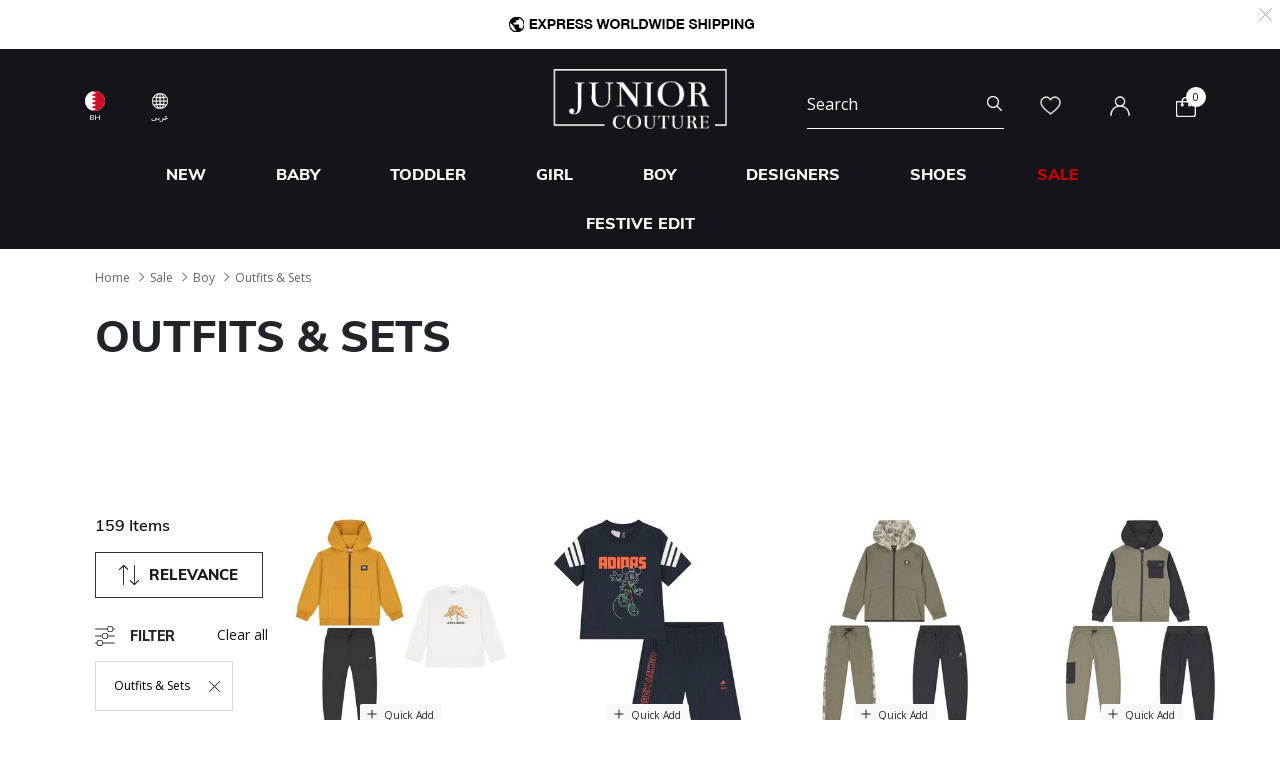

--- FILE ---
content_type: text/html;charset=UTF-8
request_url: https://www.juniorcouture.com/bh/en/sale/boy/outfits-sets/
body_size: 35426
content:
<!DOCTYPE html>
<html lang="en-BH"

>
<head>
<!--[if gt IE 9]><!-->
<script>//common/scripts.isml</script>
<script defer type="text/javascript" src="/on/demandware.static/Sites-JuniorCouture-Site/-/en_BH/v1764033048797/js/main.js"></script>

    <script defer type="text/javascript" src="/on/demandware.static/Sites-JuniorCouture-Site/-/en_BH/v1764033048797/js/search.js"
        
        >
    </script>


<!--<![endif]-->



    <script>(function(w,d,s,l,i){w[l]=w[l]||[];w[l].push({'gtm.start':
new Date().getTime(),event:'gtm.js'});var f=d.getElementsByTagName(s)[0],
j=d.createElement(s),dl=l!='dataLayer'?'&l='+l:'';j.async=true;j.src=
'https://www.googletagmanager.com/gtm.js?id='+i+dl;f.parentNode.insertBefore(j,f);
})(window,document,'script','dataLayer','GTM-TW7KX85');</script>






<meta charset=UTF-8>

<meta http-equiv="x-ua-compatible" content="ie=edge">

<meta name="viewport" content="width=device-width, initial-scale=1">



  <title>Sale | Boy Outfits &amp; Sets | Junior Couture BH</title>


<meta name="description" content="Shop for Sale Boy Outfits &amp; Sets at Junior Couture. The #1 Designer Kids Clothing Site. Shop online or in-store, over 100 Designer Kids Brands. Express Delivery | Express Bahrain Delivery"/>
<meta name="keywords" content="Juniour Couture"/>

<meta name="og:title" content="Sale | Boy Outfits &amp; Sets | Junior Couture BH">
<meta name="og:description" content="Shop for Sale Boy Outfits &amp; Sets at Junior Couture. The #1 Designer Kids Clothing Site. Shop online or in-store, over 100 Designer Kids Brands. Express Delivery | Express Bahrain Delivery">
<meta name="og:url" content="https://www.juniorcouture.com/bh/en/sale/boy/outfits-sets/">

    <meta name="og:image" content="https://www.juniorcouture.com/on/demandware.static/Sites-JuniorCouture-Site/-/default/dw9702e65a/icons/logo.svg">
    <meta name="og:type" content="website">
    <meta name="twitter:image" content="https://www.juniorcouture.com/on/demandware.static/Sites-JuniorCouture-Site/-/default/dw9702e65a/icons/logo.svg">
    <meta name="twitter:card" content="summary">


<meta name="twitter:title" content="Sale | Boy Outfits &amp; Sets | Junior Couture BH">
<meta name="twitter:description" content="Shop for Sale Boy Outfits &amp; Sets at Junior Couture. The #1 Designer Kids Clothing Site. Shop online or in-store, over 100 Designer Kids Brands. Express Delivery | Express Bahrain Delivery">
<meta name="twitter:url" content="https://www.juniorcouture.com/bh/en/sale/boy/outfits-sets/">




    
        <meta property="og:url" content="https://www.juniorcouture.com/bh/en/sale/boy/outfits-sets/">
    

<link href="/on/demandware.static/Sites-JuniorCouture-Site/-/default/dwa2e39b44/images/favicon.ico" rel="icon" />
<link rel="icon" type="image/png" href="/on/demandware.static/Sites-JuniorCouture-Site/-/en_BH/v1764033048797/images/favicons/favicon-196x196.png?v=2" sizes="196x196" />
<link rel="icon" type="image/png" href="/on/demandware.static/Sites-JuniorCouture-Site/-/en_BH/v1764033048797/images/favicons/favicon-96x96.png?v=2" sizes="96x96" />
<link rel="icon" type="image/png" href="/on/demandware.static/Sites-JuniorCouture-Site/-/en_BH/v1764033048797/images/favicons/favicon-32x32.png?v=2" sizes="32x32" />
<link rel="icon" type="image/png" href="/on/demandware.static/Sites-JuniorCouture-Site/-/en_BH/v1764033048797/images/favicons/favicon-16x16.png?v=2" sizes="16x16" />
<link rel="icon" type="image/png" href="/on/demandware.static/Sites-JuniorCouture-Site/-/en_BH/v1764033048797/images/favicons/favicon-128.png?v=2" sizes="128x128" />

<link rel="preload" href="~font-awesome/scss/font-awesome" as="font" type="font/format"/>
<link rel="preconnect" href="https://fonts.googleapis.com" crossorigin>
<link rel="preload" href="https://fonts.googleapis.com/css2?family=Open+Sans:wght@400;700;800&display=swap" as="style" onload="this.onload=null;this.rel='stylesheet'">
<noscript><link rel="stylesheet" href="https://fonts.googleapis.com/css2?family=Open+Sans:wght@400;700;800&display=swap"></noscript>

<link rel="stylesheet" href="/on/demandware.static/Sites-JuniorCouture-Site/-/en_BH/v1764033048797/css/global.css" />

    <link rel="stylesheet" href="/on/demandware.static/Sites-JuniorCouture-Site/-/en_BH/v1764033048797/css/search.css"  />





    <meta name="p:domain_verify" content="f652ca405ab618f15caa4ee04c55e555">


    <meta name="apple-itunes-app" content="app-id=1590793887, app-argument=https://apps.apple.com/app/junior-couture-kids-fashion/id1590793887">



<!-- Marketing Cloud Analytics -->
<script type="text/javascript" src="//510002832.collect.igodigital.com/collect.js"></script>
<!-- End Marketing Cloud Analytics -->





    <link rel="alternate" href="https://www.juniorcouture.com/en/sale/boy/outfits-sets/" hreflang="x-default" />

    <link rel="alternate" href="https://www.juniorcouture.com/sa/ar/sale/boy/outfits-sets/" hreflang="ar-sa" />

    <link rel="alternate" href="https://www.juniorcouture.com/nl/sale/boy/outfits-sets/" hreflang="en-nl" />

    <link rel="alternate" href="https://www.juniorcouture.com/de/sale/boy/outfits-sets/" hreflang="en-de" />

    <link rel="alternate" href="https://www.juniorcouture.com/bh/ar/sale/boy/outfits-sets/" hreflang="ar-bh" />

    <link rel="alternate" href="https://www.juniorcouture.com/bh/en/sale/boy/outfits-sets/" hreflang="en-bh" />

    <link rel="alternate" href="https://www.juniorcouture.com/be/sale/boy/outfits-sets/" hreflang="en-be" />

    <link rel="alternate" href="https://www.juniorcouture.com/es/sale/boy/outfits-sets/" hreflang="en-es" />

    <link rel="alternate" href="https://www.juniorcouture.com/kw/en/sale/boy/outfits-sets/" hreflang="en-kw" />

    <link rel="alternate" href="https://www.juniorcouture.com/it/sale/boy/outfits-sets/" hreflang="en-it" />

    <link rel="alternate" href="https://www.juniorcouture.com/au/sale/boy/outfits-sets/" hreflang="en-au" />

    <link rel="alternate" href="https://www.juniorcouture.com/kw/ar/sale/boy/outfits-sets/" hreflang="ar-kw" />

    <link rel="alternate" href="https://www.juniorcouture.com/ca/sale/boy/outfits-sets/" hreflang="en-ca" />

    <link rel="alternate" href="https://www.juniorcouture.com/om/en/sale/boy/outfits-sets/" hreflang="en-om" />

    <link rel="alternate" href="https://www.juniorcouture.com/us/sale/boy/outfits-sets/" hreflang="en-us" />

    <link rel="alternate" href="https://www.juniorcouture.com/ie/sale/boy/outfits-sets/" hreflang="en-ie" />

    <link rel="alternate" href="https://www.juniorcouture.co.uk/sale/boy/outfits-sets/" hreflang="en-gb" />

    <link rel="alternate" href="https://www.juniorcouture.ae/ar/sale/boy/outfits-sets/" hreflang="ar-ae" />

    <link rel="alternate" href="https://www.juniorcouture.ae/en/sale/boy/outfits-sets/" hreflang="en-ae" />

    <link rel="alternate" href="https://www.juniorcouture.com/om/ar/sale/boy/outfits-sets/" hreflang="ar-om" />

    <link rel="alternate" href="https://www.juniorcouture.com/sa/en/sale/boy/outfits-sets/" hreflang="en-sa" />

    <link rel="alternate" href="https://www.juniorcouture.com/fr/sale/boy/outfits-sets/" hreflang="en-fr" />

    <link rel="alternate" href="https://www.juniorcouture.qa/en/sale/boy/outfits-sets/" hreflang="en-qa" />

    <link rel="alternate" href="https://www.juniorcouture.qa/ar/sale/boy/outfits-sets/" hreflang="ar-qa" />


<link rel="canonical" href="https://www.juniorcouture.com/bh/en/sale/boy/outfits-sets/"/>

<script type="text/javascript">//<!--
/* <![CDATA[ (head-active_data.js) */
var dw = (window.dw || {});
dw.ac = {
    _analytics: null,
    _events: [],
    _category: "",
    _searchData: "",
    _anact: "",
    _anact_nohit_tag: "",
    _analytics_enabled: "true",
    _timeZone: "Asia/Dubai",
    _capture: function(configs) {
        if (Object.prototype.toString.call(configs) === "[object Array]") {
            configs.forEach(captureObject);
            return;
        }
        dw.ac._events.push(configs);
    },
	capture: function() { 
		dw.ac._capture(arguments);
		// send to CQ as well:
		if (window.CQuotient) {
			window.CQuotient.trackEventsFromAC(arguments);
		}
	},
    EV_PRD_SEARCHHIT: "searchhit",
    EV_PRD_DETAIL: "detail",
    EV_PRD_RECOMMENDATION: "recommendation",
    EV_PRD_SETPRODUCT: "setproduct",
    applyContext: function(context) {
        if (typeof context === "object" && context.hasOwnProperty("category")) {
        	dw.ac._category = context.category;
        }
        if (typeof context === "object" && context.hasOwnProperty("searchData")) {
        	dw.ac._searchData = context.searchData;
        }
    },
    setDWAnalytics: function(analytics) {
        dw.ac._analytics = analytics;
    },
    eventsIsEmpty: function() {
        return 0 == dw.ac._events.length;
    }
};
/* ]]> */
// -->
</script>
<script type="text/javascript">//<!--
/* <![CDATA[ (head-cquotient.js) */
var CQuotient = window.CQuotient = {};
CQuotient.clientId = 'bghv-JuniorCouture';
CQuotient.realm = 'BGHV';
CQuotient.siteId = 'JuniorCouture';
CQuotient.instanceType = 'prd';
CQuotient.locale = 'en_BH';
CQuotient.fbPixelId = '__UNKNOWN__';
CQuotient.activities = [];
CQuotient.cqcid='';
CQuotient.cquid='';
CQuotient.cqeid='';
CQuotient.cqlid='';
CQuotient.apiHost='api.cquotient.com';
/* Turn this on to test against Staging Einstein */
/* CQuotient.useTest= true; */
CQuotient.useTest = ('true' === 'false');
CQuotient.initFromCookies = function () {
	var ca = document.cookie.split(';');
	for(var i=0;i < ca.length;i++) {
	  var c = ca[i];
	  while (c.charAt(0)==' ') c = c.substring(1,c.length);
	  if (c.indexOf('cqcid=') == 0) {
		CQuotient.cqcid=c.substring('cqcid='.length,c.length);
	  } else if (c.indexOf('cquid=') == 0) {
		  var value = c.substring('cquid='.length,c.length);
		  if (value) {
		  	var split_value = value.split("|", 3);
		  	if (split_value.length > 0) {
			  CQuotient.cquid=split_value[0];
		  	}
		  	if (split_value.length > 1) {
			  CQuotient.cqeid=split_value[1];
		  	}
		  	if (split_value.length > 2) {
			  CQuotient.cqlid=split_value[2];
		  	}
		  }
	  }
	}
}
CQuotient.getCQCookieId = function () {
	if(window.CQuotient.cqcid == '')
		window.CQuotient.initFromCookies();
	return window.CQuotient.cqcid;
};
CQuotient.getCQUserId = function () {
	if(window.CQuotient.cquid == '')
		window.CQuotient.initFromCookies();
	return window.CQuotient.cquid;
};
CQuotient.getCQHashedEmail = function () {
	if(window.CQuotient.cqeid == '')
		window.CQuotient.initFromCookies();
	return window.CQuotient.cqeid;
};
CQuotient.getCQHashedLogin = function () {
	if(window.CQuotient.cqlid == '')
		window.CQuotient.initFromCookies();
	return window.CQuotient.cqlid;
};
CQuotient.trackEventsFromAC = function (/* Object or Array */ events) {
try {
	if (Object.prototype.toString.call(events) === "[object Array]") {
		events.forEach(_trackASingleCQEvent);
	} else {
		CQuotient._trackASingleCQEvent(events);
	}
} catch(err) {}
};
CQuotient._trackASingleCQEvent = function ( /* Object */ event) {
	if (event && event.id) {
		if (event.type === dw.ac.EV_PRD_DETAIL) {
			CQuotient.trackViewProduct( {id:'', alt_id: event.id, type: 'raw_sku'} );
		} // not handling the other dw.ac.* events currently
	}
};
CQuotient.trackViewProduct = function(/* Object */ cqParamData){
	var cq_params = {};
	cq_params.cookieId = CQuotient.getCQCookieId();
	cq_params.userId = CQuotient.getCQUserId();
	cq_params.emailId = CQuotient.getCQHashedEmail();
	cq_params.loginId = CQuotient.getCQHashedLogin();
	cq_params.product = cqParamData.product;
	cq_params.realm = cqParamData.realm;
	cq_params.siteId = cqParamData.siteId;
	cq_params.instanceType = cqParamData.instanceType;
	cq_params.locale = CQuotient.locale;
	
	if(CQuotient.sendActivity) {
		CQuotient.sendActivity(CQuotient.clientId, 'viewProduct', cq_params);
	} else {
		CQuotient.activities.push({activityType: 'viewProduct', parameters: cq_params});
	}
};
/* ]]> */
// -->
</script>
<!-- Demandware Apple Pay -->

<style type="text/css">ISAPPLEPAY{display:inline}.dw-apple-pay-button,.dw-apple-pay-button:hover,.dw-apple-pay-button:active{background-color:black;background-image:-webkit-named-image(apple-pay-logo-white);background-position:50% 50%;background-repeat:no-repeat;background-size:75% 60%;border-radius:5px;border:1px solid black;box-sizing:border-box;margin:5px auto;min-height:30px;min-width:100px;padding:0}
.dw-apple-pay-button:after{content:'Apple Pay';visibility:hidden}.dw-apple-pay-button.dw-apple-pay-logo-white{background-color:white;border-color:white;background-image:-webkit-named-image(apple-pay-logo-black);color:black}.dw-apple-pay-button.dw-apple-pay-logo-white.dw-apple-pay-border{border-color:black}</style>


   <script type="application/ld+json">
        {"@context":"http://schema.org/","@type":"ItemList","itemListElement":[{"@type":"ListItem","position":1,"url":"https://www.juniorcouture.com/bh/en/mayoral-boys-yellow-tracksuit-set--3-piece-/MYL-4806-FW25-058.html"},{"@type":"ListItem","position":2,"url":"https://www.juniorcouture.com/bh/en/adidas-kids-navy-blue-disney-logo-shorts-set/ADI-JL9186-MLT.html"},{"@type":"ListItem","position":3,"url":"https://www.juniorcouture.com/bh/en/mayoral-boys-green-grey-tracksuit-set--3-piece-/MYL-4803-FW25-044.html"},{"@type":"ListItem","position":4,"url":"https://www.juniorcouture.com/bh/en/mayoral-boys-green-grey-tracksuit-set-3-piece--/MYL-4808-FW25-069.html"},{"@type":"ListItem","position":5,"url":"https://www.juniorcouture.com/bh/en/adidas-kids-boys-grey-black-logo-star-wars-shorts-set/ADI-IV9644-GRY.html"},{"@type":"ListItem","position":6,"url":"https://www.juniorcouture.com/bh/en/mayoral-boys-blue-white-tracksuit-set--3-piece-/MYL-4805-FW25-053.html"},{"@type":"ListItem","position":7,"url":"https://www.juniorcouture.com/bh/en/dkny-boys-black-grey-shorts-set/DKNY-D62224-A10.html"},{"@type":"ListItem","position":8,"url":"https://www.juniorcouture.com/bh/en/mayoral-boys-green-grey-shorts-set/MYL-3608-SS25-016.html"},{"@type":"ListItem","position":9,"url":"https://www.juniorcouture.com/bh/en/mayoral-boys-white-blue-surfing-board-shorts-set/MYL-3611-SS25-033.html"},{"@type":"ListItem","position":10,"url":"https://www.juniorcouture.com/bh/en/adidas-kids-blue-logo-shorts-set/ADI-JV9921-BLU.html"},{"@type":"ListItem","position":11,"url":"https://www.juniorcouture.com/bh/en/alviero-martini-boys-black-beige-geo-map-shorts-set/ALV-2572K00090-ASPHALT.html"},{"@type":"ListItem","position":12,"url":"https://www.juniorcouture.com/bh/en/mayoral-boys-white%2C-orange-blue-shorts-set/MYL-3602-SS25-076.html"},{"@type":"ListItem","position":13,"url":"https://www.juniorcouture.com/bh/en/alviero-martini-boys-navy-blue-beige-geo-map-shorts-set/ALV-2572K00082-NAVY.html"},{"@type":"ListItem","position":14,"url":"https://www.juniorcouture.com/bh/en/aigner-boys-white-black-logo-shorts-set/AIG-53039-53052-001-091.html"},{"@type":"ListItem","position":15,"url":"https://www.juniorcouture.com/bh/en/emporio-armani-boys-ivory-navy-blue-shorts-set/EA-EB000150-M0019.html"},{"@type":"ListItem","position":16,"url":"https://www.juniorcouture.com/bh/en/tommy-hilfiger-boys-white-navy-blue-shorts-set/TH-KB0KB09661-YBR.html"},{"@type":"ListItem","position":17,"url":"https://www.juniorcouture.com/bh/en/alviero-martini-boys-white-beige-geo-map-shorts-set/ALV-2572K00082-MILK.html"},{"@type":"ListItem","position":18,"url":"https://www.juniorcouture.com/bh/en/mayoral-boys-white-red-shorts-set/MYL-3608-SS25-017.html"},{"@type":"ListItem","position":19,"url":"https://www.juniorcouture.com/bh/en/adidas-kids-green-disney-logo-shorts-set/ADI-JM0823-MLT.html"},{"@type":"ListItem","position":20,"url":"https://www.juniorcouture.com/bh/en/dkny-boys-white-black-logo-shorts-set/DKNY-D62225-09B.html"},{"@type":"ListItem","position":21,"url":"https://www.juniorcouture.com/bh/en/adidas-kids-black-smiley-logo-shorts-set/ADI-JN2156-BLK.html"},{"@type":"ListItem","position":22,"url":"https://www.juniorcouture.com/bh/en/mayoral-boys-blue-turtle-shorts-set/MYL-3609-SS25-023.html"},{"@type":"ListItem","position":23,"url":"https://www.juniorcouture.com/bh/en/mitch-son-boys-blue-white-logo-shorts-set/MNS-MS25307-1001.html"},{"@type":"ListItem","position":24,"url":"https://www.juniorcouture.com/bh/en/tommy-hilfiger-boys-red%2C-white-navy-blue-shorts-set/TH-KB0KB09620-XLG.html"},{"@type":"ListItem","position":25,"url":"https://www.juniorcouture.com/bh/en/alviero-martini-boys-black-beige-geo-map-shorts-set/ALV-2572K00114-BLACK.html"},{"@type":"ListItem","position":26,"url":"https://www.juniorcouture.com/bh/en/adidas-kids-white-black-logo-shorts-set/ADI-JV7667-WHT.html"},{"@type":"ListItem","position":27,"url":"https://www.juniorcouture.com/bh/en/mayoral-boys-white-blue-shorts-set/MYL-3602-SS25-079.html"},{"@type":"ListItem","position":28,"url":"https://www.juniorcouture.com/bh/en/mayoral-boys-white-blue-shorts-set/MYL-3231-SS25-092.html"}]}
    </script>


</head>
<body>


<!-- Google Tag Manager (noscript) -->
    <noscript><iframe src="https://www.googletagmanager.com/ns.html?id=GTM-TW7KX85"
height="0" width="0" style="display:none;visibility:hidden"></iframe></noscript>
<!-- End Google Tag Manager (noscript) -->


<div class="page" data-action="Search-Show" data-querystring="cgid=sale-boy-outfits_sets" >
<header>
    <a href="#maincontent" class="skip" aria-label="Skip to main content">Skip to main content</a>
<a href="#footercontent" class="skip" aria-label="Skip to footer content">Skip to footer content</a>
    <div class="header-banner js-header-banner slide-up plp-banner d-none">
        <div class="container">
            <div class="content">
               
	 


	<div class="html-slot-container">
	
		
			<img alt="" src="https://www.juniorcouture.com/on/demandware.static/-/Sites/en_BH/dw16ca3311/TOPWEB25-WHITE-ROW.gif" title="" />
		
	
</div>
 
	
            </div>
            <div class="close-button">
                <button type="button" class="close" aria-label="Close">
                    <span aria-hidden="true">
                        <img class="header-banner-close" src="/on/demandware.static/Sites-JuniorCouture-Site/-/default/dw5c22ed83/icons/close-white.svg" alt="global.close.btn" />
                    </span>
                </button>
            </div>
        </div>
    </div>
    
    
    <nav role="navigation" >
        <div class="header container">
            <div class="row">
                <div class="col-12">
                    <div class="navbar-header brand">
                        <a class="logo-home" href="/bh/en/" title="Juniour Couture Home">
                            
                                <img class="logo-jc" src="/on/demandware.static/Sites-JuniorCouture-Site/-/default/dw84e9dfa8/icons/logo-wh.png" alt="Juniour Couture" />
                            
                        </a>
                    </div>
                    <div class="navbar-header">
                        <div class="pull-left">
                            <button class="navbar-toggler d-md-none" type="button" aria-controls="sg-navbar-collapse" aria-expanded="false" aria-label="Toggle navigation">
                                <img class="burger-icon open" src="/on/demandware.static/Sites-JuniorCouture-Site/-/default/dw49a91dcc/icons/menu-wh.png" alt="menu" />
                                <img class="burger-icon close" src="/on/demandware.static/Sites-JuniorCouture-Site/-/default/dw44c77ea0/icons/close-wh.png" alt="menu" />
                            </button>

                            

<div class="country-selector-header" >

    <img class="country-header" src="/on/demandware.static/Sites-JuniorCouture-Site/-/default/dw846a640a/icons/BH.svg" alt="Bahrain" />

    <p class="country-name-header">BH</p>

    <div class="change-country js-change-country" data-url="/on/demandware.store/Sites-JuniorCouture-Site/en_BH/Page-SetLocale" tabindex="0">
        
            <a class="dropdown-item" href="#" data-locale="en" data-currencycode="USD" >
                <img class="country-header" src="/on/demandware.static/Sites-JuniorCouture-Site/-/default/dw6135c0be/icons/RoW.svg" alt="Rest of the world" />
                Rest of the world ($)
            </a>
        
            <a class="dropdown-item" href="#" data-locale="en_AE" data-currencycode="AED" >
                <img class="country-header" src="/on/demandware.static/Sites-JuniorCouture-Site/-/default/dw61f5c2bf/icons/AE.svg" alt="United Arab Emirates" />
                United Arab Emirates (AED)
            </a>
        
            <a class="dropdown-item" href="#" data-locale="en_KW" data-currencycode="KWD" >
                <img class="country-header" src="/on/demandware.static/Sites-JuniorCouture-Site/-/default/dwe2c4dd9a/icons/KW.svg" alt="Kuwait" />
                Kuwait (KWD)
            </a>
        
            <a class="dropdown-item" href="#" data-locale="en_SA" data-currencycode="SAR" >
                <img class="country-header" src="/on/demandware.static/Sites-JuniorCouture-Site/-/default/dw56eac451/icons/SA.svg" alt="Saudi Arabia" />
                Saudi Arabia (SAR)
            </a>
        
            <a class="dropdown-item" href="#" data-locale="en_QA" data-currencycode="QAR" >
                <img class="country-header" src="/on/demandware.static/Sites-JuniorCouture-Site/-/default/dw5af4736b/icons/QA.svg" alt="Qatar" />
                Qatar (QAR)
            </a>
        
            <a class="dropdown-item" href="#" data-locale="en_OM" data-currencycode="OMR" >
                <img class="country-header" src="/on/demandware.static/Sites-JuniorCouture-Site/-/default/dw5345f003/icons/OM.svg" alt="Oman" />
                Oman (OMR)
            </a>
        
            <a class="dropdown-item" href="#" data-locale="en_US" data-currencycode="USD" >
                <img class="country-header" src="/on/demandware.static/Sites-JuniorCouture-Site/-/default/dwcdaeca47/icons/US.svg" alt="United States" />
                United States ($)
            </a>
        
            <a class="dropdown-item" href="#" data-locale="en_GB" data-currencycode="GBP" >
                <img class="country-header" src="/on/demandware.static/Sites-JuniorCouture-Site/-/default/dwe714e79f/icons/GB.svg" alt="United Kingdom" />
                United Kingdom (&pound;)
            </a>
        
            <a class="dropdown-item" href="#" data-locale="en_AU" data-currencycode="AUD" >
                <img class="country-header" src="/on/demandware.static/Sites-JuniorCouture-Site/-/default/dwd1b44965/icons/AU.svg" alt="Australia" />
                Australia (AUD)
            </a>
        
            <a class="dropdown-item" href="#" data-locale="en_CA" data-currencycode="CAD" >
                <img class="country-header" src="/on/demandware.static/Sites-JuniorCouture-Site/-/default/dwb2287378/icons/CA.svg" alt="Canada" />
                Canada (CAD)
            </a>
        
            <a class="dropdown-item" href="#" data-locale="en_DE" data-currencycode="EUR" >
                <img class="country-header" src="/on/demandware.static/Sites-JuniorCouture-Site/-/default/dwc35246a6/icons/DE.svg" alt="Germany" />
                Germany (&euro;)
            </a>
        
            <a class="dropdown-item" href="#" data-locale="en_FR" data-currencycode="EUR" >
                <img class="country-header" src="/on/demandware.static/Sites-JuniorCouture-Site/-/default/dw4463464f/icons/FR.svg" alt="France" />
                France (&euro;)
            </a>
        
            <a class="dropdown-item" href="#" data-locale="en_IT" data-currencycode="EUR" >
                <img class="country-header" src="/on/demandware.static/Sites-JuniorCouture-Site/-/default/dw5d3d56ca/icons/IT.svg" alt="Italy" />
                Italy (&euro;)
            </a>
        
            <a class="dropdown-item" href="#" data-locale="en_ES" data-currencycode="EUR" >
                <img class="country-header" src="/on/demandware.static/Sites-JuniorCouture-Site/-/default/dw6e3006af/icons/ES.svg" alt="Spain" />
                Spain (&euro;)
            </a>
        
            <a class="dropdown-item" href="#" data-locale="en_IE" data-currencycode="EUR" >
                <img class="country-header" src="/on/demandware.static/Sites-JuniorCouture-Site/-/default/dw85de0811/icons/IE.svg" alt="Ireland" />
                Ireland (&euro;)
            </a>
        
            <a class="dropdown-item" href="#" data-locale="en_BE" data-currencycode="EUR" >
                <img class="country-header" src="/on/demandware.static/Sites-JuniorCouture-Site/-/default/dw3db0ce18/icons/BE.svg" alt="Belgium" />
                Belgium (&euro;)
            </a>
        
            <a class="dropdown-item" href="#" data-locale="en_NL" data-currencycode="EUR" >
                <img class="country-header" src="/on/demandware.static/Sites-JuniorCouture-Site/-/default/dw01ae563d/icons/NL.svg" alt="Netherlands" />
                Netherlands (&euro;)
            </a>
        
        <a class="dropdown-item" href="#" data-locale="null" data-currencycode="BHD" >
            <img class="country-header" src="/on/demandware.static/Sites-JuniorCouture-Site/-/default/dw846a640a/icons/BH.svg" alt="Bahrain" />
            <span class="heavy-text">
                Bahrain (BHD)
            </span>
        </a>
    </div>

</div>

    <div class="language-selector-header js-language-selector-header d-none d-md-block">
        <img class="language-header" src="/on/demandware.static/Sites-JuniorCouture-Site/-/default/dwe7316150/icons/language-wh.png" alt="Change Language" />
        
        <p class="language-name-header">
            عربى
        </p>
        <div class="change-language">
            <button type="button" data-locale="ar_BH" data-currencycode="BHD" class="btn btn-secondary muli-reg-font">
                عربى
            </button>
            <button type="button" data-locale="en_BH" data-currencycode="BHD" class="btn btn-primary muli-extra-font">
                English
            </button>
        </div>
    </div>


                        </div>
                        <div class="pull-right">
                            <div class="search d-none d-md-inline-block">
                                <div class="site-search">
	<form role="search"
          action="/bh/en/search"
          method="get"
          name="simpleSearch">
        <input class="form-control search-field"
               type="text"
               name="q"
               value=""
               placeholder="Search"
               role="combobox"
               aria-describedby="search-assistive-text"
               aria-haspopup="listbox"
               aria-owns="search-results"
               aria-expanded="false"
               aria-autocomplete="list"
               aria-activedescendant=""
               aria-controls="search-results"
               aria-label="Enter Keyword or Item No."
               autocomplete="off"/>
        <button type="reset" name="reset-button" class="fa fa-close reset-button d-none hidden-sm-down" aria-label="Clear search keywords">
            <img class="search-icon close" src="/on/demandware.static/Sites-JuniorCouture-Site/-/default/dw44c77ea0/icons/close-wh.png" alt="menu" />
        </button>
        <button type="submit" name="search-button" class="fa fa-search search-header-btn" aria-label="Submit search keywords">
              <img class="search-icon open" src="/on/demandware.static/Sites-JuniorCouture-Site/-/default/dwf7eb52cc/icons/search-wh.png" alt="search" />
        </button>
        <div class="suggestions-wrapper" data-url="/on/demandware.store/Sites-JuniorCouture-Site/en_BH/SearchServices-GetSuggestions?q="></div>
        <input type="hidden" value="en_BH" name="lang">
	</form>
</div>

                            </div>
                            <div class="account-header">
                                <div class="user hidden-sm-down">
    <a href="https://www.juniorcouture.com/bh/en/wishlist">
        <img class="wishlist-icon" src="/on/demandware.static/Sites-JuniorCouture-Site/-/default/dwa05dd371/icons/heart-wh.png" alt="wishlist" />
    </a>
</div>

    <div class="user hidden-sm-down">
        <a href="https://www.juniorcouture.com/bh/en/login">
            <img class="login-icon" src="/on/demandware.static/Sites-JuniorCouture-Site/-/default/dw5e0efae4/icons/login-wh.png" alt="login" />
        </a>
    </div>
    <div class="user logged-in d-sm-block d-md-none">
        <a href="https://www.juniorcouture.com/bh/en/login">
            <img class="login-icon" src="/on/demandware.static/Sites-JuniorCouture-Site/-/default/dw5e0efae4/icons/login-wh.png" alt="login" />
        </a>
    </div>
    


                            </div>

                            <div class="search-mobile-icon d-inline-block d-md-none" aria-expanded="false">
                                <img class="search-icon open" src="/on/demandware.static/Sites-JuniorCouture-Site/-/default/dwf7eb52cc/icons/search-wh.png" alt="search" />
                                <img class="search-icon close" src="/on/demandware.static/Sites-JuniorCouture-Site/-/default/dw44c77ea0/icons/close-wh.png" alt="menu" />
                            </div>

                            <div class="minicart" data-action-url="/on/demandware.store/Sites-JuniorCouture-Site/en_BH/Cart-MiniCartShow">
                                <div class="minicart-total hide-link-med">
    <a class="minicart-link" href="https://www.juniorcouture.com/bh/en/cart" title="Cart 0 Items" aria-label="Cart 0 Items" aria-haspopup="true">
        
        <img class="minicart-icon" src="/on/demandware.static/Sites-JuniorCouture-Site/-/default/dwc2f2e1cb/icons/bag-wh.png" alt="View Cart" />

        <span class="minicart-quantity">
            0
        </span>
    </a>
</div>

<div class="minicart-total hide-no-link">
    
    <img class="minicart-icon" src="/on/demandware.static/Sites-JuniorCouture-Site/-/default/dwc2f2e1cb/icons/bag-wh.png" alt="View Cart" />
        <span class="minicart-quantity">
            0
        </span>
</div>
<div class="popover popover-bottom"></div>

                            </div>
                            <div class="mini-cartinfo">
                                <div class="mini-popover popover-bottom"></div>
                             </div>
                        </div>
                    </div>
                </div>
            </div>
        </div>
        <div class="main-menu navbar-toggleable-sm menu-toggleable-left multilevel-dropdown d-none d-md-block" id="sg-navbar-collapse">
            


<nav class="navbar navbar-expand-md bg-inverse col-12">
    <div class="close-menu clearfix d-md-none">
        <div class="back pull-left">
            <button role="button" class="nav-link" aria-label="Back to previous menu">
                <img class="back-icon" src="/on/demandware.static/Sites-JuniorCouture-Site/-/default/dw04551a47/icons/back-wh.png" alt="login" />
                <span class="back-message">Back</span>
            </button>
        </div>
        <div class="wishlist pull-left">
            <a href="https://www.juniorcouture.com/bh/en/wishlist" class="nav-link">
                <img class="wishlist-icon" src="/on/demandware.static/Sites-JuniorCouture-Site/-/default/dwa05dd371/icons/heart-wh.png" alt="wishlist" />
                <span class="wishlist-message">Wishlist</span>
            </a>
        </div>
        <div class="locale pull-left">
            
                <div class="nav-link language-selector-header js-language-selector-header">
                    <img class="language-header" src="/on/demandware.static/Sites-JuniorCouture-Site/-/default/dwe7316150/icons/language-wh.png" alt="Change Language" />
                    
                        
                        <span class="language-name-header">
                            عربى
                        </span>
                </div>
            
        </div>
        
            <div class="mobile-change-language js-language-selector-header">
                <div class="row">
                    <div class="col-6 pr-mobile-5">
                        <button type="button" data-locale="ar_BH" data-currencycode="BHD" class="btn btn-block btn-secondary">
                            عربى
                        </button>
                    </div>
                    <div class="col-6 pl-mobile-5">
                        <button type="button" data-locale="en_BH" data-currencycode="BHD" class="btn btn-block btn-primary">
                            English
                        </button>
                    </div>
                </div>
            </div>
        
    </div>
    <div class="menu-group" role="navigation">
        <ul class="nav navbar-nav container muli-extra-font designers" role="menu">
            
                
                    
                    
                    
                    
                    
                    
                        <li class="nav-item dropdown " role="presentation">
                            <a href="/bh/en/new/" id="new" class="nav-link dropdown-toggle new" role="button" data-toggle="dropdown" aria-haspopup="true" aria-expanded="false" tabindex="0">New</a>
                            
                            
















<div class="dropdown-menu mega-dropdown-menu menu-new 

no-banner

no-promoted-categs row" role="menu" aria-hidden="true" aria-label="new">


<div class="sup-dropdown-container d-flex">










<div class="sup-categories-col flex-grow-1">


<a href="/bh/en/new/" id="new" class="dropdown-link sup-megamenu-category-btn mb-5" role="button" data-toggle="dropdown" aria-haspopup="true" aria-expanded="false" tabindex="0">
Shop all New
</a>


<ul class="container dropdown-menu-list two-cols three-cols" role="submenu">




<li class="col-12 col-lg-2
 no-left-border menuItem">

<ul class="">


<li class="categoryHeader first">
<a href="/bh/en/new/baby/" id="new-baby" class="dropdown-link level-2-link " role="button" data-toggle="dropdown" aria-haspopup="true" aria-expanded="false">Baby</a>
</li>


</ul>
</li>




<li class="col-12 col-lg-2
 no-left-border menuItem">

<ul class="">


<li class="categoryHeader ">
<a href="/bh/en/new/toddler/" id="new-toddler" class="dropdown-link level-2-link " role="button" data-toggle="dropdown" aria-haspopup="true" aria-expanded="false">Toddler</a>
</li>


</ul>
</li>




<li class="col-12 col-lg-2
 no-left-border menuItem">

<ul class="">


<li class="categoryHeader ">
<a href="/bh/en/new/girl/" id="new-girl" class="dropdown-link level-2-link " role="button" data-toggle="dropdown" aria-haspopup="true" aria-expanded="false">Girl</a>
</li>


</ul>
</li>




<li class="col-12 col-lg-2
 no-left-border menuItem">

<ul class="">


<li class="categoryHeader ">
<a href="/bh/en/new/boy/" id="new-boy" class="dropdown-link level-2-link " role="button" data-toggle="dropdown" aria-haspopup="true" aria-expanded="false">Boy</a>
</li>


</ul>
</li>







</ul>
</div>



<div class="mt-3"></div>
<div class="mt-5"></div>

</div>
</div>

                        </li>
                    
                
                    
                    
                    
                    
                    
                    
                        <li class="nav-item dropdown " role="presentation">
                            <a href="/bh/en/baby/" id="baby" class="nav-link dropdown-toggle baby" role="button" data-toggle="dropdown" aria-haspopup="true" aria-expanded="false" tabindex="0">Baby</a>
                            
                            


















































<div class="dropdown-menu mega-dropdown-menu menu-baby 
with-banner-column

no-refinements
no-promoted-categs row" role="menu" aria-hidden="true" aria-label="baby">


<div class="sup-dropdown-container d-flex">








<div class="sup-categories-col flex-grow-1">


<a href="/bh/en/baby/" id="baby" class="dropdown-link sup-megamenu-category-btn mb-5" role="button" data-toggle="dropdown" aria-haspopup="true" aria-expanded="false" tabindex="0">
Shop all Baby
</a>


<ul class="container dropdown-menu-list d-flex flex-md-row flex-column" role="submenu">
<li class="col-12 sup-refinements-col flex-grow-1 menuItem d-inline-block has-refinements">
<h2 class="muli-extra-font">By Product</h2>
<ul class="has-sub-categories">




<li class="col-12 col-lg-6
 no-left-border menuItem">

<ul class="">


<li class="categoryHeader first">
<a href="/bh/en/baby/accessories/" id="baby-accessories" class="dropdown-link level-2-link " role="button" data-toggle="dropdown" aria-haspopup="true" aria-expanded="false">Accessories</a>
</li>


</ul>
</li>




<li class="col-12 col-lg-6
 no-left-border menuItem">

<ul class="">


<li class="categoryHeader ">
<a href="/bh/en/baby/baby-sets/" id="baby-baby_sets" class="dropdown-link level-2-link " role="button" data-toggle="dropdown" aria-haspopup="true" aria-expanded="false">Baby Sets</a>
</li>


</ul>
</li>




<li class="col-12 col-lg-6
  menuItem">

<ul class="">


<li class="categoryHeader ">
<a href="/bh/en/baby/babysuits/" id="baby-babysuits" class="dropdown-link level-2-link " role="button" data-toggle="dropdown" aria-haspopup="true" aria-expanded="false">Babysuits</a>
</li>


</ul>
</li>




<li class="col-12 col-lg-6
 no-left-border menuItem">

<ul class="">


<li class="categoryHeader ">
<a href="/bh/en/baby/blankets-shawls/" id="baby-blankets_shawls" class="dropdown-link level-2-link " role="button" data-toggle="dropdown" aria-haspopup="true" aria-expanded="false">Blankets &amp; Shawls</a>
</li>


</ul>
</li>




<li class="col-12 col-lg-6
 no-left-border menuItem">

<ul class="">


<li class="categoryHeader ">
<a href="/bh/en/baby/coats-jackets/" id="baby-coats_jackets" class="dropdown-link level-2-link " role="button" data-toggle="dropdown" aria-haspopup="true" aria-expanded="false">Coats &amp; Jackets</a>
</li>


</ul>
</li>




<li class="col-12 col-lg-6
 no-left-border menuItem">

<ul class="">


<li class="categoryHeader ">
<a href="/bh/en/baby/changing-bags/" id="baby-changing_bags" class="dropdown-link level-2-link " role="button" data-toggle="dropdown" aria-haspopup="true" aria-expanded="false">Changing Bags</a>
</li>


</ul>
</li>




<li class="col-12 col-lg-6
 no-left-border menuItem">

<ul class="">


<li class="categoryHeader ">
<a href="/bh/en/baby/dresses/" id="baby-dresses" class="dropdown-link level-2-link " role="button" data-toggle="dropdown" aria-haspopup="true" aria-expanded="false">Dresses</a>
</li>


</ul>
</li>




<li class="col-12 col-lg-6
 no-left-border menuItem">

<ul class="">


<li class="categoryHeader ">
<a href="/bh/en/baby/gift-sets/" id="baby-gift_sets" class="dropdown-link level-2-link " role="button" data-toggle="dropdown" aria-haspopup="true" aria-expanded="false">Gift Sets</a>
</li>


</ul>
</li>




<li class="col-12 col-lg-6
 no-left-border menuItem">

<ul class="">


<li class="categoryHeader ">
<a href="/bh/en/baby/hair-accessories/" id="baby-hair_accessories" class="dropdown-link level-2-link " role="button" data-toggle="dropdown" aria-haspopup="true" aria-expanded="false">Hair Accessories</a>
</li>


</ul>
</li>




<li class="col-12 col-lg-6
 no-left-border menuItem">

<ul class="">


<li class="categoryHeader ">
<a href="/bh/en/baby/hats/" id="baby-hats" class="dropdown-link level-2-link " role="button" data-toggle="dropdown" aria-haspopup="true" aria-expanded="false">Hats</a>
</li>


</ul>
</li>




<li class="col-12 col-lg-6
 no-left-border menuItem">

<ul class="">


<li class="categoryHeader ">
<a href="/bh/en/baby/nests-sleeping-bags/" id="baby-nests_sleeping_bags" class="dropdown-link level-2-link " role="button" data-toggle="dropdown" aria-haspopup="true" aria-expanded="false">Nests &amp; Sleeping Bags</a>
</li>


</ul>
</li>




<li class="col-12 col-lg-6
 no-left-border menuItem">

<ul class="">


<li class="categoryHeader ">
<a href="/bh/en/baby/nightwear-underwear/" id="baby-nightwear_underwear" class="dropdown-link level-2-link " role="button" data-toggle="dropdown" aria-haspopup="true" aria-expanded="false">Nightwear &amp; Underwear</a>
</li>


</ul>
</li>




<li class="col-12 col-lg-6
 no-left-border menuItem">

<ul class="">


<li class="categoryHeader ">
<a href="/bh/en/baby/outfits-sets/" id="baby-outfits_sets" class="dropdown-link level-2-link " role="button" data-toggle="dropdown" aria-haspopup="true" aria-expanded="false">Outfits &amp; Sets</a>
</li>


</ul>
</li>




<li class="col-12 col-lg-6
 no-left-border menuItem">

<ul class="">


<li class="categoryHeader ">
<a href="/bh/en/baby/shoes/" id="baby-shoes" class="dropdown-link level-2-link " role="button" data-toggle="dropdown" aria-haspopup="true" aria-expanded="false">Shoes</a>
</li>


</ul>
</li>




<li class="col-12 col-lg-6
 no-left-border menuItem">

<ul class="">


<li class="categoryHeader ">
<a href="/bh/en/baby/shorts/" id="baby-shorts" class="dropdown-link level-2-link " role="button" data-toggle="dropdown" aria-haspopup="true" aria-expanded="false">Shorts</a>
</li>


</ul>
</li>




<li class="col-12 col-lg-6
 no-left-border menuItem">

<ul class="">


<li class="categoryHeader ">
<a href="/bh/en/baby/skirts/" id="baby-skirts" class="dropdown-link level-2-link " role="button" data-toggle="dropdown" aria-haspopup="true" aria-expanded="false">Skirts</a>
</li>


</ul>
</li>




<li class="col-12 col-lg-6
 no-left-border menuItem">

<ul class="">


<li class="categoryHeader ">
<a href="/bh/en/baby/special-occasion/" id="baby-special_occasion" class="dropdown-link level-2-link " role="button" data-toggle="dropdown" aria-haspopup="true" aria-expanded="false">Special Occasion</a>
</li>


</ul>
</li>




<li class="col-12 col-lg-6
  menuItem">

<ul class="">


<li class="categoryHeader ">
<a href="/bh/en/baby/swimwear/" id="baby-swimwear" class="dropdown-link level-2-link " role="button" data-toggle="dropdown" aria-haspopup="true" aria-expanded="false">Swimwear</a>
</li>


</ul>
</li>




<li class="col-12 col-lg-6
 no-left-border menuItem">

<ul class="">


<li class="categoryHeader ">
<a href="/bh/en/baby/tops/" id="baby-tops" class="dropdown-link level-2-link " role="button" data-toggle="dropdown" aria-haspopup="true" aria-expanded="false">Tops</a>
</li>


</ul>
</li>




<li class="col-12 col-lg-6
 no-left-border menuItem">

<ul class="">


<li class="categoryHeader ">
<a href="/bh/en/baby/tracksuits/" id="baby-tracksuits" class="dropdown-link level-2-link " role="button" data-toggle="dropdown" aria-haspopup="true" aria-expanded="false">Tracksuits</a>
</li>


</ul>
</li>




<li class="col-12 col-lg-6
 no-left-border menuItem">

<ul class="">


<li class="categoryHeader ">
<a href="/bh/en/baby/trousers/" id="baby-trousers" class="dropdown-link level-2-link " role="button" data-toggle="dropdown" aria-haspopup="true" aria-expanded="false">Trousers</a>
</li>


</ul>
</li>



</ul>
</li>





</ul>
</div>



<div class="mt-3"></div>
<div class="mt-5"></div>

</div>
</div>

                        </li>
                    
                
                    
                    
                    
                    
                    
                    
                        <li class="nav-item dropdown " role="presentation">
                            <a href="/bh/en/toddler/" id="toddler" class="nav-link dropdown-toggle toddler" role="button" data-toggle="dropdown" aria-haspopup="true" aria-expanded="false" tabindex="0">Toddler</a>
                            
                            












<div class="dropdown-menu mega-dropdown-menu menu-toddler 
with-banner-column

no-refinements
no-promoted-categs row" role="menu" aria-hidden="true" aria-label="toddler">


<div class="sup-dropdown-container d-flex">








<div class="sup-categories-col flex-grow-1">


<a href="/bh/en/toddler/" id="toddler" class="dropdown-link sup-megamenu-category-btn mb-5" role="button" data-toggle="dropdown" aria-haspopup="true" aria-expanded="false" tabindex="0">
Shop all Toddler
</a>


<ul class="container dropdown-menu-list two-cols " role="submenu">




<li class="col-12 col-lg-6
  menuItem">

<ul class="has-sub-categories">

<li class="title-level-2-wrapper first">
<a href="/bh/en/toddler/girl/" id="toddler-girl" class="dropdown-link title-level-2" role="button" data-toggle="dropdown" aria-haspopup="true" aria-expanded="false">
<h2 class="muli-extra-font">Girl</h2>
</a>
</li>



    <li class="categoryHeader first">
        <a href="/bh/en/toddler/girl/accessories/" id="toddler-girl-accessories" class="dropdown-link" role="button" data-toggle="dropdown" aria-haspopup="true" aria-expanded="false">Accessories</a>
    </li>

    <li class="categoryHeader ">
        <a href="/bh/en/toddler/girl/bags/" id="toddler-girl-bags" class="dropdown-link" role="button" data-toggle="dropdown" aria-haspopup="true" aria-expanded="false">Bags</a>
    </li>

    <li class="categoryHeader ">
        <a href="/bh/en/toddler/girl/coats-jackets/" id="toddler-girl-coats_jackets" class="dropdown-link" role="button" data-toggle="dropdown" aria-haspopup="true" aria-expanded="false">Coats &amp; Jackets</a>
    </li>

    <li class="categoryHeader ">
        <a href="/bh/en/toddler/girl/dresses/" id="toddler-girl-dresses" class="dropdown-link" role="button" data-toggle="dropdown" aria-haspopup="true" aria-expanded="false">Dresses</a>
    </li>

    <li class="categoryHeader ">
        <a href="/bh/en/toddler/girl/hair-accessories/" id="toddler-girl-hair_accessories" class="dropdown-link" role="button" data-toggle="dropdown" aria-haspopup="true" aria-expanded="false">Hair Accessories</a>
    </li>

    <li class="categoryHeader ">
        <a href="/bh/en/toddler/girl/outfits-sets/" id="toddler-girl-outfits_sets" class="dropdown-link" role="button" data-toggle="dropdown" aria-haspopup="true" aria-expanded="false">Outfits &amp; Sets</a>
    </li>

    <li class="categoryHeader ">
        <a href="/bh/en/toddler/girl/shoes/" id="toddler-girl-shoes" class="dropdown-link" role="button" data-toggle="dropdown" aria-haspopup="true" aria-expanded="false">Shoes</a>
    </li>

    <li class="categoryHeader ">
        <a href="/bh/en/toddler/girl/shorts/" id="toddler-girl-shorts" class="dropdown-link" role="button" data-toggle="dropdown" aria-haspopup="true" aria-expanded="false">Shorts</a>
    </li>

    <li class="categoryHeader ">
        <a href="/bh/en/toddler/girl/skirts/" id="toddler-girl-skirts" class="dropdown-link" role="button" data-toggle="dropdown" aria-haspopup="true" aria-expanded="false">Skirts</a>
    </li>

    <li class="categoryHeader ">
        <a href="/bh/en/girl/sleepware/" id="toddler-girl-sleepwear" class="dropdown-link" role="button" data-toggle="dropdown" aria-haspopup="true" aria-expanded="false">Sleepwear</a>
    </li>

    <li class="categoryHeader ">
        <a href="/bh/en/toddler/girl/special-occasion/" id="toddler-girl-special_occasion" class="dropdown-link" role="button" data-toggle="dropdown" aria-haspopup="true" aria-expanded="false">Special Occasion</a>
    </li>

    <li class="categoryHeader ">
        <a href="/bh/en/toddler/girl/swimwear/" id="toddler-girl-swimwear" class="dropdown-link" role="button" data-toggle="dropdown" aria-haspopup="true" aria-expanded="false">Swimwear</a>
    </li>

    <li class="categoryHeader ">
        <a href="/bh/en/toddler/girl/tracksuits/" id="toddler-girl-tracksuits" class="dropdown-link" role="button" data-toggle="dropdown" aria-haspopup="true" aria-expanded="false">Tracksuits</a>
    </li>

    <li class="categoryHeader ">
        <a href="/bh/en/toddler/girl/trousers-leggings/" id="toddler-girl-trousers_leggings" class="dropdown-link" role="button" data-toggle="dropdown" aria-haspopup="true" aria-expanded="false">Trousers &amp; Leggings</a>
    </li>


</ul>
</li>




<li class="col-12 col-lg-6
  menuItem">

<ul class="has-sub-categories">

<li class="title-level-2-wrapper ">
<a href="/bh/en/toddler/boy/" id="toddler-boy" class="dropdown-link title-level-2" role="button" data-toggle="dropdown" aria-haspopup="true" aria-expanded="false">
<h2 class="muli-extra-font">Boy</h2>
</a>
</li>



    <li class="categoryHeader first">
        <a href="/bh/en/toddler/boy/accessories/" id="toddler-boy-accessories" class="dropdown-link" role="button" data-toggle="dropdown" aria-haspopup="true" aria-expanded="false">Accessories</a>
    </li>

    <li class="categoryHeader ">
        <a href="/bh/en/toddler/boy/bags/" id="toddler-boy-bags" class="dropdown-link" role="button" data-toggle="dropdown" aria-haspopup="true" aria-expanded="false">Bags</a>
    </li>

    <li class="categoryHeader ">
        <a href="/bh/en/toddler/boy/caps-hats/" id="toddler-boy-caps_hats" class="dropdown-link" role="button" data-toggle="dropdown" aria-haspopup="true" aria-expanded="false">Caps &amp; Hats</a>
    </li>

    <li class="categoryHeader ">
        <a href="/bh/en/toddler/boy/coats-jackets/" id="toddler-boy-coats_jackets" class="dropdown-link" role="button" data-toggle="dropdown" aria-haspopup="true" aria-expanded="false">Coats &amp; Jackets</a>
    </li>

    <li class="categoryHeader ">
        <a href="/bh/en/toddler/boy/outfits-sets/" id="toddler-boy-outfits_sets" class="dropdown-link" role="button" data-toggle="dropdown" aria-haspopup="true" aria-expanded="false">Outfits &amp; Sets</a>
    </li>

    <li class="categoryHeader ">
        <a href="/bh/en/toddler/boy/shoes/" id="toddler-boy-shoes" class="dropdown-link" role="button" data-toggle="dropdown" aria-haspopup="true" aria-expanded="false">Shoes</a>
    </li>

    <li class="categoryHeader ">
        <a href="/bh/en/toddler/boy/sleepwear/" id="toddler-boy-sleepwear" class="dropdown-link" role="button" data-toggle="dropdown" aria-haspopup="true" aria-expanded="false">Sleepwear &amp; Nightwear</a>
    </li>

    <li class="categoryHeader ">
        <a href="/bh/en/toddler/boy/special-occasion/" id="toddler-boy-special_occasion" class="dropdown-link" role="button" data-toggle="dropdown" aria-haspopup="true" aria-expanded="false">Special Occasion</a>
    </li>

    <li class="categoryHeader ">
        <a href="/bh/en/toddler/boy/swimwear/" id="toddler-boy-swimwear" class="dropdown-link" role="button" data-toggle="dropdown" aria-haspopup="true" aria-expanded="false">Swimwear</a>
    </li>

    <li class="categoryHeader ">
        <a href="/bh/en/toddler/boy/tracksuits/" id="toddler-boy-tracksuits" class="dropdown-link" role="button" data-toggle="dropdown" aria-haspopup="true" aria-expanded="false">Tracksuits</a>
    </li>

    <li class="categoryHeader ">
        <a href="/bh/en/toddler/boy/trousers-shorts/" id="toddler-boy-trousers_shorts" class="dropdown-link" role="button" data-toggle="dropdown" aria-haspopup="true" aria-expanded="false">Trousers</a>
    </li>


</ul>
</li>







</ul>
</div>



<div class="mt-3"></div>
<div class="mt-5"></div>

</div>
</div>

                        </li>
                    
                
                    
                    
                    
                    
                    
                    
                        <li class="nav-item dropdown " role="presentation">
                            <a href="/bh/en/girl/" id="girl" class="nav-link dropdown-toggle girl" role="button" data-toggle="dropdown" aria-haspopup="true" aria-expanded="false" tabindex="0">Girl</a>
                            
                            








































<div class="dropdown-menu mega-dropdown-menu menu-girl 
with-banner-column

no-refinements
no-promoted-categs row" role="menu" aria-hidden="true" aria-label="girl">


<div class="sup-dropdown-container d-flex">








<div class="sup-categories-col flex-grow-1">


<a href="/bh/en/girl/" id="girl" class="dropdown-link sup-megamenu-category-btn mb-5" role="button" data-toggle="dropdown" aria-haspopup="true" aria-expanded="false" tabindex="0">
Shop all Girl
</a>


<ul class="container dropdown-menu-list d-flex flex-md-row flex-column" role="submenu">
<li class="col-12 sup-refinements-col flex-grow-1 menuItem d-inline-block has-refinements">
<h2 class="muli-extra-font">By Product</h2>
<ul class="has-sub-categories">




<li class="col-12 col-lg-6
 no-left-border menuItem">

<ul class="">


<li class="categoryHeader first">
<a href="/bh/en/girl/accessories/" id="girl-accessories" class="dropdown-link level-2-link " role="button" data-toggle="dropdown" aria-haspopup="true" aria-expanded="false">Accessories</a>
</li>


</ul>
</li>




<li class="col-12 col-lg-6
 no-left-border menuItem">

<ul class="">


<li class="categoryHeader ">
<a href="/bh/en/girl/girls-bags/" id="girl-bags" class="dropdown-link level-2-link " role="button" data-toggle="dropdown" aria-haspopup="true" aria-expanded="false">Girls Bags</a>
</li>


</ul>
</li>




<li class="col-12 col-lg-6
 no-left-border menuItem">

<ul class="">


<li class="categoryHeader ">
<a href="/bh/en/girl/coats-jackets/" id="girl-coats_jackets" class="dropdown-link level-2-link " role="button" data-toggle="dropdown" aria-haspopup="true" aria-expanded="false">Girls Coats &amp; Jackets</a>
</li>


</ul>
</li>




<li class="col-12 col-lg-6
 no-left-border menuItem">

<ul class="">


<li class="categoryHeader ">
<a href="/bh/en/girl/dresses/" id="girl-dresses" class="dropdown-link level-2-link " role="button" data-toggle="dropdown" aria-haspopup="true" aria-expanded="false">Girls Dresses</a>
</li>


</ul>
</li>




<li class="col-12 col-lg-6
 no-left-border menuItem">

<ul class="">


<li class="categoryHeader ">
<a href="/bh/en/girl/girls-hair-accessories/" id="girl-hair_accessories" class="dropdown-link level-2-link " role="button" data-toggle="dropdown" aria-haspopup="true" aria-expanded="false">Girls Hair Accessories</a>
</li>


</ul>
</li>




<li class="col-12 col-lg-6
 no-left-border menuItem">

<ul class="">


<li class="categoryHeader ">
<a href="/bh/en/girl/outfits-sets/" id="girl-outfits_sets" class="dropdown-link level-2-link " role="button" data-toggle="dropdown" aria-haspopup="true" aria-expanded="false">Girls Outfits &amp; Sets</a>
</li>


</ul>
</li>




<li class="col-12 col-lg-6
 no-left-border menuItem">

<ul class="">


<li class="categoryHeader ">
<a href="/bh/en/girl/shoes/" id="girl-shoes" class="dropdown-link level-2-link " role="button" data-toggle="dropdown" aria-haspopup="true" aria-expanded="false">Girls Shoes</a>
</li>


</ul>
</li>




<li class="col-12 col-lg-6
 no-left-border menuItem">

<ul class="">


<li class="categoryHeader ">
<a href="/bh/en/girl/shorts/" id="girl-shorts" class="dropdown-link level-2-link " role="button" data-toggle="dropdown" aria-haspopup="true" aria-expanded="false">Girls Shorts</a>
</li>


</ul>
</li>




<li class="col-12 col-lg-6
 no-left-border menuItem">

<ul class="">


<li class="categoryHeader ">
<a href="/bh/en/girl/skirts/" id="girl-skirts" class="dropdown-link level-2-link " role="button" data-toggle="dropdown" aria-haspopup="true" aria-expanded="false">Girls Skirts</a>
</li>


</ul>
</li>




<li class="col-12 col-lg-6
 no-left-border menuItem">

<ul class="">


<li class="categoryHeader ">
<a href="/bh/en/girl/sleepwear/" id="girl-sleepwear" class="dropdown-link level-2-link " role="button" data-toggle="dropdown" aria-haspopup="true" aria-expanded="false">Girls Sleepwear</a>
</li>


</ul>
</li>




<li class="col-12 col-lg-6
 no-left-border menuItem">

<ul class="">


<li class="categoryHeader ">
<a href="/bh/en/girl/special-occasion/" id="girl-special_occasion" class="dropdown-link level-2-link " role="button" data-toggle="dropdown" aria-haspopup="true" aria-expanded="false">Girls Special Occasion</a>
</li>


</ul>
</li>




<li class="col-12 col-lg-6
 no-left-border menuItem">

<ul class="">


<li class="categoryHeader ">
<a href="/bh/en/girl/swimwear/" id="girl-swimwear" class="dropdown-link level-2-link " role="button" data-toggle="dropdown" aria-haspopup="true" aria-expanded="false">Girls Swimwear</a>
</li>


</ul>
</li>




<li class="col-12 col-lg-6
 no-left-border menuItem">

<ul class="">


<li class="categoryHeader ">
<a href="/bh/en/girl/tops/" id="girl-tops" class="dropdown-link level-2-link " role="button" data-toggle="dropdown" aria-haspopup="true" aria-expanded="false">Girls Tops</a>
</li>


</ul>
</li>




<li class="col-12 col-lg-6
 no-left-border menuItem">

<ul class="">


<li class="categoryHeader ">
<a href="/bh/en/girl/tracksuits/" id="girl-tracksuits" class="dropdown-link level-2-link " role="button" data-toggle="dropdown" aria-haspopup="true" aria-expanded="false">Girls Tracksuits</a>
</li>


</ul>
</li>




<li class="col-12 col-lg-6
 no-left-border menuItem">

<ul class="">


<li class="categoryHeader ">
<a href="/bh/en/girl/trousers-leggings/" id="girl-trousers_leggings" class="dropdown-link level-2-link " role="button" data-toggle="dropdown" aria-haspopup="true" aria-expanded="false">Girls Trousers &amp; Leggings</a>
</li>


</ul>
</li>




<li class="col-12 col-lg-6
 no-left-border menuItem">

<ul class="">


<li class="categoryHeader ">
<a href="/bh/en/girl/underwear/" id="girl-underwear" class="dropdown-link level-2-link " role="button" data-toggle="dropdown" aria-haspopup="true" aria-expanded="false">Girls Underwear</a>
</li>


</ul>
</li>



</ul>
</li>



<li class="col-12 sup-refinements-col flex-grow-1 menuItem d-inline-block">
<h2 class="muli-extra-font">By Age</h2>
<ul class="pl-0 has-sub-categories">


<li class="categoryHeader">
<a href="/bh/en/girl/?prefn1=size&amp;prefv1=One%20Size" class="dropdown-link ref-link-size">One Size</a>
</li>



<li class="categoryHeader">
<a href="/bh/en/girl/?prefn1=size&amp;prefv1=3%20Months" class="dropdown-link ref-link-size">3 Months</a>
</li>



<li class="categoryHeader">
<a href="/bh/en/girl/?prefn1=size&amp;prefv1=6%20Months" class="dropdown-link ref-link-size">6 Months</a>
</li>



<li class="categoryHeader">
<a href="/bh/en/girl/?prefn1=size&amp;prefv1=9%20Months" class="dropdown-link ref-link-size">9 Months</a>
</li>



<li class="categoryHeader">
<a href="/bh/en/girl/?prefn1=size&amp;prefv1=12%20Months" class="dropdown-link ref-link-size">12 Months</a>
</li>



<li class="categoryHeader">
<a href="/bh/en/girl/?prefn1=size&amp;prefv1=18%20Months" class="dropdown-link ref-link-size">18 Months</a>
</li>



<li class="categoryHeader">
<a href="/bh/en/girl/?prefn1=size&amp;prefv1=2%20Years" class="dropdown-link ref-link-size">2 Years</a>
</li>



<li class="categoryHeader">
<a href="/bh/en/girl/?prefn1=size&amp;prefv1=3%20Years" class="dropdown-link ref-link-size">3 Years</a>
</li>



<li class="categoryHeader">
<a href="/bh/en/girl/?prefn1=size&amp;prefv1=4%20Years" class="dropdown-link ref-link-size">4 Years</a>
</li>



<li class="categoryHeader">
<a href="/bh/en/girl/?prefn1=size&amp;prefv1=5%20Years" class="dropdown-link ref-link-size">5 Years</a>
</li>



<li class="categoryHeader">
<a href="/bh/en/girl/?prefn1=size&amp;prefv1=6%20Years" class="dropdown-link ref-link-size">6 Years</a>
</li>



<li class="categoryHeader">
<a href="/bh/en/girl/?prefn1=size&amp;prefv1=7-8%20Years" class="dropdown-link ref-link-size">7-8 Years</a>
</li>



<li class="categoryHeader">
<a href="/bh/en/girl/?prefn1=size&amp;prefv1=9-10%20Years" class="dropdown-link ref-link-size">9-10 Years</a>
</li>



<li class="categoryHeader">
<a href="/bh/en/girl/?prefn1=size&amp;prefv1=11-12%20Years" class="dropdown-link ref-link-size">11-12 Years</a>
</li>



<li class="categoryHeader">
<a href="/bh/en/girl/?prefn1=size&amp;prefv1=13-14%20Years" class="dropdown-link ref-link-size">13-14 Years</a>
</li>



<li class="categoryHeader">
<a href="/bh/en/girl/?prefn1=size&amp;prefv1=15-16%20Years" class="dropdown-link ref-link-size">15-16 Years</a>
</li>



<li class="categoryHeader">
<a href="/bh/en/girl/?prefn1=size&amp;prefv1=16%2B%20Years" class="dropdown-link ref-link-size">16+ Years</a>
</li>



<li class="categoryHeader">
<a href="/bh/en/girl/?prefn1=size&amp;prefv1=Shoe%20Size%2014-16" class="dropdown-link ref-link-size">Shoe Size 14-16</a>
</li>



<li class="categoryHeader">
<a href="/bh/en/girl/?prefn1=size&amp;prefv1=Shoe%20Size%2017-19" class="dropdown-link ref-link-size">Shoe Size 17-19</a>
</li>



<li class="categoryHeader">
<a href="/bh/en/girl/?prefn1=size&amp;prefv1=Shoe%20Size%2020-22" class="dropdown-link ref-link-size">Shoe Size 20-22</a>
</li>



<li class="categoryHeader">
<a href="/bh/en/girl/?prefn1=size&amp;prefv1=Shoe%20Size%2023-25" class="dropdown-link ref-link-size">Shoe Size 23-25</a>
</li>



<li class="categoryHeader">
<a href="/bh/en/girl/?prefn1=size&amp;prefv1=Shoe%20Size%2026-28" class="dropdown-link ref-link-size">Shoe Size 26-28</a>
</li>



<li class="categoryHeader">
<a href="/bh/en/girl/?prefn1=size&amp;prefv1=Shoe%20Size%2029-31" class="dropdown-link ref-link-size">Shoe Size 29-31</a>
</li>



<li class="categoryHeader">
<a href="/bh/en/girl/?prefn1=size&amp;prefv1=Shoe%20Size%2032-34" class="dropdown-link ref-link-size">Shoe Size 32-34</a>
</li>



<li class="categoryHeader">
<a href="/bh/en/girl/?prefn1=size&amp;prefv1=Shoe%20Size%2035-37" class="dropdown-link ref-link-size">Shoe Size 35-37</a>
</li>



<li class="categoryHeader">
<a href="/bh/en/girl/?prefn1=size&amp;prefv1=Shoe%20Size%2038-40" class="dropdown-link ref-link-size">Shoe Size 38-40</a>
</li>



<li class="categoryHeader">
<a href="/bh/en/girl/?prefn1=size&amp;prefv1=Shoe%20Size%2041%2B" class="dropdown-link ref-link-size">Shoe Size 41+</a>
</li>


</ul>
</li>



<li class="col-12 sup-refinements-col flex-grow-1 menuItem d-inline-block">
<h2 class="muli-extra-font">Outlet</h2>
<ul class="pl-0 has-sub-categories">


<li class="categoryHeader">
<a href="/bh/en/sale/girl/accessories/" class="dropdown-link ref-link-sale-girl-accessories">Sale Accessories</a>
</li>



<li class="categoryHeader">
<a href="/bh/en/sale/girl/bags/" class="dropdown-link ref-link-sale-girl-bags">Sale Bags</a>
</li>



<li class="categoryHeader">
<a href="/bh/en/sale/girl/coats-jackets/" class="dropdown-link ref-link-sale-girl-coats_jackets">Sale Coats &amp; Jackets</a>
</li>



<li class="categoryHeader">
<a href="/bh/en/sale/girl/dresses/" class="dropdown-link ref-link-sale-girl-dresses">Sale Dresses</a>
</li>



<li class="categoryHeader">
<a href="/bh/en/sale/girl/hair-accessories/" class="dropdown-link ref-link-sale-girl-hair_accessories">Sale Hair Accessories</a>
</li>



<li class="categoryHeader">
<a href="/bh/en/sale/girl/outfits-sets/" class="dropdown-link ref-link-sale-girl-outfits_sets">Sale Outfits &amp; Sets</a>
</li>



<li class="categoryHeader">
<a href="/bh/en/sale/girl/shoes/" class="dropdown-link ref-link-sale-girl-shoes">Sale Shoes</a>
</li>



<li class="categoryHeader">
<a href="/bh/en/sale/girl/shorts/" class="dropdown-link ref-link-sale-girl-shorts">Sale Shorts</a>
</li>



<li class="categoryHeader">
<a href="/bh/en/sale/girl/skirts/" class="dropdown-link ref-link-sale-girl-skirts">Sale Skirts</a>
</li>



<li class="categoryHeader">
<a href="/bh/en/sale/girl/sleepwear/" class="dropdown-link ref-link-sale-girl-sleepwear">Sale Sleepwear</a>
</li>



<li class="categoryHeader">
<a href="/bh/en/sale/girl/special-occasion/" class="dropdown-link ref-link-sale-girl-special_occasion">Sale Special Occasion</a>
</li>



<li class="categoryHeader">
<a href="/bh/en/sale/girl/swimwear/" class="dropdown-link ref-link-sale-girl-swimwear">Sale Swimwear</a>
</li>



<li class="categoryHeader">
<a href="/bh/en/sale/girl/tops/" class="dropdown-link ref-link-sale-girl-tops">Sale Tops</a>
</li>



<li class="categoryHeader">
<a href="/bh/en/sale/girl/trousers-leggings/" class="dropdown-link ref-link-sale-girl-trousers_leggings">Sale Trousers &amp; Leggings</a>
</li>



<li class="categoryHeader">
<a href="/bh/en/sale/girl/underwear/" class="dropdown-link ref-link-sale-girl-underwear">Sale Underwear</a>
</li>


</ul>
</li>

</ul>
</div>



<div class="mt-3"></div>
<div class="mt-5"></div>

</div>
</div>

                        </li>
                    
                
                    
                    
                    
                    
                    
                    
                        <li class="nav-item dropdown " role="presentation">
                            <a href="/bh/en/boy/" id="boy" class="nav-link dropdown-toggle boy" role="button" data-toggle="dropdown" aria-haspopup="true" aria-expanded="false" tabindex="0">Boy</a>
                            
                            






































<div class="dropdown-menu mega-dropdown-menu menu-boy 
with-banner-column

no-refinements
no-promoted-categs row" role="menu" aria-hidden="true" aria-label="boy">


<div class="sup-dropdown-container d-flex">








<div class="sup-categories-col flex-grow-1">


<a href="/bh/en/boy/" id="boy" class="dropdown-link sup-megamenu-category-btn mb-5" role="button" data-toggle="dropdown" aria-haspopup="true" aria-expanded="false" tabindex="0">
Shop all Boy
</a>


<ul class="container dropdown-menu-list d-flex flex-md-row flex-column" role="submenu">
<li class="col-12 sup-refinements-col flex-grow-1 menuItem d-inline-block has-refinements">
<h2 class="muli-extra-font">By Product</h2>
<ul class="has-sub-categories">




<li class="col-12 col-lg-6
 no-left-border menuItem">

<ul class="">


<li class="categoryHeader first">
<a href="/bh/en/boy/accessories/" id="boy-accessories" class="dropdown-link level-2-link " role="button" data-toggle="dropdown" aria-haspopup="true" aria-expanded="false">Accessories</a>
</li>


</ul>
</li>




<li class="col-12 col-lg-6
 no-left-border menuItem">

<ul class="">


<li class="categoryHeader ">
<a href="/bh/en/boy/boys-bags/" id="boy-bags" class="dropdown-link level-2-link " role="button" data-toggle="dropdown" aria-haspopup="true" aria-expanded="false">Boys Bags</a>
</li>


</ul>
</li>




<li class="col-12 col-lg-6
 no-left-border menuItem">

<ul class="">


<li class="categoryHeader ">
<a href="/bh/en/boy/boys-caps-hats/" id="boy-caps_hats" class="dropdown-link level-2-link " role="button" data-toggle="dropdown" aria-haspopup="true" aria-expanded="false">Boys Caps &amp; Hats</a>
</li>


</ul>
</li>




<li class="col-12 col-lg-6
 no-left-border menuItem">

<ul class="">


<li class="categoryHeader ">
<a href="/bh/en/boy/coats-jackets/" id="boy-coats_jackets" class="dropdown-link level-2-link " role="button" data-toggle="dropdown" aria-haspopup="true" aria-expanded="false">Boys Coats &amp; Jackets</a>
</li>


</ul>
</li>




<li class="col-12 col-lg-6
 no-left-border menuItem">

<ul class="">


<li class="categoryHeader ">
<a href="/bh/en/boy/outfits-sets/" id="boy-outfits_sets" class="dropdown-link level-2-link " role="button" data-toggle="dropdown" aria-haspopup="true" aria-expanded="false">Boys Outfits &amp; Sets</a>
</li>


</ul>
</li>




<li class="col-12 col-lg-6
 no-left-border menuItem">

<ul class="">


<li class="categoryHeader ">
<a href="/bh/en/boy/shoes/" id="boy-shoes" class="dropdown-link level-2-link " role="button" data-toggle="dropdown" aria-haspopup="true" aria-expanded="false">Boys Shoes</a>
</li>


</ul>
</li>




<li class="col-12 col-lg-6
 no-left-border menuItem">

<ul class="">


<li class="categoryHeader ">
<a href="/bh/en/boy/boys-shorts/" id="boy-shorts" class="dropdown-link level-2-link " role="button" data-toggle="dropdown" aria-haspopup="true" aria-expanded="false">Boys Shorts</a>
</li>


</ul>
</li>




<li class="col-12 col-lg-6
 no-left-border menuItem">

<ul class="">


<li class="categoryHeader ">
<a href="/bh/en/boy/sleepwear/" id="boy-sleepwear" class="dropdown-link level-2-link " role="button" data-toggle="dropdown" aria-haspopup="true" aria-expanded="false">Boys Sleepwear</a>
</li>


</ul>
</li>




<li class="col-12 col-lg-6
 no-left-border menuItem">

<ul class="">


<li class="categoryHeader ">
<a href="/bh/en/boy/special-occasion/" id="boy-special_occasion" class="dropdown-link level-2-link " role="button" data-toggle="dropdown" aria-haspopup="true" aria-expanded="false">Boys Special Occasion</a>
</li>


</ul>
</li>




<li class="col-12 col-lg-6
 no-left-border menuItem">

<ul class="">


<li class="categoryHeader ">
<a href="/bh/en/boy/swimwear/" id="boy-swimwear" class="dropdown-link level-2-link " role="button" data-toggle="dropdown" aria-haspopup="true" aria-expanded="false">Boys Swimwear</a>
</li>


</ul>
</li>




<li class="col-12 col-lg-6
 no-left-border menuItem">

<ul class="">


<li class="categoryHeader ">
<a href="/bh/en/boy/tracksuits/" id="boy-tracksuits" class="dropdown-link level-2-link " role="button" data-toggle="dropdown" aria-haspopup="true" aria-expanded="false">Boys Tracksuits</a>
</li>


</ul>
</li>




<li class="col-12 col-lg-6
 no-left-border menuItem">

<ul class="">


<li class="categoryHeader ">
<a href="/bh/en/boy/trousers-shorts/" id="boy-trousers_shorts" class="dropdown-link level-2-link " role="button" data-toggle="dropdown" aria-haspopup="true" aria-expanded="false">Boys Trousers</a>
</li>


</ul>
</li>




<li class="col-12 col-lg-6
 no-left-border menuItem">

<ul class="">


<li class="categoryHeader ">
<a href="https://www.juniorcouture.com/bh/en/boy/tops/t-shirts--short-sleeve-/" id="boy_tshirts" class="dropdown-link level-2-link " role="button" data-toggle="dropdown" aria-haspopup="true" aria-expanded="false">Boys T-Shirts (Short Sleeve)</a>
</li>


</ul>
</li>




<li class="col-12 col-lg-6
 no-left-border menuItem">

<ul class="">


<li class="categoryHeader ">
<a href="/bh/en/boy/underwear/" id="boy-underwear" class="dropdown-link level-2-link " role="button" data-toggle="dropdown" aria-haspopup="true" aria-expanded="false">Boys Underwear</a>
</li>


</ul>
</li>




<li class="col-12 col-lg-6
 no-left-border menuItem">

<ul class="">


<li class="categoryHeader ">
<a href="https://www.juniorcouture.com/bh/en/boy/tops/zip-ups-hoodies/" id="boy_hoodies" class="dropdown-link level-2-link " role="button" data-toggle="dropdown" aria-haspopup="true" aria-expanded="false">Zip-Ups &amp; Hoodies</a>
</li>


</ul>
</li>



</ul>
</li>



<li class="col-12 sup-refinements-col flex-grow-1 menuItem d-inline-block">
<h2 class="muli-extra-font">By Age</h2>
<ul class="pl-0 has-sub-categories">


<li class="categoryHeader">
<a href="/bh/en/boy/?prefn1=size&amp;prefv1=One%20Size" class="dropdown-link ref-link-size">One Size</a>
</li>



<li class="categoryHeader">
<a href="/bh/en/boy/?prefn1=size&amp;prefv1=3%20Months" class="dropdown-link ref-link-size">3 Months</a>
</li>



<li class="categoryHeader">
<a href="/bh/en/boy/?prefn1=size&amp;prefv1=6%20Months" class="dropdown-link ref-link-size">6 Months</a>
</li>



<li class="categoryHeader">
<a href="/bh/en/boy/?prefn1=size&amp;prefv1=9%20Months" class="dropdown-link ref-link-size">9 Months</a>
</li>



<li class="categoryHeader">
<a href="/bh/en/boy/?prefn1=size&amp;prefv1=12%20Months" class="dropdown-link ref-link-size">12 Months</a>
</li>



<li class="categoryHeader">
<a href="/bh/en/boy/?prefn1=size&amp;prefv1=18%20Months" class="dropdown-link ref-link-size">18 Months</a>
</li>



<li class="categoryHeader">
<a href="/bh/en/boy/?prefn1=size&amp;prefv1=2%20Years" class="dropdown-link ref-link-size">2 Years</a>
</li>



<li class="categoryHeader">
<a href="/bh/en/boy/?prefn1=size&amp;prefv1=3%20Years" class="dropdown-link ref-link-size">3 Years</a>
</li>



<li class="categoryHeader">
<a href="/bh/en/boy/?prefn1=size&amp;prefv1=4%20Years" class="dropdown-link ref-link-size">4 Years</a>
</li>



<li class="categoryHeader">
<a href="/bh/en/boy/?prefn1=size&amp;prefv1=5%20Years" class="dropdown-link ref-link-size">5 Years</a>
</li>



<li class="categoryHeader">
<a href="/bh/en/boy/?prefn1=size&amp;prefv1=6%20Years" class="dropdown-link ref-link-size">6 Years</a>
</li>



<li class="categoryHeader">
<a href="/bh/en/boy/?prefn1=size&amp;prefv1=7-8%20Years" class="dropdown-link ref-link-size">7-8 Years</a>
</li>



<li class="categoryHeader">
<a href="/bh/en/boy/?prefn1=size&amp;prefv1=9-10%20Years" class="dropdown-link ref-link-size">9-10 Years</a>
</li>



<li class="categoryHeader">
<a href="/bh/en/boy/?prefn1=size&amp;prefv1=11-12%20Years" class="dropdown-link ref-link-size">11-12 Years</a>
</li>



<li class="categoryHeader">
<a href="/bh/en/boy/?prefn1=size&amp;prefv1=13-14%20Years" class="dropdown-link ref-link-size">13-14 Years</a>
</li>



<li class="categoryHeader">
<a href="/bh/en/boy/?prefn1=size&amp;prefv1=15-16%20Years" class="dropdown-link ref-link-size">15-16 Years</a>
</li>



<li class="categoryHeader">
<a href="/bh/en/boy/?prefn1=size&amp;prefv1=16%2B%20Years" class="dropdown-link ref-link-size">16+ Years</a>
</li>



<li class="categoryHeader">
<a href="/bh/en/boy/?prefn1=size&amp;prefv1=Shoe%20Size%2014-16" class="dropdown-link ref-link-size">Shoe Size 14-16</a>
</li>



<li class="categoryHeader">
<a href="/bh/en/boy/?prefn1=size&amp;prefv1=Shoe%20Size%2017-19" class="dropdown-link ref-link-size">Shoe Size 17-19</a>
</li>



<li class="categoryHeader">
<a href="/bh/en/boy/?prefn1=size&amp;prefv1=Shoe%20Size%2020-22" class="dropdown-link ref-link-size">Shoe Size 20-22</a>
</li>



<li class="categoryHeader">
<a href="/bh/en/boy/?prefn1=size&amp;prefv1=Shoe%20Size%2023-25" class="dropdown-link ref-link-size">Shoe Size 23-25</a>
</li>



<li class="categoryHeader">
<a href="/bh/en/boy/?prefn1=size&amp;prefv1=Shoe%20Size%2026-28" class="dropdown-link ref-link-size">Shoe Size 26-28</a>
</li>



<li class="categoryHeader">
<a href="/bh/en/boy/?prefn1=size&amp;prefv1=Shoe%20Size%2029-31" class="dropdown-link ref-link-size">Shoe Size 29-31</a>
</li>



<li class="categoryHeader">
<a href="/bh/en/boy/?prefn1=size&amp;prefv1=Shoe%20Size%2032-34" class="dropdown-link ref-link-size">Shoe Size 32-34</a>
</li>



<li class="categoryHeader">
<a href="/bh/en/boy/?prefn1=size&amp;prefv1=Shoe%20Size%2035-37" class="dropdown-link ref-link-size">Shoe Size 35-37</a>
</li>



<li class="categoryHeader">
<a href="/bh/en/boy/?prefn1=size&amp;prefv1=Shoe%20Size%2038-40" class="dropdown-link ref-link-size">Shoe Size 38-40</a>
</li>



<li class="categoryHeader">
<a href="/bh/en/boy/?prefn1=size&amp;prefv1=Shoe%20Size%2041%2B" class="dropdown-link ref-link-size">Shoe Size 41+</a>
</li>


</ul>
</li>



<li class="col-12 sup-refinements-col flex-grow-1 menuItem d-inline-block">
<h2 class="muli-extra-font">Outlet</h2>
<ul class="pl-0 has-sub-categories">


<li class="categoryHeader">
<a href="/bh/en/sale/boy/accessories/" class="dropdown-link ref-link-sale-boy-accessories">Sale Accessories</a>
</li>



<li class="categoryHeader">
<a href="/bh/en/sale/boy/bags/" class="dropdown-link ref-link-sale-boy-bags">Sale Bags</a>
</li>



<li class="categoryHeader">
<a href="/bh/en/sale/boy/caps-hats/" class="dropdown-link ref-link-sale-boy-caps_hats">Sale Caps &amp; Hats</a>
</li>



<li class="categoryHeader">
<a href="/bh/en/sale/boy/coats-jackets/" class="dropdown-link ref-link-sale-boy-coats_jackets">Sale Coats &amp; Jackets</a>
</li>



<li class="categoryHeader">
<a href="/bh/en/sale/boy/outfits-sets/" class="dropdown-link ref-link-sale-boy-outfits_sets">Sale Outfits &amp; Sets</a>
</li>



<li class="categoryHeader">
<a href="/bh/en/sale/boy/shoes/" class="dropdown-link ref-link-sale-boy-shoes">Sale Shoes</a>
</li>



<li class="categoryHeader">
<a href="/bh/en/sale/boy/shorts/" class="dropdown-link ref-link-sale-boy-shorts">Sale Shorts</a>
</li>



<li class="categoryHeader">
<a href="/bh/en/sale/boy/sleepwear/" class="dropdown-link ref-link-sale-boy-sleepwear">Sale Sleepwear</a>
</li>



<li class="categoryHeader">
<a href="/bh/en/sale/boy/special-occasion/" class="dropdown-link ref-link-sale-boy-special_occasion">Sale Special Occasion</a>
</li>



<li class="categoryHeader">
<a href="/bh/en/sale/boy/swimwear/" class="dropdown-link ref-link-sale-boy-swimwear">Sale Swimwear</a>
</li>



<li class="categoryHeader">
<a href="/bh/en/sale/boy/tops/" class="dropdown-link ref-link-sale-boy-tops">Sale Tops</a>
</li>



<li class="categoryHeader">
<a href="/bh/en/sale/boy/tracksuits/" class="dropdown-link ref-link-sale-boy-tracksuits">Sale Tracksuits</a>
</li>



<li class="categoryHeader">
<a href="/bh/en/sale/boy/trousers-shorts/" class="dropdown-link ref-link-sale-boy-trousers_shorts">Sale Trousers</a>
</li>



<li class="categoryHeader">
<a href="/bh/en/sale/boy/underwear/" class="dropdown-link ref-link-sale-boy-underwear">Sale Underwear</a>
</li>


</ul>
</li>

</ul>
</div>



<div class="mt-3"></div>
<div class="mt-5"></div>

</div>
</div>

                        </li>
                    
                
                    
                    
                    
                    
                    
                    
                        <li class="nav-item dropdown " role="presentation">
                            <a href="https://www.juniorcouture.com/bh/en/alldesigners" id="designers" class="nav-link dropdown-toggle designers" role="button" data-toggle="dropdown" aria-haspopup="true" aria-expanded="false" tabindex="0">Designers</a>
                            
                            
























































































<div class="dropdown-menu mega-dropdown-menu menu-designers designers
with-banner-column

no-refinements
no-promoted-categs row" role="menu" aria-hidden="true" aria-label="designers">


<div class="alphabetSection">
<div class="designers-alphabet-wrapper">

<a href="https://www.juniorcouture.com/bh/en/alldesigners?letter-id=A" class="js-letter-has-designer letter-has-designer">
<span class="designers-letter">
A
</span>
</a>

<a href="https://www.juniorcouture.com/bh/en/alldesigners?letter-id=B" class="js-letter-has-designer letter-has-designer">
<span class="designers-letter">
B
</span>
</a>

<a href="https://www.juniorcouture.com/bh/en/alldesigners?letter-id=C" class="js-letter-has-designer letter-has-designer">
<span class="designers-letter">
C
</span>
</a>

<a href="https://www.juniorcouture.com/bh/en/alldesigners?letter-id=D" class="js-letter-has-designer letter-has-designer">
<span class="designers-letter">
D
</span>
</a>

<a href="https://www.juniorcouture.com/bh/en/alldesigners?letter-id=E" class="js-letter-has-designer letter-has-designer">
<span class="designers-letter">
E
</span>
</a>

<a href="https://www.juniorcouture.com/bh/en/alldesigners?letter-id=F" class="js-letter-has-designer letter-has-designer">
<span class="designers-letter">
F
</span>
</a>

<a href="https://www.juniorcouture.com/bh/en/alldesigners?letter-id=G" class="js-letter-has-designer letter-has-designer">
<span class="designers-letter">
G
</span>
</a>

<a href="https://www.juniorcouture.com/bh/en/alldesigners?letter-id=H" class="js-letter-has-designer letter-has-designer">
<span class="designers-letter">
H
</span>
</a>

<a href="https://www.juniorcouture.com/bh/en/alldesigners?letter-id=I" class="js-letter-has-designer letter-has-designer">
<span class="designers-letter">
I
</span>
</a>

<a href="https://www.juniorcouture.com/bh/en/alldesigners?letter-id=J" class="js-letter-has-designer letter-has-designer">
<span class="designers-letter">
J
</span>
</a>

<a href="https://www.juniorcouture.com/bh/en/alldesigners?letter-id=K" class="js-letter-has-designer letter-has-designer">
<span class="designers-letter">
K
</span>
</a>

<a href="https://www.juniorcouture.com/bh/en/alldesigners?letter-id=L" class="js-letter-has-designer letter-has-designer">
<span class="designers-letter">
L
</span>
</a>

<a href="https://www.juniorcouture.com/bh/en/alldesigners?letter-id=M" class="js-letter-has-designer letter-has-designer">
<span class="designers-letter">
M
</span>
</a>

<a href="https://www.juniorcouture.com/bh/en/alldesigners?letter-id=N" class="js-letter-has-designer letter-has-designer">
<span class="designers-letter">
N
</span>
</a>

<a href="https://www.juniorcouture.com/bh/en/alldesigners?letter-id=O" class="js-letter-has-designer letter-has-designer">
<span class="designers-letter">
O
</span>
</a>

<a href="https://www.juniorcouture.com/bh/en/alldesigners?letter-id=P" class="js-letter-has-designer letter-has-designer">
<span class="designers-letter">
P
</span>
</a>

<a href="https://www.juniorcouture.com/bh/en/alldesigners?letter-id=Q" class="letter-has-no-designer">
<span class="designers-letter">
Q
</span>
</a>

<a href="https://www.juniorcouture.com/bh/en/alldesigners?letter-id=R" class="js-letter-has-designer letter-has-designer">
<span class="designers-letter">
R
</span>
</a>

<a href="https://www.juniorcouture.com/bh/en/alldesigners?letter-id=S" class="js-letter-has-designer letter-has-designer">
<span class="designers-letter">
S
</span>
</a>

<a href="https://www.juniorcouture.com/bh/en/alldesigners?letter-id=T" class="js-letter-has-designer letter-has-designer">
<span class="designers-letter">
T
</span>
</a>

<a href="https://www.juniorcouture.com/bh/en/alldesigners?letter-id=U" class="js-letter-has-designer letter-has-designer">
<span class="designers-letter">
U
</span>
</a>

<a href="https://www.juniorcouture.com/bh/en/alldesigners?letter-id=V" class="js-letter-has-designer letter-has-designer">
<span class="designers-letter">
V
</span>
</a>

<a href="https://www.juniorcouture.com/bh/en/alldesigners?letter-id=W" class="letter-has-no-designer">
<span class="designers-letter">
W
</span>
</a>

<a href="https://www.juniorcouture.com/bh/en/alldesigners?letter-id=X" class="letter-has-no-designer">
<span class="designers-letter">
X
</span>
</a>

<a href="https://www.juniorcouture.com/bh/en/alldesigners?letter-id=Y" class="letter-has-no-designer">
<span class="designers-letter">
Y
</span>
</a>

<a href="https://www.juniorcouture.com/bh/en/alldesigners?letter-id=Z" class="js-letter-has-designer letter-has-designer">
<span class="designers-letter">
Z
</span>
</a>

</div>
</div>

<div class="sup-dropdown-container d-flex">








<div class="sup-categories-col flex-grow-1">


<a href="https://www.juniorcouture.com/bh/en/alldesigners" id="designers" class="dropdown-link sup-megamenu-category-btn mb-5" role="button" data-toggle="dropdown" aria-haspopup="true" aria-expanded="false" tabindex="0">
View All Designers
</a>


<ul class="container dropdown-menu-list two-cols " role="submenu">




<li class="col-12 col-lg-6
 no-left-border menuItem">

<ul class="">


<li class="categoryHeader first">
<a href="/bh/en/designers/abel-lula/" id="designers-abel_lula" class="dropdown-link level-2-link " role="button" data-toggle="dropdown" aria-haspopup="true" aria-expanded="false">Abel &amp; Lula</a>
</li>


</ul>
</li>




<li class="col-12 col-lg-6
 no-left-border menuItem">

<ul class="">


<li class="categoryHeader ">
<a href="/bh/en/designers/adidas-kids/" id="designers-adidas_originals" class="dropdown-link level-2-link " role="button" data-toggle="dropdown" aria-haspopup="true" aria-expanded="false">Adidas Kids</a>
</li>


</ul>
</li>




<li class="col-12 col-lg-6
 no-left-border menuItem">

<ul class="">


<li class="categoryHeader ">
<a href="/bh/en/designers/aigner/" id="designers-aigner" class="dropdown-link level-2-link " role="button" data-toggle="dropdown" aria-haspopup="true" aria-expanded="false">Aigner</a>
</li>


</ul>
</li>




<li class="col-12 col-lg-6
 no-left-border menuItem">

<ul class="">


<li class="categoryHeader ">
<a href="/bh/en/designers/alviero-martini/" id="designers-alviero_martini" class="dropdown-link level-2-link " role="button" data-toggle="dropdown" aria-haspopup="true" aria-expanded="false">Alviero Martini</a>
</li>


</ul>
</li>




<li class="col-12 col-lg-6
 no-left-border menuItem">

<ul class="">


<li class="categoryHeader ">
<a href="/bh/en/designers/angels-face/" id="designers-angel_s_face" class="dropdown-link level-2-link " role="button" data-toggle="dropdown" aria-haspopup="true" aria-expanded="false">Angel's Face</a>
</li>


</ul>
</li>




<li class="col-12 col-lg-6
 no-left-border menuItem">

<ul class="">


<li class="categoryHeader ">
<a href="/bh/en/designers/balmain/" id="designers-balmain" class="dropdown-link level-2-link " role="button" data-toggle="dropdown" aria-haspopup="true" aria-expanded="false">Balmain</a>
</li>


</ul>
</li>




<li class="col-12 col-lg-6
 no-left-border menuItem">

<ul class="">


<li class="categoryHeader ">
<a href="/bh/en/designers/billieblush/" id="designers-billieblush" class="dropdown-link level-2-link " role="button" data-toggle="dropdown" aria-haspopup="true" aria-expanded="false">BILLIEBLUSH</a>
</li>


</ul>
</li>




<li class="col-12 col-lg-6
 no-left-border menuItem">

<ul class="">


<li class="categoryHeader ">
<a href="/bh/en/designers/boss/" id="designers-boss" class="dropdown-link level-2-link " role="button" data-toggle="dropdown" aria-haspopup="true" aria-expanded="false">BOSS</a>
</li>


</ul>
</li>




<li class="col-12 col-lg-6
 no-left-border menuItem">

<ul class="">


<li class="categoryHeader ">
<a href="/bh/en/designers/burberry/" id="designers-burberry" class="dropdown-link level-2-link " role="button" data-toggle="dropdown" aria-haspopup="true" aria-expanded="false">Burberry</a>
</li>


</ul>
</li>




<li class="col-12 col-lg-6
 no-left-border menuItem">

<ul class="">


<li class="categoryHeader ">
<a href="/bh/en/designers/calvin-klein/" id="designers-calvin_klein" class="dropdown-link level-2-link " role="button" data-toggle="dropdown" aria-haspopup="true" aria-expanded="false">Calvin Klein</a>
</li>


</ul>
</li>




<li class="col-12 col-lg-6
 no-left-border menuItem">

<ul class="">


<li class="categoryHeader ">
<a href="/bh/en/designers/chloe/" id="designers-chloe" class="dropdown-link level-2-link " role="button" data-toggle="dropdown" aria-haspopup="true" aria-expanded="false">CHLOE</a>
</li>


</ul>
</li>




<li class="col-12 col-lg-6
 no-left-border menuItem">

<ul class="">


<li class="categoryHeader ">
<a href="/bh/en/designers/dkny/" id="designers-dkny" class="dropdown-link level-2-link " role="button" data-toggle="dropdown" aria-haspopup="true" aria-expanded="false">DKNY</a>
</li>


</ul>
</li>




<li class="col-12 col-lg-6
 no-left-border menuItem">

<ul class="">


<li class="categoryHeader ">
<a href="/bh/en/designers/dolce-gabbana/" id="designers-dolce_gabbana" class="dropdown-link level-2-link " role="button" data-toggle="dropdown" aria-haspopup="true" aria-expanded="false">Dolce &amp; Gabbana</a>
</li>


</ul>
</li>




<li class="col-12 col-lg-6
 no-left-border menuItem">

<ul class="">


<li class="categoryHeader ">
<a href="/bh/en/designers/ea7-emporio-armani/" id="designers-ea7_emporio_armani" class="dropdown-link level-2-link " role="button" data-toggle="dropdown" aria-haspopup="true" aria-expanded="false">EA7 Emporio Armani</a>
</li>


</ul>
</li>




<li class="col-12 col-lg-6
 no-left-border menuItem">

<ul class="">


<li class="categoryHeader ">
<a href="/bh/en/designers/eirene/" id="designers-eirene" class="dropdown-link level-2-link " role="button" data-toggle="dropdown" aria-haspopup="true" aria-expanded="false">Eirene</a>
</li>


</ul>
</li>




<li class="col-12 col-lg-6
 no-left-border menuItem">

<ul class="">


<li class="categoryHeader ">
<a href="/bh/en/designers/elisabetta-franchi/" id="designers-elisabettafranchilamiabambina" class="dropdown-link level-2-link " role="button" data-toggle="dropdown" aria-haspopup="true" aria-expanded="false">Elisabetta Franchi</a>
</li>


</ul>
</li>




<li class="col-12 col-lg-6
 no-left-border menuItem">

<ul class="">


<li class="categoryHeader ">
<a href="/bh/en/designers/escada-girls/" id="designers-escada_girls" class="dropdown-link level-2-link " role="button" data-toggle="dropdown" aria-haspopup="true" aria-expanded="false">Escada Girls</a>
</li>


</ul>
</li>




<li class="col-12 col-lg-6
 no-left-border menuItem">

<ul class="">


<li class="categoryHeader ">
<a href="/bh/en/designers/givenchy/" id="designers-givenchy" class="dropdown-link level-2-link " role="button" data-toggle="dropdown" aria-haspopup="true" aria-expanded="false">Givenchy</a>
</li>


</ul>
</li>




<li class="col-12 col-lg-6
 no-left-border menuItem">

<ul class="">


<li class="categoryHeader ">
<a href="/bh/en/designers/guess/" id="designers-guess" class="dropdown-link level-2-link " role="button" data-toggle="dropdown" aria-haspopup="true" aria-expanded="false">Guess</a>
</li>


</ul>
</li>




<li class="col-12 col-lg-6
 no-left-border menuItem">

<ul class="">


<li class="categoryHeader ">
<a href="/bh/en/designers/hackett-london/" id="designers-hackett_london" class="dropdown-link level-2-link " role="button" data-toggle="dropdown" aria-haspopup="true" aria-expanded="false">Hackett London</a>
</li>


</ul>
</li>




<li class="col-12 col-lg-6
 no-left-border menuItem">

<ul class="">


<li class="categoryHeader ">
<a href="/bh/en/designers/hugo/" id="designers-hugo" class="dropdown-link level-2-link " role="button" data-toggle="dropdown" aria-haspopup="true" aria-expanded="false">HUGO</a>
</li>


</ul>
</li>




<li class="col-12 col-lg-6
 no-left-border menuItem">

<ul class="">


<li class="categoryHeader ">
<a href="/bh/en/designers/karl-lagerfeld/" id="designers-karl_lagerfeld" class="dropdown-link level-2-link " role="button" data-toggle="dropdown" aria-haspopup="true" aria-expanded="false">KARL LAGERFELD</a>
</li>


</ul>
</li>




<li class="col-12 col-lg-6
 no-left-border menuItem">

<ul class="">


<li class="categoryHeader ">
<a href="/bh/en/designers/kenzo-kids/" id="designers-kenzo_kids" class="dropdown-link level-2-link " role="button" data-toggle="dropdown" aria-haspopup="true" aria-expanded="false">KENZO KIDS</a>
</li>


</ul>
</li>




<li class="col-12 col-lg-6
 no-left-border menuItem">

<ul class="">


<li class="categoryHeader ">
<a href="/bh/en/designers/lacoste/" id="designers-lacoste" class="dropdown-link level-2-link " role="button" data-toggle="dropdown" aria-haspopup="true" aria-expanded="false">Lacoste</a>
</li>


</ul>
</li>




<li class="col-12 col-lg-6
 no-left-border menuItem">

<ul class="">


<li class="categoryHeader ">
<a href="/bh/en/designers/mama-luma/" id="designers-mama_luma" class="dropdown-link level-2-link " role="button" data-toggle="dropdown" aria-haspopup="true" aria-expanded="false">Mama Luma</a>
</li>


</ul>
</li>




<li class="col-12 col-lg-6
 no-left-border menuItem">

<ul class="">


<li class="categoryHeader ">
<a href="/bh/en/designers/marc-jacobs/" id="designers-marc_jacobs" class="dropdown-link level-2-link " role="button" data-toggle="dropdown" aria-haspopup="true" aria-expanded="false">MARC JACOBS</a>
</li>


</ul>
</li>




<li class="col-12 col-lg-6
 no-left-border menuItem">

<ul class="">


<li class="categoryHeader ">
<a href="/bh/en/designers/mayoral/" id="designers-mayoral" class="dropdown-link level-2-link " role="button" data-toggle="dropdown" aria-haspopup="true" aria-expanded="false">Mayoral</a>
</li>


</ul>
</li>




<li class="col-12 col-lg-6
 no-left-border menuItem">

<ul class="">


<li class="categoryHeader ">
<a href="/bh/en/designers/michael-kors/" id="designers-michael_kors" class="dropdown-link level-2-link " role="button" data-toggle="dropdown" aria-haspopup="true" aria-expanded="false">MICHAEL KORS</a>
</li>


</ul>
</li>




<li class="col-12 col-lg-6
 no-left-border menuItem">

<ul class="">


<li class="categoryHeader ">
<a href="/bh/en/designers/missoni-kids/" id="designers-missoni_kids" class="dropdown-link level-2-link " role="button" data-toggle="dropdown" aria-haspopup="true" aria-expanded="false">Missoni Kids</a>
</li>


</ul>
</li>




<li class="col-12 col-lg-6
 no-left-border menuItem">

<ul class="">


<li class="categoryHeader ">
<a href="/bh/en/designers/monnalisa/" id="designers-monnalisa" class="dropdown-link level-2-link " role="button" data-toggle="dropdown" aria-haspopup="true" aria-expanded="false">Monnalisa</a>
</li>


</ul>
</li>




<li class="col-12 col-lg-6
 no-left-border menuItem">

<ul class="">


<li class="categoryHeader ">
<a href="/bh/en/designers/moschino/" id="designers-moschino" class="dropdown-link level-2-link " role="button" data-toggle="dropdown" aria-haspopup="true" aria-expanded="false">Moschino</a>
</li>


</ul>
</li>




<li class="col-12 col-lg-6
 no-left-border menuItem">

<ul class="">


<li class="categoryHeader ">
<a href="/bh/en/designers/msgm/" id="designers-msgm" class="dropdown-link level-2-link " role="button" data-toggle="dropdown" aria-haspopup="true" aria-expanded="false">MSGM</a>
</li>


</ul>
</li>




<li class="col-12 col-lg-6
 no-left-border menuItem">

<ul class="">


<li class="categoryHeader ">
<a href="/bh/en/designers/nike-kids/" id="designers-nike" class="dropdown-link level-2-link " role="button" data-toggle="dropdown" aria-haspopup="true" aria-expanded="false">Nike Kids</a>
</li>


</ul>
</li>




<li class="col-12 col-lg-6
 no-left-border menuItem">

<ul class="">


<li class="categoryHeader ">
<a href="/bh/en/designers/patachou/" id="designers-patachou" class="dropdown-link level-2-link " role="button" data-toggle="dropdown" aria-haspopup="true" aria-expanded="false">Patachou</a>
</li>


</ul>
</li>




<li class="col-12 col-lg-6
 no-left-border menuItem">

<ul class="">


<li class="categoryHeader ">
<a href="/bh/en/designers/emilio-pucci/" id="designers-emilio_pucci" class="dropdown-link level-2-link " role="button" data-toggle="dropdown" aria-haspopup="true" aria-expanded="false">Pucci</a>
</li>


</ul>
</li>




<li class="col-12 col-lg-6
 no-left-border menuItem">

<ul class="">


<li class="categoryHeader ">
<a href="/bh/en/designers/ralph-lauren/" id="designers-ralph_lauren" class="dropdown-link level-2-link " role="button" data-toggle="dropdown" aria-haspopup="true" aria-expanded="false">Ralph Lauren</a>
</li>


</ul>
</li>




<li class="col-12 col-lg-6
 no-left-border menuItem">

<ul class="">


<li class="categoryHeader ">
<a href="/bh/en/designers/sophia-webster-mini/" id="designers-sophia_webster_mini" class="dropdown-link level-2-link " role="button" data-toggle="dropdown" aria-haspopup="true" aria-expanded="false">Sophia Webster Mini</a>
</li>


</ul>
</li>




<li class="col-12 col-lg-6
 no-left-border menuItem">

<ul class="">


<li class="categoryHeader ">
<a href="/bh/en/designers/stella-mccartney/" id="designers-stella_mccartney" class="dropdown-link level-2-link " role="button" data-toggle="dropdown" aria-haspopup="true" aria-expanded="false">Stella McCartney</a>
</li>


</ul>
</li>




<li class="col-12 col-lg-6
 no-left-border menuItem">

<ul class="">


<li class="categoryHeader ">
<a href="/bh/en/designers/tommy-hilfiger/" id="designers-tommy_hilfiger" class="dropdown-link level-2-link " role="button" data-toggle="dropdown" aria-haspopup="true" aria-expanded="false">Tommy Hilfiger</a>
</li>


</ul>
</li>




<li class="col-12 col-lg-6
 no-left-border menuItem">

<ul class="">


<li class="categoryHeader ">
<a href="/bh/en/designers/ugg/" id="designers-ugg" class="dropdown-link level-2-link " role="button" data-toggle="dropdown" aria-haspopup="true" aria-expanded="false">UGG</a>
</li>


</ul>
</li>







</ul>
</div>



<div class="mt-3"></div>
<div class="mt-5"></div>

</div>
</div>

                        </li>
                    
                
                    
                    
                    
                    
                    
                    
                        <li class="nav-item dropdown " role="presentation">
                            <a href="/bh/en/shoe/" id="shoe" class="nav-link dropdown-toggle shoe" role="button" data-toggle="dropdown" aria-haspopup="true" aria-expanded="false" tabindex="0">Shoes</a>
                            
                            
















<div class="dropdown-menu mega-dropdown-menu menu-shoe 

no-banner

no-promoted-categs row" role="menu" aria-hidden="true" aria-label="shoe">


<div class="sup-dropdown-container d-flex">










<div class="sup-categories-col flex-grow-1">


<a href="/bh/en/shoe/" id="shoe" class="dropdown-link sup-megamenu-category-btn mb-5" role="button" data-toggle="dropdown" aria-haspopup="true" aria-expanded="false" tabindex="0">
Shop all Shoes
</a>


<ul class="container dropdown-menu-list two-cols three-cols" role="submenu">




<li class="col-12 col-lg-2
 no-left-border menuItem">

<ul class="">


<li class="categoryHeader first">
<a href="/bh/en/shoe/baby-shoes/" id="shoe-baby" class="dropdown-link level-2-link " role="button" data-toggle="dropdown" aria-haspopup="true" aria-expanded="false">Baby Shoes</a>
</li>


</ul>
</li>




<li class="col-12 col-lg-2
 no-left-border menuItem">

<ul class="">


<li class="categoryHeader ">
<a href="/bh/en/shoe/boy-shoes/" id="shoe-boy" class="dropdown-link level-2-link " role="button" data-toggle="dropdown" aria-haspopup="true" aria-expanded="false">Boys Shoes</a>
</li>


</ul>
</li>




<li class="col-12 col-lg-2
 no-left-border menuItem">

<ul class="">


<li class="categoryHeader ">
<a href="/bh/en/shoe/girls-shoes/" id="shoe-girl" class="dropdown-link level-2-link " role="button" data-toggle="dropdown" aria-haspopup="true" aria-expanded="false">Girls Shoes</a>
</li>


</ul>
</li>




<li class="col-12 col-lg-2
 no-left-border menuItem">

<ul class="">


<li class="categoryHeader ">
<a href="/bh/en/shoe/toddler-shoes/" id="shoe-toddler" class="dropdown-link level-2-link " role="button" data-toggle="dropdown" aria-haspopup="true" aria-expanded="false">Toddler Shoes</a>
</li>


</ul>
</li>







</ul>
</div>



<div class="mt-3"></div>
<div class="mt-5"></div>

</div>
</div>

                        </li>
                    
                
                    
                    
                    
                    
                    
                    
                        <li class="nav-item dropdown " role="presentation">
                            <a href="/bh/en/sale/" id="sale" class="nav-link dropdown-toggle sale" role="button" data-toggle="dropdown" aria-haspopup="true" aria-expanded="false" tabindex="0">Sale</a>
                            
                            


















<div class="dropdown-menu mega-dropdown-menu menu-sale 

no-banner
no-refinements
no-promoted-categs row" role="menu" aria-hidden="true" aria-label="sale">


<div class="sup-dropdown-container d-flex">








<div class="sup-categories-col flex-grow-1">


<a href="/bh/en/sale/" id="sale" class="dropdown-link sup-megamenu-category-btn mb-5" role="button" data-toggle="dropdown" aria-haspopup="true" aria-expanded="false" tabindex="0">
Shop all Sale
</a>


<ul class="container dropdown-menu-list two-cols " role="submenu">




<li class="col-12 col-lg-6
 no-left-border menuItem">

<ul class="">


<li class="categoryHeader first">
<a href="/bh/en/sale/baby/" id="sale-baby" class="dropdown-link level-2-link " role="button" data-toggle="dropdown" aria-haspopup="true" aria-expanded="false">Baby</a>
</li>


</ul>
</li>




<li class="col-12 col-lg-6
 no-left-border menuItem">

<ul class="">


<li class="categoryHeader ">
<a href="/bh/en/sale/toddler/" id="sale-toddler" class="dropdown-link level-2-link " role="button" data-toggle="dropdown" aria-haspopup="true" aria-expanded="false">Toddler</a>
</li>


</ul>
</li>




<li class="col-12 col-lg-6
 no-left-border menuItem">

<ul class="">


<li class="categoryHeader ">
<a href="/bh/en/sale/girl/" id="sale-girl" class="dropdown-link level-2-link " role="button" data-toggle="dropdown" aria-haspopup="true" aria-expanded="false">Girl</a>
</li>


</ul>
</li>




<li class="col-12 col-lg-6
 no-left-border menuItem">

<ul class="">


<li class="categoryHeader ">
<a href="/bh/en/sale/boy/" id="sale-boy" class="dropdown-link level-2-link " role="button" data-toggle="dropdown" aria-haspopup="true" aria-expanded="false">Boy</a>
</li>


</ul>
</li>




<li class="col-12 col-lg-6
 no-left-border menuItem">

<ul class="">


<li class="categoryHeader ">
<a href="/bh/en/sale/shoes/" id="sale-shoe" class="dropdown-link level-2-link " role="button" data-toggle="dropdown" aria-haspopup="true" aria-expanded="false">Shoes</a>
</li>


</ul>
</li>







</ul>
</div>



<div class="mt-3"></div>
<div class="mt-5"></div>

</div>
</div>

                        </li>
                    
                
                    
                    
                    
                    
                    
                    
                        <li class="nav-item dropdown " role="presentation">
                            <a href="/bh/en/festiveedit/" id="festive_edit" class="nav-link dropdown-toggle festive_edit" role="button" data-toggle="dropdown" aria-haspopup="true" aria-expanded="false" tabindex="0">Festive Edit</a>
                            
                            
















<div class="dropdown-menu mega-dropdown-menu menu-festive_edit 

no-banner
no-refinements
no-promoted-categs row" role="menu" aria-hidden="true" aria-label="festive_edit">


<div class="sup-dropdown-container d-flex">








<div class="sup-categories-col flex-grow-1">


<a href="/bh/en/festiveedit/" id="festive_edit" class="dropdown-link sup-megamenu-category-btn mb-5" role="button" data-toggle="dropdown" aria-haspopup="true" aria-expanded="false" tabindex="0">
Shop all Festive Edit
</a>


<ul class="container dropdown-menu-list two-cols " role="submenu">




<li class="col-12 col-lg-6
 no-left-border menuItem">

<ul class="">


<li class="categoryHeader first">
<a href="/bh/en/festiveedit/baby/accessories/" id="festive_edit-baby" class="dropdown-link level-2-link " role="button" data-toggle="dropdown" aria-haspopup="true" aria-expanded="false">Baby</a>
</li>


</ul>
</li>




<li class="col-12 col-lg-6
 no-left-border menuItem">

<ul class="">


<li class="categoryHeader ">
<a href="/bh/en/festiveedit/boy/accessories/" id="festive_edit-boy" class="dropdown-link level-2-link " role="button" data-toggle="dropdown" aria-haspopup="true" aria-expanded="false">Boy</a>
</li>


</ul>
</li>




<li class="col-12 col-lg-6
 no-left-border menuItem">

<ul class="">


<li class="categoryHeader ">
<a href="/bh/en/festiveedit/girl/accessories/" id="festive_edit-girl" class="dropdown-link level-2-link " role="button" data-toggle="dropdown" aria-haspopup="true" aria-expanded="false">Girl</a>
</li>


</ul>
</li>




<li class="col-12 col-lg-6
 no-left-border menuItem">

<ul class="">


<li class="categoryHeader ">
<a href="/bh/en/festiveedit/toddler/accessories/" id="festive_edit-toddler" class="dropdown-link level-2-link " role="button" data-toggle="dropdown" aria-haspopup="true" aria-expanded="false">Toddler</a>
</li>


</ul>
</li>







</ul>
</div>



<div class="mt-3"></div>
<div class="mt-5"></div>

</div>
</div>

                        </li>
                    
                
                    
                    
                        <li class="nav-item dropdown gift_cards d-md-none" role="presentation">
                            <a href="/bh/en/gift-card-gift-card/GC-ecard-01.html" class="nav-link" role="link" tabindex="0">Gift Cards</a>
                        </li>
                    
                
            
        </ul>
    </div>
</nav>
        </div>
        <div class="search-mobile d-md-none">
            <div class="site-search">
	<form role="search"
          action="/bh/en/search"
          method="get"
          name="simpleSearch">
        <input class="form-control search-field"
               type="text"
               name="q"
               value=""
               placeholder="Search"
               role="combobox"
               aria-describedby="search-assistive-text"
               aria-haspopup="listbox"
               aria-owns="search-results"
               aria-expanded="false"
               aria-autocomplete="list"
               aria-activedescendant=""
               aria-controls="search-results"
               aria-label="Enter Keyword or Item No."
               autocomplete="off"/>
        <button type="reset" name="reset-button" class="fa fa-close reset-button d-none hidden-sm-down" aria-label="Clear search keywords">
            <img class="search-icon close" src="/on/demandware.static/Sites-JuniorCouture-Site/-/default/dw44c77ea0/icons/close-wh.png" alt="menu" />
        </button>
        <button type="submit" name="search-button" class="fa fa-search search-header-btn" aria-label="Submit search keywords">
              <img class="search-icon open" src="/on/demandware.static/Sites-JuniorCouture-Site/-/default/dwf7eb52cc/icons/search-wh.png" alt="search" />
        </button>
        <div class="suggestions-wrapper" data-url="/on/demandware.store/Sites-JuniorCouture-Site/en_BH/SearchServices-GetSuggestions?q="></div>
        <input type="hidden" value="en_BH" name="lang">
	</form>
</div>

        </div>
    </nav>
</header>

<div role="main" id="maincontent">

    

    




 




	<div class="jumbotron position-relative jumbotron-fluid mb-0 pt-0 pb-0
		
		"
		style=background-color:#FFFFFF>

		<div class="container">
			<div class="row position-relative category-description  jumbotron-simple">
				<div class="col-12  col-md-6 ">
                    <div class="row">
                        <div class="col-12">
                            
                                <div class="row">
    <div class="col" role="navigation" aria-label="Breadcrumb">
        <ol class="breadcrumb">
            
                <li class="breadcrumb-item">
                    
                        <a href="https://www.juniorcouture.com/bh/en/" >
                            Home
                        </a>
                    
                </li>
            
                <li class="breadcrumb-item">
                    
                        <a href="/bh/en/sale/" >
                            Sale
                        </a>
                    
                </li>
            
                <li class="breadcrumb-item">
                    
                        <a href="/bh/en/sale/boy/" >
                            Boy
                        </a>
                    
                </li>
            
                <li class="breadcrumb-item">
                    
                        <a href="/bh/en/sale/boy/outfits-sets/" aria-current=&quot;page&quot;>
                            Outfits &amp; Sets
                        </a>
                    
                </li>
            
        </ol>
    </div>
</div>

                            
                        </div>
                    </div>
					<div class="row page-name-and-counter-wrapper">
						<div class="col-6 col-md-12 d-flex align-items-end">
							<h1 class="header search-header display-1 mb-0 muli-extra-font">
								
									Outfits &amp; Sets
								
							</h1>
							
						</div>
					</div>
				</div>
				
					

				
				
			</div>
			
		</div>
	</div>

<div class="container search-results clearfix">
    <div class="d-md-none d-flex justify-content-end">
        <div class="search-result-count">
    <span>
        
            159 Items
        
    </span>
</div>
    </div>
    <div class="row">
        <div class="tab-content col-12">
            <div class="tab-pane container active" id="product-search-results" role="tabpanel" aria-labelledby="product-tab">
                <div class="row grid-header ">
                    <div class="result-count col-12 text-center">
                        



                    </div>
                    
                        <div class="d-block d-md-none col-6 col-sm-6 search-order-dropdown mb-3">
                            
    <select name="sort-order" class="custom-select b-sort-select" aria-label="Sort By" data-is-default-set="true" data-sort-label="Sort By">
        
            <option class="recommended" value="https://www.juniorcouture.com/bh/en/sale/boy/outfits-sets/?srule=Recommended&amp;start=0&amp;sz=28"
                data-id="recommended"
                
            >
                Recommended
            </option>
        
            <option class="Most Popular" value="https://www.juniorcouture.com/bh/en/sale/boy/outfits-sets/?srule=Most%20Popular&amp;start=0&amp;sz=28"
                data-id="Most Popular"
                
            >
                Most Popular
            </option>
        
            <option class="relevance" value="https://www.juniorcouture.com/bh/en/sale/boy/outfits-sets/?srule=relevance&amp;start=0&amp;sz=28"
                data-id="relevance"
                selected
            >
                Relevance
            </option>
        
            <option class="price-high-to-low" value="https://www.juniorcouture.com/bh/en/sale/boy/outfits-sets/?srule=price-high-to-low&amp;start=0&amp;sz=28"
                data-id="price-high-to-low"
                
            >
                Price High-Low
            </option>
        
            <option class="price-low-to-high" value="https://www.juniorcouture.com/bh/en/sale/boy/outfits-sets/?srule=price-low-to-high&amp;start=0&amp;sz=28"
                data-id="price-low-to-high"
                
            >
                Price Low-High
            </option>
        
            <option class="title-a-z" value="https://www.juniorcouture.com/bh/en/sale/boy/outfits-sets/?srule=title-a-z&amp;start=0&amp;sz=28"
                data-id="title-a-z"
                
            >
                Title A- Z
            </option>
        
            <option class="title-z-a" value="https://www.juniorcouture.com/bh/en/sale/boy/outfits-sets/?srule=title-z-a&amp;start=0&amp;sz=28"
                data-id="title-z-a"
                
            >
                Title Z-A
            </option>
        
            <option class="most-recent" value="https://www.juniorcouture.com/bh/en/sale/boy/outfits-sets/?srule=most-recent&amp;start=0&amp;sz=28"
                data-id="most-recent"
                
            >
                Most Recent
            </option>
        
            <option class="least-recent" value="https://www.juniorcouture.com/bh/en/sale/boy/outfits-sets/?srule=Least%20recent&amp;start=0&amp;sz=28"
                data-id="least-recent"
                
            >
                Least Recent
            </option>
        
    </select>


                        </div>
                        <div class="col-6 col-sm-6 text-right d-md-none filter-wrapper">
                            <button type="button" class="btn btn-secondary filter-results col-12">
                                <i class="filter-icon"></i>
                                Filter
                            </button>
                        </div>
                    
                </div>
                
                    
                    <div class="row">
                        <div class="refinement-bar col-md-2">
                            <div class="d-none d-md-block justify-content-start">
                                <div class="search-result-count">
    <span>
        
            159 Items
        
    </span>
</div>
                            </div>
                            <div class="search-order-dropdown hidden-md-down">
                                
    <select name="sort-order" class="custom-select b-sort-select" aria-label="Sort By" data-is-default-set="true" data-sort-label="Sort By">
        
            <option class="recommended" value="https://www.juniorcouture.com/bh/en/sale/boy/outfits-sets/?srule=Recommended&amp;start=0&amp;sz=28"
                data-id="recommended"
                
            >
                Recommended
            </option>
        
            <option class="Most Popular" value="https://www.juniorcouture.com/bh/en/sale/boy/outfits-sets/?srule=Most%20Popular&amp;start=0&amp;sz=28"
                data-id="Most Popular"
                
            >
                Most Popular
            </option>
        
            <option class="relevance" value="https://www.juniorcouture.com/bh/en/sale/boy/outfits-sets/?srule=relevance&amp;start=0&amp;sz=28"
                data-id="relevance"
                selected
            >
                Relevance
            </option>
        
            <option class="price-high-to-low" value="https://www.juniorcouture.com/bh/en/sale/boy/outfits-sets/?srule=price-high-to-low&amp;start=0&amp;sz=28"
                data-id="price-high-to-low"
                
            >
                Price High-Low
            </option>
        
            <option class="price-low-to-high" value="https://www.juniorcouture.com/bh/en/sale/boy/outfits-sets/?srule=price-low-to-high&amp;start=0&amp;sz=28"
                data-id="price-low-to-high"
                
            >
                Price Low-High
            </option>
        
            <option class="title-a-z" value="https://www.juniorcouture.com/bh/en/sale/boy/outfits-sets/?srule=title-a-z&amp;start=0&amp;sz=28"
                data-id="title-a-z"
                
            >
                Title A- Z
            </option>
        
            <option class="title-z-a" value="https://www.juniorcouture.com/bh/en/sale/boy/outfits-sets/?srule=title-z-a&amp;start=0&amp;sz=28"
                data-id="title-z-a"
                
            >
                Title Z-A
            </option>
        
            <option class="most-recent" value="https://www.juniorcouture.com/bh/en/sale/boy/outfits-sets/?srule=most-recent&amp;start=0&amp;sz=28"
                data-id="most-recent"
                
            >
                Most Recent
            </option>
        
            <option class="least-recent" value="https://www.juniorcouture.com/bh/en/sale/boy/outfits-sets/?srule=Least%20recent&amp;start=0&amp;sz=28"
                data-id="least-recent"
                
            >
                Least Recent
            </option>
        
    </select>


                            </div>
                            <div class="selected-filters hidden-md-down">
                                     
                                <div class="row">
                                    <div class="col-12">

                                        <h2>
                                            <i class="filter-icon"></i>
                                            Filter
                                        </h2>
                                    </div>
                                </div>
                                <div class="row filter-bar">
                                    <div class="col-12">
                                        <ul>
    
        
            <li class="filter-value hidden-md-down">
                <button data-href="/on/demandware.store/Sites-JuniorCouture-Site/en_BH/Search-ShowAjax?cgid=sale-boy"  data-seo-url="/bh/en/sale/boy/" class="btn text-left">
                    <span aria-hidden="true">Outfits &amp; Sets</span>
                    <span class="sr-only">
                        Remove filter Currently Refined by Department: Outfits &amp; Sets
                    </span>
                </button>
            </li>
        
    
</ul>

                                        
                                            <button class="js-clear-filters sf-font" data-href="/on/demandware.store/Sites-JuniorCouture-Site/en_BH/Search-ShowAjax?cgid=sale-boy-outfits_sets"  data-seo-url="/bh/en/sale/boy/outfits-sets/" type="button">
                                                Clear all
                                            </button>
                                        
                                    </div>
                                </div>
                            </div>
                            <div class="refinements">
    <div class="filter-header">
        <div class="header-bar clearfix">
            <button class="pull-right close">
                <img src="/on/demandware.static/Sites-JuniorCouture-Site/-/default/dw5fb8005b/icons/close-black.svg" alt="close button"/>
            </button>
            <div class="header-class text-center d-md-none">
                 Apply Filters
            </div>
        </div>
        <div class="filter-bar d-md-none">
            <ul>
                
                    
                        <li class="filter-value">
                            <button data-href="/on/demandware.store/Sites-JuniorCouture-Site/en_BH/Search-ShowAjax?cgid=sale-boy"  data-seo-url="/bh/en/sale/boy/" class="btn text-left">
                                <span aria-hidden="true">Outfits &amp; Sets</span>
                                <span class="sr-only">
                                    Remove filter Currently Refined by Department: Outfits &amp; Sets
                                </span>
                            </button>
                        </li>
                    
                
            </ul>
        </div>
    </div>
    
    
        
        
        
        
        <div class="card collapsible-all refinement refinement-department active">
            <div class="card-header col-sm-12">
                <button class="title btn text-left btn-block muli-extra-font" aria-controls="refinement-department"
                    aria-expanded="true">
                    <span>Department</span>
                </button>
            </div>
            <div class="card-body content value refinement-department"
                id="refinement-department">
                
                
                    
                    <ul class="values content">
    
        
            <li>
                
                    <button class="category-refinement" data-href="/on/demandware.store/Sites-JuniorCouture-Site/en_BH/Search-ShowAjax?cgid=sale-boy" data-seo-url=/bh/en/sale/boy/>
                        
                        
                            <i class="select-square"></i>
                        

                        
                        <span title="Currently Refined by Department: Outfits &amp; Sets" class="selected" aria-hidden="true">
                            Outfits &amp; Sets
                        </span>
                        <span class="sr-only selected-assistive-text">
                            selected
                            Currently Refined by Department: Outfits &amp; Sets
                        </span>
                    </button>
                
                
                
                <ul class="values content">
    
        
            <li>
                
                    <button class="category-refinement" data-href="/on/demandware.store/Sites-JuniorCouture-Site/en_BH/Search-ShowAjax?cgid=sale-boy-outfits_sets-shorts_sets" data-seo-url=/bh/en/sale/boy/outfits-sets/shorts-sets/>
                        
                        
                            <i class="select-square-o"></i>
                        

                        
                        <span title="Refine by Department: Shorts Sets" class="" aria-hidden="true">
                            Shorts Sets
                        </span>
                        <span class="sr-only selected-assistive-text">
                            
                            Refine by Department: Shorts Sets
                        </span>
                    </button>
                
                
                
                <ul class="values content">
    
</ul>

            </li>
        
    
        
            <li>
                
                    <button class="category-refinement" data-href="/on/demandware.store/Sites-JuniorCouture-Site/en_BH/Search-ShowAjax?cgid=sale-boy-outfits_sets-suits" data-seo-url=/bh/en/sale/boy/outfits-sets/suits/>
                        
                        
                            <i class="select-square-o"></i>
                        

                        
                        <span title="Refine by Department: Suits" class="" aria-hidden="true">
                            Suits
                        </span>
                        <span class="sr-only selected-assistive-text">
                            
                            Refine by Department: Suits
                        </span>
                    </button>
                
                
                
                <ul class="values content">
    
</ul>

            </li>
        
    
        
            <li>
                
                    <button class="category-refinement" data-href="/on/demandware.store/Sites-JuniorCouture-Site/en_BH/Search-ShowAjax?cgid=sale-boy-outfits_sets-tracksuits" data-seo-url=/bh/en/sale/boy/outfits-sets/tracksuits/>
                        
                        
                            <i class="select-square-o"></i>
                        

                        
                        <span title="Refine by Department: Tracksuits" class="" aria-hidden="true">
                            Tracksuits
                        </span>
                        <span class="sr-only selected-assistive-text">
                            
                            Refine by Department: Tracksuits
                        </span>
                    </button>
                
                
                
                <ul class="values content">
    
</ul>

            </li>
        
    
        
            <li>
                
                    <button class="category-refinement" data-href="/on/demandware.store/Sites-JuniorCouture-Site/en_BH/Search-ShowAjax?cgid=sale-boy-outfits_sets-trousers_sets" data-seo-url=/bh/en/sale/boy/outfits-sets/trousers-sets/>
                        
                        
                            <i class="select-square-o"></i>
                        

                        
                        <span title="Refine by Department: Trousers Sets" class="" aria-hidden="true">
                            Trousers Sets
                        </span>
                        <span class="sr-only selected-assistive-text">
                            
                            Refine by Department: Trousers Sets
                        </span>
                    </button>
                
                
                
                <ul class="values content">
    
</ul>

            </li>
        
    
</ul>

            </li>
        
    
</ul>

                

                
                

                
                
            </div>
        </div>
    
        
        
        
        
        <div class="card collapsible-all refinement refinement-brand ">
            <div class="card-header col-sm-12">
                <button class="title btn text-left btn-block muli-extra-font" aria-controls="refinement-brand"
                    aria-expanded="false">
                    <span>Brand</span>
                </button>
            </div>
            <div class="card-body content value refinement-brand"
                id="refinement-brand">
                
                

                
                
                    <ul class="values content">
    
        
            <li class="col-sm-4 col-md-12 ">
    <button data-seo-url="/bh/en/sale/boy/outfits-sets/?prefn1=brand&amp;prefv1=Adidas%20Kids" data-href="/on/demandware.store/Sites-JuniorCouture-Site/en_BH/Search-ShowAjax?cgid=sale-boy-outfits_sets&amp;prefn1=brand&amp;prefv1=Adidas%20Kids" class="" >
        
        
            <i class="select-square-o"></i>
        

        
        <span class="" aria-hidden="true">
            Adidas Kids
        </span>

        <span class="sr-only selected-assistive-text">
            
            Refine by Brand: Adidas Kids
        </span>
    </button>
</li>

        
    
        
            <li class="col-sm-4 col-md-12 ">
    <button data-seo-url="/bh/en/sale/boy/outfits-sets/?prefn1=brand&amp;prefv1=Aigner" data-href="/on/demandware.store/Sites-JuniorCouture-Site/en_BH/Search-ShowAjax?cgid=sale-boy-outfits_sets&amp;prefn1=brand&amp;prefv1=Aigner" class="" >
        
        
            <i class="select-square-o"></i>
        

        
        <span class="" aria-hidden="true">
            Aigner
        </span>

        <span class="sr-only selected-assistive-text">
            
            Refine by Brand: Aigner
        </span>
    </button>
</li>

        
    
        
            <li class="col-sm-4 col-md-12 ">
    <button data-seo-url="/bh/en/sale/boy/outfits-sets/?prefn1=brand&amp;prefv1=Alviero%20Martini" data-href="/on/demandware.store/Sites-JuniorCouture-Site/en_BH/Search-ShowAjax?cgid=sale-boy-outfits_sets&amp;prefn1=brand&amp;prefv1=Alviero%20Martini" class="" >
        
        
            <i class="select-square-o"></i>
        

        
        <span class="" aria-hidden="true">
            Alviero Martini
        </span>

        <span class="sr-only selected-assistive-text">
            
            Refine by Brand: Alviero Martini
        </span>
    </button>
</li>

        
    
        
            <li class="col-sm-4 col-md-12 ">
    <button data-seo-url="/bh/en/sale/boy/outfits-sets/?prefn1=brand&amp;prefv1=Beau%20Kid" data-href="/on/demandware.store/Sites-JuniorCouture-Site/en_BH/Search-ShowAjax?cgid=sale-boy-outfits_sets&amp;prefn1=brand&amp;prefv1=Beau%20Kid" class="" >
        
        
            <i class="select-square-o"></i>
        

        
        <span class="" aria-hidden="true">
            Beau Kid
        </span>

        <span class="sr-only selected-assistive-text">
            
            Refine by Brand: Beau Kid
        </span>
    </button>
</li>

        
    
        
            <li class="col-sm-4 col-md-12 ">
    <button data-seo-url="/bh/en/sale/boy/outfits-sets/?prefn1=brand&amp;prefv1=Bikkembergs" data-href="/on/demandware.store/Sites-JuniorCouture-Site/en_BH/Search-ShowAjax?cgid=sale-boy-outfits_sets&amp;prefn1=brand&amp;prefv1=Bikkembergs" class="" >
        
        
            <i class="select-square-o"></i>
        

        
        <span class="" aria-hidden="true">
            Bikkembergs
        </span>

        <span class="sr-only selected-assistive-text">
            
            Refine by Brand: Bikkembergs
        </span>
    </button>
</li>

        
    
        
            <li class="col-sm-4 col-md-12 ">
    <button data-seo-url="/bh/en/sale/boy/outfits-sets/?prefn1=brand&amp;prefv1=Boboli" data-href="/on/demandware.store/Sites-JuniorCouture-Site/en_BH/Search-ShowAjax?cgid=sale-boy-outfits_sets&amp;prefn1=brand&amp;prefv1=Boboli" class="" >
        
        
            <i class="select-square-o"></i>
        

        
        <span class="" aria-hidden="true">
            Boboli
        </span>

        <span class="sr-only selected-assistive-text">
            
            Refine by Brand: Boboli
        </span>
    </button>
</li>

        
    
        
            <li class="col-sm-4 col-md-12 ">
    <button data-seo-url="/bh/en/sale/boy/outfits-sets/?prefn1=brand&amp;prefv1=BOSS" data-href="/on/demandware.store/Sites-JuniorCouture-Site/en_BH/Search-ShowAjax?cgid=sale-boy-outfits_sets&amp;prefn1=brand&amp;prefv1=BOSS" class="" >
        
        
            <i class="select-square-o"></i>
        

        
        <span class="" aria-hidden="true">
            BOSS
        </span>

        <span class="sr-only selected-assistive-text">
            
            Refine by Brand: BOSS
        </span>
    </button>
</li>

        
    
        
            <li class="col-sm-4 col-md-12 ">
    <button data-seo-url="/bh/en/sale/boy/outfits-sets/?prefn1=brand&amp;prefv1=Calvin%20Klein" data-href="/on/demandware.store/Sites-JuniorCouture-Site/en_BH/Search-ShowAjax?cgid=sale-boy-outfits_sets&amp;prefn1=brand&amp;prefv1=Calvin%20Klein" class="" >
        
        
            <i class="select-square-o"></i>
        

        
        <span class="" aria-hidden="true">
            Calvin Klein
        </span>

        <span class="sr-only selected-assistive-text">
            
            Refine by Brand: Calvin Klein
        </span>
    </button>
</li>

        
    
        
            <li class="col-sm-4 col-md-12 ">
    <button data-seo-url="/bh/en/sale/boy/outfits-sets/?prefn1=brand&amp;prefv1=C.P.%20Company%20Kids" data-href="/on/demandware.store/Sites-JuniorCouture-Site/en_BH/Search-ShowAjax?cgid=sale-boy-outfits_sets&amp;prefn1=brand&amp;prefv1=C%2eP%2e%20Company%20Kids" class="" >
        
        
            <i class="select-square-o"></i>
        

        
        <span class="" aria-hidden="true">
            C.P. Company Kids
        </span>

        <span class="sr-only selected-assistive-text">
            
            Refine by Brand: C.P. Company Kids
        </span>
    </button>
</li>

        
    
        
            <li class="col-sm-4 col-md-12 ">
    <button data-seo-url="/bh/en/sale/boy/outfits-sets/?prefn1=brand&amp;prefv1=DKNY" data-href="/on/demandware.store/Sites-JuniorCouture-Site/en_BH/Search-ShowAjax?cgid=sale-boy-outfits_sets&amp;prefn1=brand&amp;prefv1=DKNY" class="" >
        
        
            <i class="select-square-o"></i>
        

        
        <span class="" aria-hidden="true">
            DKNY
        </span>

        <span class="sr-only selected-assistive-text">
            
            Refine by Brand: DKNY
        </span>
    </button>
</li>

        
    
        
            <li class="col-sm-4 col-md-12 ">
    <button data-seo-url="/bh/en/sale/boy/outfits-sets/?prefn1=brand&amp;prefv1=EA7%20Emporio%20Armani" data-href="/on/demandware.store/Sites-JuniorCouture-Site/en_BH/Search-ShowAjax?cgid=sale-boy-outfits_sets&amp;prefn1=brand&amp;prefv1=EA7%20Emporio%20Armani" class="" >
        
        
            <i class="select-square-o"></i>
        

        
        <span class="" aria-hidden="true">
            EA7 Emporio Armani
        </span>

        <span class="sr-only selected-assistive-text">
            
            Refine by Brand: EA7 Emporio Armani
        </span>
    </button>
</li>

        
    
        
            <li class="col-sm-4 col-md-12 ">
    <button data-seo-url="/bh/en/sale/boy/outfits-sets/?prefn1=brand&amp;prefv1=EMC" data-href="/on/demandware.store/Sites-JuniorCouture-Site/en_BH/Search-ShowAjax?cgid=sale-boy-outfits_sets&amp;prefn1=brand&amp;prefv1=EMC" class="" >
        
        
            <i class="select-square-o"></i>
        

        
        <span class="" aria-hidden="true">
            EMC
        </span>

        <span class="sr-only selected-assistive-text">
            
            Refine by Brand: EMC
        </span>
    </button>
</li>

        
    
        
            <li class="col-sm-4 col-md-12 ">
    <button data-seo-url="/bh/en/sale/boy/outfits-sets/?prefn1=brand&amp;prefv1=Emporio%20Armani" data-href="/on/demandware.store/Sites-JuniorCouture-Site/en_BH/Search-ShowAjax?cgid=sale-boy-outfits_sets&amp;prefn1=brand&amp;prefv1=Emporio%20Armani" class="" >
        
        
            <i class="select-square-o"></i>
        

        
        <span class="" aria-hidden="true">
            Emporio Armani
        </span>

        <span class="sr-only selected-assistive-text">
            
            Refine by Brand: Emporio Armani
        </span>
    </button>
</li>

        
    
        
            <li class="col-sm-4 col-md-12 ">
    <button data-seo-url="/bh/en/sale/boy/outfits-sets/?prefn1=brand&amp;prefv1=Guess" data-href="/on/demandware.store/Sites-JuniorCouture-Site/en_BH/Search-ShowAjax?cgid=sale-boy-outfits_sets&amp;prefn1=brand&amp;prefv1=Guess" class="" >
        
        
            <i class="select-square-o"></i>
        

        
        <span class="" aria-hidden="true">
            Guess
        </span>

        <span class="sr-only selected-assistive-text">
            
            Refine by Brand: Guess
        </span>
    </button>
</li>

        
    
        
            <li class="col-sm-4 col-md-12 ">
    <button data-seo-url="/bh/en/sale/boy/outfits-sets/?prefn1=brand&amp;prefv1=iDO" data-href="/on/demandware.store/Sites-JuniorCouture-Site/en_BH/Search-ShowAjax?cgid=sale-boy-outfits_sets&amp;prefn1=brand&amp;prefv1=iDO" class="" >
        
        
            <i class="select-square-o"></i>
        

        
        <span class="" aria-hidden="true">
            iDO
        </span>

        <span class="sr-only selected-assistive-text">
            
            Refine by Brand: iDO
        </span>
    </button>
</li>

        
    
        
            <li class="col-sm-4 col-md-12 ">
    <button data-seo-url="/bh/en/sale/boy/outfits-sets/?prefn1=brand&amp;prefv1=La%20Martina" data-href="/on/demandware.store/Sites-JuniorCouture-Site/en_BH/Search-ShowAjax?cgid=sale-boy-outfits_sets&amp;prefn1=brand&amp;prefv1=La%20Martina" class="" >
        
        
            <i class="select-square-o"></i>
        

        
        <span class="" aria-hidden="true">
            La Martina
        </span>

        <span class="sr-only selected-assistive-text">
            
            Refine by Brand: La Martina
        </span>
    </button>
</li>

        
    
        
            <li class="col-sm-4 col-md-12 ">
    <button data-seo-url="/bh/en/sale/boy/outfits-sets/?prefn1=brand&amp;prefv1=Mayoral" data-href="/on/demandware.store/Sites-JuniorCouture-Site/en_BH/Search-ShowAjax?cgid=sale-boy-outfits_sets&amp;prefn1=brand&amp;prefv1=Mayoral" class="" >
        
        
            <i class="select-square-o"></i>
        

        
        <span class="" aria-hidden="true">
            Mayoral
        </span>

        <span class="sr-only selected-assistive-text">
            
            Refine by Brand: Mayoral
        </span>
    </button>
</li>

        
    
        
            <li class="col-sm-4 col-md-12 ">
    <button data-seo-url="/bh/en/sale/boy/outfits-sets/?prefn1=brand&amp;prefv1=Mitch%20%26%20Son" data-href="/on/demandware.store/Sites-JuniorCouture-Site/en_BH/Search-ShowAjax?cgid=sale-boy-outfits_sets&amp;prefn1=brand&amp;prefv1=Mitch%20%26%20Son" class="" >
        
        
            <i class="select-square-o"></i>
        

        
        <span class="" aria-hidden="true">
            Mitch &amp; Son
        </span>

        <span class="sr-only selected-assistive-text">
            
            Refine by Brand: Mitch &amp; Son
        </span>
    </button>
</li>

        
    
        
            <li class="col-sm-4 col-md-12 ">
    <button data-seo-url="/bh/en/sale/boy/outfits-sets/?prefn1=brand&amp;prefv1=Moschino" data-href="/on/demandware.store/Sites-JuniorCouture-Site/en_BH/Search-ShowAjax?cgid=sale-boy-outfits_sets&amp;prefn1=brand&amp;prefv1=Moschino" class="" >
        
        
            <i class="select-square-o"></i>
        

        
        <span class="" aria-hidden="true">
            Moschino
        </span>

        <span class="sr-only selected-assistive-text">
            
            Refine by Brand: Moschino
        </span>
    </button>
</li>

        
    
        
            <li class="col-sm-4 col-md-12 ">
    <button data-seo-url="/bh/en/sale/boy/outfits-sets/?prefn1=brand&amp;prefv1=Nike%20Kids" data-href="/on/demandware.store/Sites-JuniorCouture-Site/en_BH/Search-ShowAjax?cgid=sale-boy-outfits_sets&amp;prefn1=brand&amp;prefv1=Nike%20Kids" class="" >
        
        
            <i class="select-square-o"></i>
        

        
        <span class="" aria-hidden="true">
            Nike Kids
        </span>

        <span class="sr-only selected-assistive-text">
            
            Refine by Brand: Nike Kids
        </span>
    </button>
</li>

        
    
        
            <li class="col-sm-4 col-md-12 ">
    <button data-seo-url="/bh/en/sale/boy/outfits-sets/?prefn1=brand&amp;prefv1=Puma" data-href="/on/demandware.store/Sites-JuniorCouture-Site/en_BH/Search-ShowAjax?cgid=sale-boy-outfits_sets&amp;prefn1=brand&amp;prefv1=Puma" class="" >
        
        
            <i class="select-square-o"></i>
        

        
        <span class="" aria-hidden="true">
            Puma
        </span>

        <span class="sr-only selected-assistive-text">
            
            Refine by Brand: Puma
        </span>
    </button>
</li>

        
    
        
            <li class="col-sm-4 col-md-12 ">
    <button data-seo-url="/bh/en/sale/boy/outfits-sets/?prefn1=brand&amp;prefv1=Stella%20McCartney" data-href="/on/demandware.store/Sites-JuniorCouture-Site/en_BH/Search-ShowAjax?cgid=sale-boy-outfits_sets&amp;prefn1=brand&amp;prefv1=Stella%20McCartney" class="" >
        
        
            <i class="select-square-o"></i>
        

        
        <span class="" aria-hidden="true">
            Stella McCartney
        </span>

        <span class="sr-only selected-assistive-text">
            
            Refine by Brand: Stella McCartney
        </span>
    </button>
</li>

        
    
        
            <li class="col-sm-4 col-md-12 ">
    <button data-seo-url="/bh/en/sale/boy/outfits-sets/?prefn1=brand&amp;prefv1=TIMBERLAND" data-href="/on/demandware.store/Sites-JuniorCouture-Site/en_BH/Search-ShowAjax?cgid=sale-boy-outfits_sets&amp;prefn1=brand&amp;prefv1=TIMBERLAND" class="" >
        
        
            <i class="select-square-o"></i>
        

        
        <span class="" aria-hidden="true">
            TIMBERLAND
        </span>

        <span class="sr-only selected-assistive-text">
            
            Refine by Brand: TIMBERLAND
        </span>
    </button>
</li>

        
    
        
            <li class="col-sm-4 col-md-12 ">
    <button data-seo-url="/bh/en/sale/boy/outfits-sets/?prefn1=brand&amp;prefv1=Tommy%20Hilfiger" data-href="/on/demandware.store/Sites-JuniorCouture-Site/en_BH/Search-ShowAjax?cgid=sale-boy-outfits_sets&amp;prefn1=brand&amp;prefv1=Tommy%20Hilfiger" class="" >
        
        
            <i class="select-square-o"></i>
        

        
        <span class="" aria-hidden="true">
            Tommy Hilfiger
        </span>

        <span class="sr-only selected-assistive-text">
            
            Refine by Brand: Tommy Hilfiger
        </span>
    </button>
</li>

        
    
</ul>

                

                
                
            </div>
        </div>
    
        
        
        
        
        <div class="card collapsible-all refinement refinement-size ">
            <div class="card-header col-sm-12">
                <button class="title btn text-left btn-block muli-extra-font" aria-controls="refinement-size"
                    aria-expanded="false">
                    <span>Size</span>
                </button>
            </div>
            <div class="card-body content value refinement-size"
                id="refinement-size">
                
                

                
                
                    <ul class="values content">
    
        
            <li class="col-sm-2 col-md-12 ">
    <button data-seo-url=/bh/en/sale/boy/outfits-sets/?prefn1=size&amp;prefv1=6%20Months data-href="/on/demandware.store/Sites-JuniorCouture-Site/en_BH/Search-ShowAjax?cgid=sale-boy-outfits_sets&amp;prefn1=size&amp;prefv1=6%20Months" class=""
        
    >
        
            <i class="select-square-o"></i>
        

        <span aria-hidden="true" class="null">
            6 Months
        </span>

        <span class="sr-only selected-assistive-text">
            
            Refine by Size: 6 Months
        </span>
    </button>
</li>

        
    
        
            <li class="col-sm-2 col-md-12 ">
    <button data-seo-url=/bh/en/sale/boy/outfits-sets/?prefn1=size&amp;prefv1=9%20Months data-href="/on/demandware.store/Sites-JuniorCouture-Site/en_BH/Search-ShowAjax?cgid=sale-boy-outfits_sets&amp;prefn1=size&amp;prefv1=9%20Months" class=""
        
    >
        
            <i class="select-square-o"></i>
        

        <span aria-hidden="true" class="null">
            9 Months
        </span>

        <span class="sr-only selected-assistive-text">
            
            Refine by Size: 9 Months
        </span>
    </button>
</li>

        
    
        
            <li class="col-sm-2 col-md-12 ">
    <button data-seo-url=/bh/en/sale/boy/outfits-sets/?prefn1=size&amp;prefv1=12%20Months data-href="/on/demandware.store/Sites-JuniorCouture-Site/en_BH/Search-ShowAjax?cgid=sale-boy-outfits_sets&amp;prefn1=size&amp;prefv1=12%20Months" class=""
        
    >
        
            <i class="select-square-o"></i>
        

        <span aria-hidden="true" class="null">
            12 Months
        </span>

        <span class="sr-only selected-assistive-text">
            
            Refine by Size: 12 Months
        </span>
    </button>
</li>

        
    
        
            <li class="col-sm-2 col-md-12 ">
    <button data-seo-url=/bh/en/sale/boy/outfits-sets/?prefn1=size&amp;prefv1=18%20Months data-href="/on/demandware.store/Sites-JuniorCouture-Site/en_BH/Search-ShowAjax?cgid=sale-boy-outfits_sets&amp;prefn1=size&amp;prefv1=18%20Months" class=""
        
    >
        
            <i class="select-square-o"></i>
        

        <span aria-hidden="true" class="null">
            18 Months
        </span>

        <span class="sr-only selected-assistive-text">
            
            Refine by Size: 18 Months
        </span>
    </button>
</li>

        
    
        
            <li class="col-sm-2 col-md-12 ">
    <button data-seo-url=/bh/en/sale/boy/outfits-sets/?prefn1=size&amp;prefv1=2%20Years data-href="/on/demandware.store/Sites-JuniorCouture-Site/en_BH/Search-ShowAjax?cgid=sale-boy-outfits_sets&amp;prefn1=size&amp;prefv1=2%20Years" class=""
        
    >
        
            <i class="select-square-o"></i>
        

        <span aria-hidden="true" class="null">
            2 Years
        </span>

        <span class="sr-only selected-assistive-text">
            
            Refine by Size: 2 Years
        </span>
    </button>
</li>

        
    
        
            <li class="col-sm-2 col-md-12 ">
    <button data-seo-url=/bh/en/sale/boy/outfits-sets/?prefn1=size&amp;prefv1=3%20Years data-href="/on/demandware.store/Sites-JuniorCouture-Site/en_BH/Search-ShowAjax?cgid=sale-boy-outfits_sets&amp;prefn1=size&amp;prefv1=3%20Years" class=""
        
    >
        
            <i class="select-square-o"></i>
        

        <span aria-hidden="true" class="null">
            3 Years
        </span>

        <span class="sr-only selected-assistive-text">
            
            Refine by Size: 3 Years
        </span>
    </button>
</li>

        
    
        
            <li class="col-sm-2 col-md-12 ">
    <button data-seo-url=/bh/en/sale/boy/outfits-sets/?prefn1=size&amp;prefv1=4%20Years data-href="/on/demandware.store/Sites-JuniorCouture-Site/en_BH/Search-ShowAjax?cgid=sale-boy-outfits_sets&amp;prefn1=size&amp;prefv1=4%20Years" class=""
        
    >
        
            <i class="select-square-o"></i>
        

        <span aria-hidden="true" class="null">
            4 Years
        </span>

        <span class="sr-only selected-assistive-text">
            
            Refine by Size: 4 Years
        </span>
    </button>
</li>

        
    
        
            <li class="col-sm-2 col-md-12 ">
    <button data-seo-url=/bh/en/sale/boy/outfits-sets/?prefn1=size&amp;prefv1=5%20Years data-href="/on/demandware.store/Sites-JuniorCouture-Site/en_BH/Search-ShowAjax?cgid=sale-boy-outfits_sets&amp;prefn1=size&amp;prefv1=5%20Years" class=""
        
    >
        
            <i class="select-square-o"></i>
        

        <span aria-hidden="true" class="null">
            5 Years
        </span>

        <span class="sr-only selected-assistive-text">
            
            Refine by Size: 5 Years
        </span>
    </button>
</li>

        
    
        
            <li class="col-sm-2 col-md-12 ">
    <button data-seo-url=/bh/en/sale/boy/outfits-sets/?prefn1=size&amp;prefv1=6%20Years data-href="/on/demandware.store/Sites-JuniorCouture-Site/en_BH/Search-ShowAjax?cgid=sale-boy-outfits_sets&amp;prefn1=size&amp;prefv1=6%20Years" class=""
        
    >
        
            <i class="select-square-o"></i>
        

        <span aria-hidden="true" class="null">
            6 Years
        </span>

        <span class="sr-only selected-assistive-text">
            
            Refine by Size: 6 Years
        </span>
    </button>
</li>

        
    
        
            <li class="col-sm-2 col-md-12 ">
    <button data-seo-url=/bh/en/sale/boy/outfits-sets/?prefn1=size&amp;prefv1=7-8%20Years data-href="/on/demandware.store/Sites-JuniorCouture-Site/en_BH/Search-ShowAjax?cgid=sale-boy-outfits_sets&amp;prefn1=size&amp;prefv1=7-8%20Years" class=""
        
    >
        
            <i class="select-square-o"></i>
        

        <span aria-hidden="true" class="null">
            7-8 Years
        </span>

        <span class="sr-only selected-assistive-text">
            
            Refine by Size: 7-8 Years
        </span>
    </button>
</li>

        
    
        
            <li class="col-sm-2 col-md-12 ">
    <button data-seo-url=/bh/en/sale/boy/outfits-sets/?prefn1=size&amp;prefv1=9-10%20Years data-href="/on/demandware.store/Sites-JuniorCouture-Site/en_BH/Search-ShowAjax?cgid=sale-boy-outfits_sets&amp;prefn1=size&amp;prefv1=9-10%20Years" class=""
        
    >
        
            <i class="select-square-o"></i>
        

        <span aria-hidden="true" class="null">
            9-10 Years
        </span>

        <span class="sr-only selected-assistive-text">
            
            Refine by Size: 9-10 Years
        </span>
    </button>
</li>

        
    
        
            <li class="col-sm-2 col-md-12 ">
    <button data-seo-url=/bh/en/sale/boy/outfits-sets/?prefn1=size&amp;prefv1=11-12%20Years data-href="/on/demandware.store/Sites-JuniorCouture-Site/en_BH/Search-ShowAjax?cgid=sale-boy-outfits_sets&amp;prefn1=size&amp;prefv1=11-12%20Years" class=""
        
    >
        
            <i class="select-square-o"></i>
        

        <span aria-hidden="true" class="null">
            11-12 Years
        </span>

        <span class="sr-only selected-assistive-text">
            
            Refine by Size: 11-12 Years
        </span>
    </button>
</li>

        
    
        
            <li class="col-sm-2 col-md-12 ">
    <button data-seo-url=/bh/en/sale/boy/outfits-sets/?prefn1=size&amp;prefv1=13-14%20Years data-href="/on/demandware.store/Sites-JuniorCouture-Site/en_BH/Search-ShowAjax?cgid=sale-boy-outfits_sets&amp;prefn1=size&amp;prefv1=13-14%20Years" class=""
        
    >
        
            <i class="select-square-o"></i>
        

        <span aria-hidden="true" class="null">
            13-14 Years
        </span>

        <span class="sr-only selected-assistive-text">
            
            Refine by Size: 13-14 Years
        </span>
    </button>
</li>

        
    
        
            <li class="col-sm-2 col-md-12 ">
    <button data-seo-url=/bh/en/sale/boy/outfits-sets/?prefn1=size&amp;prefv1=15-16%20Years data-href="/on/demandware.store/Sites-JuniorCouture-Site/en_BH/Search-ShowAjax?cgid=sale-boy-outfits_sets&amp;prefn1=size&amp;prefv1=15-16%20Years" class=""
        
    >
        
            <i class="select-square-o"></i>
        

        <span aria-hidden="true" class="null">
            15-16 Years
        </span>

        <span class="sr-only selected-assistive-text">
            
            Refine by Size: 15-16 Years
        </span>
    </button>
</li>

        
    
        
            <li class="col-sm-2 col-md-12 ">
    <button data-seo-url=/bh/en/sale/boy/outfits-sets/?prefn1=size&amp;prefv1=16%2B%20Years data-href="/on/demandware.store/Sites-JuniorCouture-Site/en_BH/Search-ShowAjax?cgid=sale-boy-outfits_sets&amp;prefn1=size&amp;prefv1=16%2b%20Years" class=""
        
    >
        
            <i class="select-square-o"></i>
        

        <span aria-hidden="true" class="null">
            16+ Years
        </span>

        <span class="sr-only selected-assistive-text">
            
            Refine by Size: 16+ Years
        </span>
    </button>
</li>

        
    
</ul>

                

                
                
            </div>
        </div>
    
        
        
        
        
        <div class="card collapsible-all refinement refinement-price ">
            <div class="card-header col-sm-12">
                <button class="title btn text-left btn-block muli-extra-font" aria-controls="refinement-price"
                    aria-expanded="false">
                    <span>Price</span>
                </button>
            </div>
            <div class="card-body content value refinement-price"
                id="refinement-price">
                
                

                
                

                
                
                    <ul class="values content">
    
        <li class="col-sm-4 col-md-12">
            <button data-href="/on/demandware.store/Sites-JuniorCouture-Site/en_BH/Search-ShowAjax?cgid=sale-boy-outfits_sets&amp;pmin=7%2c00&amp;pmax=116%2c01" data-seo-url="/bh/en/sale/boy/outfits-sets/?pmin=7%2C00&amp;pmax=116%2C01">
                
                    <i class="select-square-o"></i>
                

                <span aria-hidden="true">
                    7.000 - 116.010
                </span>
                <span class="sr-only selected-assistive-text">
                    
                    Refine by Price: 7.000 - 116.010
                </span>
            </button>
        </li>
    
</ul>

                
            </div>
        </div>
    
        
        
        
        
        <div class="card collapsible-all refinement refinement-color ">
            <div class="card-header col-sm-12">
                <button class="title btn text-left btn-block muli-extra-font" aria-controls="refinement-color"
                    aria-expanded="false">
                    <span>Color</span>
                </button>
            </div>
            <div class="card-body content value refinement-color"
                id="refinement-color">
                
                

                
                
                    <ul class="values content">
    
        
            <li class="col-sm-4 col-md-12 ">
    <button data-seo-url="/bh/en/sale/boy/outfits-sets/?prefn1=supColorWay&amp;prefv1=Beige" data-href="/on/demandware.store/Sites-JuniorCouture-Site/en_BH/Search-ShowAjax?cgid=sale-boy-outfits_sets&amp;prefn1=supColorWay&amp;prefv1=Beige" class="" >
        
        
            <i class="select-square-o"></i>
        

        
        <span class="" aria-hidden="true">
            Beige
        </span>

        <span class="sr-only selected-assistive-text">
            
            Refine by Color: Beige
        </span>
    </button>
</li>

        
    
        
            <li class="col-sm-4 col-md-12 ">
    <button data-seo-url="/bh/en/sale/boy/outfits-sets/?prefn1=supColorWay&amp;prefv1=Black" data-href="/on/demandware.store/Sites-JuniorCouture-Site/en_BH/Search-ShowAjax?cgid=sale-boy-outfits_sets&amp;prefn1=supColorWay&amp;prefv1=Black" class="" >
        
        
            <i class="select-square-o"></i>
        

        
        <span class="" aria-hidden="true">
            Black
        </span>

        <span class="sr-only selected-assistive-text">
            
            Refine by Color: Black
        </span>
    </button>
</li>

        
    
        
            <li class="col-sm-4 col-md-12 ">
    <button data-seo-url="/bh/en/sale/boy/outfits-sets/?prefn1=supColorWay&amp;prefv1=Blue" data-href="/on/demandware.store/Sites-JuniorCouture-Site/en_BH/Search-ShowAjax?cgid=sale-boy-outfits_sets&amp;prefn1=supColorWay&amp;prefv1=Blue" class="" >
        
        
            <i class="select-square-o"></i>
        

        
        <span class="" aria-hidden="true">
            Blue
        </span>

        <span class="sr-only selected-assistive-text">
            
            Refine by Color: Blue
        </span>
    </button>
</li>

        
    
        
            <li class="col-sm-4 col-md-12 ">
    <button data-seo-url="/bh/en/sale/boy/outfits-sets/?prefn1=supColorWay&amp;prefv1=Green" data-href="/on/demandware.store/Sites-JuniorCouture-Site/en_BH/Search-ShowAjax?cgid=sale-boy-outfits_sets&amp;prefn1=supColorWay&amp;prefv1=Green" class="" >
        
        
            <i class="select-square-o"></i>
        

        
        <span class="" aria-hidden="true">
            Green
        </span>

        <span class="sr-only selected-assistive-text">
            
            Refine by Color: Green
        </span>
    </button>
</li>

        
    
        
            <li class="col-sm-4 col-md-12 ">
    <button data-seo-url="/bh/en/sale/boy/outfits-sets/?prefn1=supColorWay&amp;prefv1=Grey" data-href="/on/demandware.store/Sites-JuniorCouture-Site/en_BH/Search-ShowAjax?cgid=sale-boy-outfits_sets&amp;prefn1=supColorWay&amp;prefv1=Grey" class="" >
        
        
            <i class="select-square-o"></i>
        

        
        <span class="" aria-hidden="true">
            Grey
        </span>

        <span class="sr-only selected-assistive-text">
            
            Refine by Color: Grey
        </span>
    </button>
</li>

        
    
        
            <li class="col-sm-4 col-md-12 ">
    <button data-seo-url="/bh/en/sale/boy/outfits-sets/?prefn1=supColorWay&amp;prefv1=Ivory" data-href="/on/demandware.store/Sites-JuniorCouture-Site/en_BH/Search-ShowAjax?cgid=sale-boy-outfits_sets&amp;prefn1=supColorWay&amp;prefv1=Ivory" class="" >
        
        
            <i class="select-square-o"></i>
        

        
        <span class="" aria-hidden="true">
            Ivory
        </span>

        <span class="sr-only selected-assistive-text">
            
            Refine by Color: Ivory
        </span>
    </button>
</li>

        
    
        
            <li class="col-sm-4 col-md-12 ">
    <button data-seo-url="/bh/en/sale/boy/outfits-sets/?prefn1=supColorWay&amp;prefv1=Multicolor" data-href="/on/demandware.store/Sites-JuniorCouture-Site/en_BH/Search-ShowAjax?cgid=sale-boy-outfits_sets&amp;prefn1=supColorWay&amp;prefv1=Multicolor" class="" >
        
        
            <i class="select-square-o"></i>
        

        
        <span class="" aria-hidden="true">
            Multicolor
        </span>

        <span class="sr-only selected-assistive-text">
            
            Refine by Color: Multicolor
        </span>
    </button>
</li>

        
    
        
            <li class="col-sm-4 col-md-12 ">
    <button data-seo-url="/bh/en/sale/boy/outfits-sets/?prefn1=supColorWay&amp;prefv1=Navy" data-href="/on/demandware.store/Sites-JuniorCouture-Site/en_BH/Search-ShowAjax?cgid=sale-boy-outfits_sets&amp;prefn1=supColorWay&amp;prefv1=Navy" class="" >
        
        
            <i class="select-square-o"></i>
        

        
        <span class="" aria-hidden="true">
            Navy
        </span>

        <span class="sr-only selected-assistive-text">
            
            Refine by Color: Navy
        </span>
    </button>
</li>

        
    
        
            <li class="col-sm-4 col-md-12 ">
    <button data-seo-url="/bh/en/sale/boy/outfits-sets/?prefn1=supColorWay&amp;prefv1=Neon" data-href="/on/demandware.store/Sites-JuniorCouture-Site/en_BH/Search-ShowAjax?cgid=sale-boy-outfits_sets&amp;prefn1=supColorWay&amp;prefv1=Neon" class="" >
        
        
            <i class="select-square-o"></i>
        

        
        <span class="" aria-hidden="true">
            Neon
        </span>

        <span class="sr-only selected-assistive-text">
            
            Refine by Color: Neon
        </span>
    </button>
</li>

        
    
        
            <li class="col-sm-4 col-md-12 ">
    <button data-seo-url="/bh/en/sale/boy/outfits-sets/?prefn1=supColorWay&amp;prefv1=Orange" data-href="/on/demandware.store/Sites-JuniorCouture-Site/en_BH/Search-ShowAjax?cgid=sale-boy-outfits_sets&amp;prefn1=supColorWay&amp;prefv1=Orange" class="" >
        
        
            <i class="select-square-o"></i>
        

        
        <span class="" aria-hidden="true">
            Orange
        </span>

        <span class="sr-only selected-assistive-text">
            
            Refine by Color: Orange
        </span>
    </button>
</li>

        
    
        
            <li class="col-sm-4 col-md-12 ">
    <button data-seo-url="/bh/en/sale/boy/outfits-sets/?prefn1=supColorWay&amp;prefv1=Red" data-href="/on/demandware.store/Sites-JuniorCouture-Site/en_BH/Search-ShowAjax?cgid=sale-boy-outfits_sets&amp;prefn1=supColorWay&amp;prefv1=Red" class="" >
        
        
            <i class="select-square-o"></i>
        

        
        <span class="" aria-hidden="true">
            Red
        </span>

        <span class="sr-only selected-assistive-text">
            
            Refine by Color: Red
        </span>
    </button>
</li>

        
    
        
            <li class="col-sm-4 col-md-12 ">
    <button data-seo-url="/bh/en/sale/boy/outfits-sets/?prefn1=supColorWay&amp;prefv1=White" data-href="/on/demandware.store/Sites-JuniorCouture-Site/en_BH/Search-ShowAjax?cgid=sale-boy-outfits_sets&amp;prefn1=supColorWay&amp;prefv1=White" class="" >
        
        
            <i class="select-square-o"></i>
        

        
        <span class="" aria-hidden="true">
            White
        </span>

        <span class="sr-only selected-assistive-text">
            
            Refine by Color: White
        </span>
    </button>
</li>

        
    
        
            <li class="col-sm-4 col-md-12 ">
    <button data-seo-url="/bh/en/sale/boy/outfits-sets/?prefn1=supColorWay&amp;prefv1=Yellow" data-href="/on/demandware.store/Sites-JuniorCouture-Site/en_BH/Search-ShowAjax?cgid=sale-boy-outfits_sets&amp;prefn1=supColorWay&amp;prefv1=Yellow" class="" >
        
        
            <i class="select-square-o"></i>
        

        
        <span class="" aria-hidden="true">
            Yellow
        </span>

        <span class="sr-only selected-assistive-text">
            
            Refine by Color: Yellow
        </span>
    </button>
</li>

        
    
        
            <li class="col-sm-4 col-md-12 ">
    <button data-seo-url="/bh/en/sale/boy/outfits-sets/?prefn1=supColorWay&amp;prefv1=Violet" data-href="/on/demandware.store/Sites-JuniorCouture-Site/en_BH/Search-ShowAjax?cgid=sale-boy-outfits_sets&amp;prefn1=supColorWay&amp;prefv1=Violet" class="" >
        
        
            <i class="select-square-o"></i>
        

        
        <span class="" aria-hidden="true">
            Violet
        </span>

        <span class="sr-only selected-assistive-text">
            
            Refine by Color: Violet
        </span>
    </button>
</li>

        
    
</ul>

                

                
                
            </div>
        </div>
    
        
        
        
        
        <div class="card collapsible-all refinement refinement-discount ">
            <div class="card-header col-sm-12">
                <button class="title btn text-left btn-block muli-extra-font" aria-controls="refinement-discount"
                    aria-expanded="false">
                    <span>Discount</span>
                </button>
            </div>
            <div class="card-body content value refinement-discount"
                id="refinement-discount">
                
                

                
                
                    <ul class="values content">
    
        
            <li class="col-sm-4 col-md-12 ">
    <button data-seo-url="/bh/en/sale/boy/outfits-sets/?prefn1=discount_range&amp;prefv1=Up%20to%2020%25" data-href="/on/demandware.store/Sites-JuniorCouture-Site/en_BH/Search-ShowAjax?cgid=sale-boy-outfits_sets&amp;prefn1=discount_range&amp;prefv1=Up%20to%2020%25" class="" >
        
        
            <i class="select-square-o"></i>
        

        
        <span class="" aria-hidden="true">
            Up to 20%
        </span>

        <span class="sr-only selected-assistive-text">
            
            Refine by Discount: Up to 20%
        </span>
    </button>
</li>

        
    
        
            <li class="col-sm-4 col-md-12 ">
    <button data-seo-url="/bh/en/sale/boy/outfits-sets/?prefn1=discount_range&amp;prefv1=30%25%20OFF" data-href="/on/demandware.store/Sites-JuniorCouture-Site/en_BH/Search-ShowAjax?cgid=sale-boy-outfits_sets&amp;prefn1=discount_range&amp;prefv1=30%25%20OFF" class="" >
        
        
            <i class="select-square-o"></i>
        

        
        <span class="" aria-hidden="true">
            30% OFF
        </span>

        <span class="sr-only selected-assistive-text">
            
            Refine by Discount: 30% OFF
        </span>
    </button>
</li>

        
    
        
            <li class="col-sm-4 col-md-12 ">
    <button data-seo-url="/bh/en/sale/boy/outfits-sets/?prefn1=discount_range&amp;prefv1=40%25%20OFF" data-href="/on/demandware.store/Sites-JuniorCouture-Site/en_BH/Search-ShowAjax?cgid=sale-boy-outfits_sets&amp;prefn1=discount_range&amp;prefv1=40%25%20OFF" class="" >
        
        
            <i class="select-square-o"></i>
        

        
        <span class="" aria-hidden="true">
            40% OFF
        </span>

        <span class="sr-only selected-assistive-text">
            
            Refine by Discount: 40% OFF
        </span>
    </button>
</li>

        
    
        
            <li class="col-sm-4 col-md-12 ">
    <button data-seo-url="/bh/en/sale/boy/outfits-sets/?prefn1=discount_range&amp;prefv1=50%25%20OFF" data-href="/on/demandware.store/Sites-JuniorCouture-Site/en_BH/Search-ShowAjax?cgid=sale-boy-outfits_sets&amp;prefn1=discount_range&amp;prefv1=50%25%20OFF" class="" >
        
        
            <i class="select-square-o"></i>
        

        
        <span class="" aria-hidden="true">
            50% OFF
        </span>

        <span class="sr-only selected-assistive-text">
            
            Refine by Discount: 50% OFF
        </span>
    </button>
</li>

        
    
        
            <li class="col-sm-4 col-md-12 ">
    <button data-seo-url="/bh/en/sale/boy/outfits-sets/?prefn1=discount_range&amp;prefv1=60%25%20OFF" data-href="/on/demandware.store/Sites-JuniorCouture-Site/en_BH/Search-ShowAjax?cgid=sale-boy-outfits_sets&amp;prefn1=discount_range&amp;prefv1=60%25%20OFF" class="" >
        
        
            <i class="select-square-o"></i>
        

        
        <span class="" aria-hidden="true">
            60% OFF
        </span>

        <span class="sr-only selected-assistive-text">
            
            Refine by Discount: 60% OFF
        </span>
    </button>
</li>

        
    
        
            <li class="col-sm-4 col-md-12 ">
    <button data-seo-url="/bh/en/sale/boy/outfits-sets/?prefn1=discount_range&amp;prefv1=70%25%20OFF" data-href="/on/demandware.store/Sites-JuniorCouture-Site/en_BH/Search-ShowAjax?cgid=sale-boy-outfits_sets&amp;prefn1=discount_range&amp;prefv1=70%25%20OFF" class="" >
        
        
            <i class="select-square-o"></i>
        

        
        <span class="" aria-hidden="true">
            70% OFF
        </span>

        <span class="sr-only selected-assistive-text">
            
            Refine by Discount: 70% OFF
        </span>
    </button>
</li>

        
    
</ul>

                

                
                
            </div>
        </div>
    
</div>
<div class="filter-footer d-md-none">
    <p>
        
            159 Items
        
    </p>
    <button type="button" class="reset js-clear-filters" data-href="/on/demandware.store/Sites-JuniorCouture-Site/en_BH/Search-ShowAjax?cgid=sale-boy-outfits_sets" data-seo-url="/bh/en/sale/boy/outfits-sets/">
        Reset
    </button>
    <button type="button" class="apply js-apply-filters">
        Done
    </button>
</div>
                        </div>

                        <div class="col-sm-12 col-md-10">
                            
                            <div class="row filter-bar d-md-none mob-filter">
                                <div class="col-12 d-flex flex-column align-items-end">
                                    <ul>
    
        
            <li class="filter-value hidden-md-down">
                <button data-href="/on/demandware.store/Sites-JuniorCouture-Site/en_BH/Search-ShowAjax?cgid=sale-boy"  data-seo-url="/bh/en/sale/boy/" class="btn text-left">
                    <span aria-hidden="true">Outfits &amp; Sets</span>
                    <span class="sr-only">
                        Remove filter Currently Refined by Department: Outfits &amp; Sets
                    </span>
                </button>
            </li>
        
    
</ul>

                                </div>
                            </div>

                            
                            <div class="row product-grid" itemtype="http://schema.org/SomeProducts" itemid="#product">
                                

    
    
    <div class="col-6 col-lg-3 product-tile-container ">
        <!-- CQuotient Activity Tracking (viewCategory-cquotient.js) -->
<script type="text/javascript">//<!--
/* <![CDATA[ */
(function(){
try {
    if(window.CQuotient) {
	var cq_params = {};
	
	cq_params.cookieId = window.CQuotient.getCQCookieId();
	cq_params.userId = window.CQuotient.getCQUserId();
	cq_params.emailId = CQuotient.getCQHashedEmail();
	cq_params.loginId = CQuotient.getCQHashedLogin();
	cq_params.accumulate = true;
	cq_params.products = [{
	    id: 'MYL-4806-FW25-058',
	    sku: ''
	}];
	cq_params.categoryId = 'sale-boy-outfits_sets';
	cq_params.refinements = '[{\"name\":\"Category\",\"value\":\"sale-boy-outfits_sets\"}]';
	cq_params.personalized = 'false';
	cq_params.sortingRule = 'relevance';
	cq_params.imageUUID = '__UNDEFINED__';
	cq_params.realm = "BGHV";
	cq_params.siteId = "JuniorCouture";
	cq_params.instanceType = "prd";
	cq_params.queryLocale = "en_BH";
	cq_params.locale = window.CQuotient.locale;
	
	if(window.CQuotient.sendActivity)
	    window.CQuotient.sendActivity(CQuotient.clientId, 'viewCategory', cq_params);
	else
	    window.CQuotient.activities.push({
	    	activityType: 'viewCategory',
	    	parameters: cq_params
	    });
  }
} catch(err) {}
})();
/* ]]> */
// -->
</script>
<script type="text/javascript">//<!--
/* <![CDATA[ (viewCategoryProduct-active_data.js) */
(function(){
try {
	if (dw.ac) {
		var search_params = {};
		search_params.persd = 'false';
		search_params.refs = '[{\"name\":\"Category\",\"value\":\"sale-boy-outfits_sets\"}]';
		search_params.sort = 'relevance';
		search_params.imageUUID = '';
		search_params.searchID = 'a9573a24-c26e-4807-823c-9b492ae7a756';
		search_params.locale = 'en_BH';
		search_params.queryLocale = 'en_BH';
		search_params.showProducts = 'true';
		dw.ac.applyContext({category: "sale-boy-outfits_sets", searchData: search_params});
		if (typeof dw.ac._scheduleDataSubmission === "function") {
			dw.ac._scheduleDataSubmission();
		}
	}
} catch(err) {}
})();
/* ]]> */
// -->
</script>
<script type="text/javascript">//<!--
/* <![CDATA[ (viewProduct-active_data.js) */
dw.ac._capture({id: "MYL-4806-FW25-058", type: "searchhit"});
/* ]]> */
// -->
</script>
            

<div class="product" data-pid="MYL-4806-FW25-058" 
data-name="Boys Yellow Tracksuit Set (3 Piece)" 
data-price="23.000"
data-brand="Mayoral"
data-category=""
data-position=""
data-currency="BHD"
data-list="Search Results"
>
    <div class="product-tile">
    <!-- dwMarker="product" dwContentID="e217dec9c31004316d870c4850" -->
    
    

    <div class="image-container">
    <a href="/bh/en/mayoral-boys-yellow-tracksuit-set--3-piece-/MYL-4806-FW25-058.html">
        <img class="tile-image"
             src="https://www.juniorcouture.com/dw/image/v2/BGHV_PRD/on/demandware.static/-/Sites-master-catalog/default/dw0ff77917/images/MYL-4806-FW25/MYL-4806-FW25-058-1.jpg?sw=350&amp;sh=350"
             alt="Boys Yellow Tracksuit Set (3 Piece)"
             title="Mayoral Boys Yellow Tracksuit Set (3 Piece), 1"
             data-firstsrc="https://www.juniorcouture.com/dw/image/v2/BGHV_PRD/on/demandware.static/-/Sites-master-catalog/default/dw0ff77917/images/MYL-4806-FW25/MYL-4806-FW25-058-1.jpg?sw=350&amp;sh=350"
             data-secondsrc="https://www.juniorcouture.com/dw/image/v2/BGHV_PRD/on/demandware.static/-/Sites-master-catalog/default/dw9441c6b1/images/MYL-4806-FW25/MYL-4806-FW25-058-2.jpg?sw=350&amp;sh=350"
             itemprop="image"
             fetchpriority=high
             loading="eager"/>

        
        
            <img class="tile-image-sec"
                alt="Boys Yellow Tracksuit Set (3 Piece)"
                title="Boys Yellow Tracksuit Set (3 Piece), 1"
                src="https://www.juniorcouture.com/dw/image/v2/BGHV_PRD/on/demandware.static/-/Sites-master-catalog/default/dw9441c6b1/images/MYL-4806-FW25/MYL-4806-FW25-058-2.jpg?sw=350&amp;sh=350"
                itemprop="image"
                loading="lazy"/>
        
    </a>
    
    
        
        <span class="cs-link quick-add-link d-none">
            <span class="icon-plus"></span>
            Quick Add
        </span>
        <div class="modal available-sizes-modal"  role="dialog" aria-labelledby="availableSizesModal">
    <div class="modal-dialog" role="document">
        <div class="modal-content">
            <div class="modal-header">
                <h2 class="modal-title request-size-title">select Size</h2>
                <button type="button" class="available-sizes close" aria-label="Close"><span>&times;</span></button>
            </div>
            <div class="modal-body">
                
                    <div class="popup-size-wrapper">
                        <div class="available-size">
                            
                                
                                    <div title="" class="size size-select " data-size="2Y" data-miniurl="/on/demandware.store/Sites-JuniorCouture-Site/en_BH/Cart-MiniCartPop" data-url="/on/demandware.store/Sites-JuniorCouture-Site/en_BH/Cart-AddProduct" data-pid="MYL-4806-FW25-058-2Y">2Y</div>
                                
                            
                                
                                    <div title="out of stock" class="size size-select disable" data-size="3Y" data-miniurl="/on/demandware.store/Sites-JuniorCouture-Site/en_BH/Cart-MiniCartPop" data-url="/on/demandware.store/Sites-JuniorCouture-Site/en_BH/Cart-AddProduct" data-pid="MYL-4806-FW25-058-3Y">3Y</div>
                                
                            
                                
                                    <div title="" class="size size-select " data-size="4Y" data-miniurl="/on/demandware.store/Sites-JuniorCouture-Site/en_BH/Cart-MiniCartPop" data-url="/on/demandware.store/Sites-JuniorCouture-Site/en_BH/Cart-AddProduct" data-pid="MYL-4806-FW25-058-4Y">4Y</div>
                                
                            
                                
                                    <div title="out of stock" class="size size-select disable" data-size="5Y" data-miniurl="/on/demandware.store/Sites-JuniorCouture-Site/en_BH/Cart-MiniCartPop" data-url="/on/demandware.store/Sites-JuniorCouture-Site/en_BH/Cart-AddProduct" data-pid="MYL-4806-FW25-058-5Y">5Y</div>
                                
                            
                                
                                    <div title="out of stock" class="size size-select disable" data-size="6Y" data-miniurl="/on/demandware.store/Sites-JuniorCouture-Site/en_BH/Cart-MiniCartPop" data-url="/on/demandware.store/Sites-JuniorCouture-Site/en_BH/Cart-AddProduct" data-pid="MYL-4806-FW25-058-6Y">6Y</div>
                                
                            
                                
                                    <div title="" class="size size-select " data-size="7Y" data-miniurl="/on/demandware.store/Sites-JuniorCouture-Site/en_BH/Cart-MiniCartPop" data-url="/on/demandware.store/Sites-JuniorCouture-Site/en_BH/Cart-AddProduct" data-pid="MYL-4806-FW25-058-7Y">7Y</div>
                                
                            
                                
                                    <div title="" class="size size-select " data-size="8Y" data-miniurl="/on/demandware.store/Sites-JuniorCouture-Site/en_BH/Cart-MiniCartPop" data-url="/on/demandware.store/Sites-JuniorCouture-Site/en_BH/Cart-AddProduct" data-pid="MYL-4806-FW25-058-8Y">8Y</div>
                                
                            
                                
                                    <div title="" class="size size-select " data-size="9Y" data-miniurl="/on/demandware.store/Sites-JuniorCouture-Site/en_BH/Cart-MiniCartPop" data-url="/on/demandware.store/Sites-JuniorCouture-Site/en_BH/Cart-AddProduct" data-pid="MYL-4806-FW25-058-9Y">9Y</div>
                                
                            
                                
                                    <div title="out of stock" class="size size-select disable" data-size="10Y" data-miniurl="/on/demandware.store/Sites-JuniorCouture-Site/en_BH/Cart-MiniCartPop" data-url="/on/demandware.store/Sites-JuniorCouture-Site/en_BH/Cart-AddProduct" data-pid="MYL-4806-FW25-058-10Y">10Y</div>
                                
                            
                        </div>
                        <div class="size-error"></div>
                    </div>
                    <div class="bottom-size"><span class="size-chart">Size Chart</span></div>
                
            </div>
        </div>
    </div>
</div>

    
</div>

    
        <div class="sizes-container">
            <div class="available-sizes">
                <label>Size</label>
                
                    <p><a href="/bh/en/mayoral-boys-yellow-tracksuit-set--3-piece-/MYL-4806-FW25-058.html?size=2Y">2Y</a></p>
                
                    <p><a href="/bh/en/mayoral-boys-yellow-tracksuit-set--3-piece-/MYL-4806-FW25-058.html?size=4Y">4Y</a></p>
                
                    <p><a href="/bh/en/mayoral-boys-yellow-tracksuit-set--3-piece-/MYL-4806-FW25-058.html?size=7Y">7Y</a></p>
                
                    <p><a href="/bh/en/mayoral-boys-yellow-tracksuit-set--3-piece-/MYL-4806-FW25-058.html?size=8Y">8Y</a></p>
                
                    <p><a href="/bh/en/mayoral-boys-yellow-tracksuit-set--3-piece-/MYL-4806-FW25-058.html?size=9Y">9Y</a></p>
                
            </div>
        </div>
    

    
        







    <div class="product-tag-container">
        <div class="red-percentage-label product-tag below">
            
            <span>- 18 %</span>
        </div>
    </div>


    

    <div class="tile-body">
        <div class="product-brand muli-extra-font">
            Mayoral
        </div>
        <div class="pdp-link">
    <a class="link" href="/bh/en/mayoral-boys-yellow-tracksuit-set--3-piece-/MYL-4806-FW25-058.html">Boys Yellow Tracksuit Set (3 Piece)</a>
</div>


        
        
            
    
        <div class="price has-promotion">
            
            <div class="default">
    
    

    <span class="sales has-promotion">
        
        
        
            <span class="value" content="23.000">
        
        23.00 BHD


        </span>
    </span>

    
        
        <del>
            <span class="strike-through list">
                <span class="value" content="28.000">
                    <span class="sr-only">
                        Price reduced from
                    </span>
                    28.00 BHD


                    <span class="sr-only">
                        to
                    </span>
                </span>
            </span>
        </del>
        <span class="sales-percentage desktop-cart-only">
            18% off
        </span>
        <span class="sales-percentage">
            18% off
        </span>
    
</div>

        </div>
    


        

        <a class="wishlistTile" data-href="/on/demandware.store/Sites-JuniorCouture-Site/en_BH/Wishlist-AddProduct"
            title="Wishlist"
            data-remove-url="/on/demandware.store/Sites-JuniorCouture-Site/en_BH/Wishlist-RemoveProduct"
            data-wishlist-action="add">
            <span class="js-added-to-wishlist d-none">
                <img class="wishlist-icon" src="/on/demandware.static/Sites-JuniorCouture-Site/-/default/dwd2acf20a/icons/wishlist-black.svg" alt="wishlist" />
            </span>
            <span class="js-add-to-wishlist ">
                <img class="wishlist-icon" src="/on/demandware.static/Sites-JuniorCouture-Site/-/default/dwe69756a8/icons/wishlist.svg" alt="wishlist" />
            </span>
        </a>
    </div>
    <!-- END_dwmarker -->
</div>

</div>

        
    </div>

    
    
    <div class="col-6 col-lg-3 product-tile-container ">
        <!-- CQuotient Activity Tracking (viewCategory-cquotient.js) -->
<script type="text/javascript">//<!--
/* <![CDATA[ */
(function(){
try {
    if(window.CQuotient) {
	var cq_params = {};
	
	cq_params.cookieId = window.CQuotient.getCQCookieId();
	cq_params.userId = window.CQuotient.getCQUserId();
	cq_params.emailId = CQuotient.getCQHashedEmail();
	cq_params.loginId = CQuotient.getCQHashedLogin();
	cq_params.accumulate = true;
	cq_params.products = [{
	    id: 'ADI-JL9186-MLT',
	    sku: ''
	}];
	cq_params.categoryId = 'sale-boy-outfits_sets';
	cq_params.refinements = '[{\"name\":\"Category\",\"value\":\"sale-boy-outfits_sets\"}]';
	cq_params.personalized = 'false';
	cq_params.sortingRule = 'relevance';
	cq_params.imageUUID = '__UNDEFINED__';
	cq_params.realm = "BGHV";
	cq_params.siteId = "JuniorCouture";
	cq_params.instanceType = "prd";
	cq_params.queryLocale = "en_BH";
	cq_params.locale = window.CQuotient.locale;
	
	if(window.CQuotient.sendActivity)
	    window.CQuotient.sendActivity(CQuotient.clientId, 'viewCategory', cq_params);
	else
	    window.CQuotient.activities.push({
	    	activityType: 'viewCategory',
	    	parameters: cq_params
	    });
  }
} catch(err) {}
})();
/* ]]> */
// -->
</script>
<script type="text/javascript">//<!--
/* <![CDATA[ (viewCategoryProduct-active_data.js) */
(function(){
try {
	if (dw.ac) {
		var search_params = {};
		search_params.persd = 'false';
		search_params.refs = '[{\"name\":\"Category\",\"value\":\"sale-boy-outfits_sets\"}]';
		search_params.sort = 'relevance';
		search_params.imageUUID = '';
		search_params.searchID = 'a9573a24-c26e-4807-823c-9b492ae7a756';
		search_params.locale = 'en_BH';
		search_params.queryLocale = 'en_BH';
		search_params.showProducts = 'true';
		dw.ac.applyContext({category: "sale-boy-outfits_sets", searchData: search_params});
		if (typeof dw.ac._scheduleDataSubmission === "function") {
			dw.ac._scheduleDataSubmission();
		}
	}
} catch(err) {}
})();
/* ]]> */
// -->
</script>
<script type="text/javascript">//<!--
/* <![CDATA[ (viewProduct-active_data.js) */
dw.ac._capture({id: "ADI-JL9186-MLT", type: "searchhit"});
/* ]]> */
// -->
</script>
            

<div class="product" data-pid="ADI-JL9186-MLT" 
data-name="Navy Blue Disney Logo Shorts Set" 
data-price="18.000"
data-brand="Adidas Kids"
data-category=""
data-position=""
data-currency="BHD"
data-list="Search Results"
>
    <div class="product-tile">
    <!-- dwMarker="product" dwContentID="ef6e5e8b574f08d934a0ad33ac" -->
    
    

    <div class="image-container">
    <a href="/bh/en/adidas-kids-navy-blue-disney-logo-shorts-set/ADI-JL9186-MLT.html">
        <img class="tile-image"
             src="https://www.juniorcouture.com/dw/image/v2/BGHV_PRD/on/demandware.static/-/Sites-master-catalog/default/dw05d724d7/images/ADI-JL9186/ADI-JL9186-MLT-1.jpg?sw=350&amp;sh=350"
             alt="Navy Blue Disney Logo Shorts Set"
             title="Adidas Kids Navy Blue Disney Logo Shorts Set, 1"
             data-firstsrc="https://www.juniorcouture.com/dw/image/v2/BGHV_PRD/on/demandware.static/-/Sites-master-catalog/default/dw05d724d7/images/ADI-JL9186/ADI-JL9186-MLT-1.jpg?sw=350&amp;sh=350"
             data-secondsrc="https://www.juniorcouture.com/dw/image/v2/BGHV_PRD/on/demandware.static/-/Sites-master-catalog/default/dw4d59f2a4/images/ADI-JL9186/ADI-JL9186-MLT-2.jpg?sw=350&amp;sh=350"
             itemprop="image"
             fetchpriority=high
             loading="eager"/>

        
        
            <img class="tile-image-sec"
                alt="Navy Blue Disney Logo Shorts Set"
                title="Navy Blue Disney Logo Shorts Set, 1"
                src="https://www.juniorcouture.com/dw/image/v2/BGHV_PRD/on/demandware.static/-/Sites-master-catalog/default/dw4d59f2a4/images/ADI-JL9186/ADI-JL9186-MLT-2.jpg?sw=350&amp;sh=350"
                itemprop="image"
                loading="lazy"/>
        
    </a>
    
    
        
        <span class="cs-link quick-add-link d-none">
            <span class="icon-plus"></span>
            Quick Add
        </span>
        <div class="modal available-sizes-modal"  role="dialog" aria-labelledby="availableSizesModal">
    <div class="modal-dialog" role="document">
        <div class="modal-content">
            <div class="modal-header">
                <h2 class="modal-title request-size-title">select Size</h2>
                <button type="button" class="available-sizes close" aria-label="Close"><span>&times;</span></button>
            </div>
            <div class="modal-body">
                
                    <div class="popup-size-wrapper">
                        <div class="available-size">
                            
                                
                                    <div title="" class="size size-select " data-size="18-24M" data-miniurl="/on/demandware.store/Sites-JuniorCouture-Site/en_BH/Cart-MiniCartPop" data-url="/on/demandware.store/Sites-JuniorCouture-Site/en_BH/Cart-AddProduct" data-pid="ADI-JL9186-MLT-18-24M">18-24M</div>
                                
                            
                                
                                    <div title="" class="size size-select " data-size="2-3Y" data-miniurl="/on/demandware.store/Sites-JuniorCouture-Site/en_BH/Cart-MiniCartPop" data-url="/on/demandware.store/Sites-JuniorCouture-Site/en_BH/Cart-AddProduct" data-pid="ADI-JL9186-MLT-2-3Y">2-3Y</div>
                                
                            
                                
                                    <div title="" class="size size-select " data-size="3-4Y" data-miniurl="/on/demandware.store/Sites-JuniorCouture-Site/en_BH/Cart-MiniCartPop" data-url="/on/demandware.store/Sites-JuniorCouture-Site/en_BH/Cart-AddProduct" data-pid="ADI-JL9186-MLT-3-4Y">3-4Y</div>
                                
                            
                                
                                    <div title="" class="size size-select " data-size="4-5Y" data-miniurl="/on/demandware.store/Sites-JuniorCouture-Site/en_BH/Cart-MiniCartPop" data-url="/on/demandware.store/Sites-JuniorCouture-Site/en_BH/Cart-AddProduct" data-pid="ADI-JL9186-MLT-4-5Y">4-5Y</div>
                                
                            
                                
                                    <div title="" class="size size-select " data-size="5-6Y" data-miniurl="/on/demandware.store/Sites-JuniorCouture-Site/en_BH/Cart-MiniCartPop" data-url="/on/demandware.store/Sites-JuniorCouture-Site/en_BH/Cart-AddProduct" data-pid="ADI-JL9186-MLT-5-6Y">5-6Y</div>
                                
                            
                                
                                    <div title="" class="size size-select " data-size="7-8Y" data-miniurl="/on/demandware.store/Sites-JuniorCouture-Site/en_BH/Cart-MiniCartPop" data-url="/on/demandware.store/Sites-JuniorCouture-Site/en_BH/Cart-AddProduct" data-pid="ADI-JL9186-MLT-7-8Y">7-8Y</div>
                                
                            
                                
                                    <div title="out of stock" class="size size-select disable" data-size="9-10Y" data-miniurl="/on/demandware.store/Sites-JuniorCouture-Site/en_BH/Cart-MiniCartPop" data-url="/on/demandware.store/Sites-JuniorCouture-Site/en_BH/Cart-AddProduct" data-pid="ADI-JL9186-MLT-9-10Y">9-10Y</div>
                                
                            
                        </div>
                        <div class="size-error"></div>
                    </div>
                    <div class="bottom-size"><span class="size-chart">Size Chart</span></div>
                
            </div>
        </div>
    </div>
</div>

    
</div>

    
        <div class="sizes-container">
            <div class="available-sizes">
                <label>Size</label>
                
                    <p><a href="/bh/en/adidas-kids-navy-blue-disney-logo-shorts-set/ADI-JL9186-MLT.html?size=18-24M">18-24M</a></p>
                
                    <p><a href="/bh/en/adidas-kids-navy-blue-disney-logo-shorts-set/ADI-JL9186-MLT.html?size=2-3Y">2-3Y</a></p>
                
                    <p><a href="/bh/en/adidas-kids-navy-blue-disney-logo-shorts-set/ADI-JL9186-MLT.html?size=3-4Y">3-4Y</a></p>
                
                    <p><a href="/bh/en/adidas-kids-navy-blue-disney-logo-shorts-set/ADI-JL9186-MLT.html?size=4-5Y">4-5Y</a></p>
                
                    <p><a href="/bh/en/adidas-kids-navy-blue-disney-logo-shorts-set/ADI-JL9186-MLT.html?size=5-6Y">5-6Y</a></p>
                
                    <p><a href="/bh/en/adidas-kids-navy-blue-disney-logo-shorts-set/ADI-JL9186-MLT.html?size=7-8Y">7-8Y</a></p>
                
            </div>
        </div>
    

    
        







    <div class="product-tag-container">
        <div class="red-percentage-label product-tag below">
            
            <span>- 31 %</span>
        </div>
    </div>


    

    <div class="tile-body">
        <div class="product-brand muli-extra-font">
            Adidas Kids
        </div>
        <div class="pdp-link">
    <a class="link" href="/bh/en/adidas-kids-navy-blue-disney-logo-shorts-set/ADI-JL9186-MLT.html">Navy Blue Disney Logo Shorts Set</a>
</div>


        
        
            
    
        <div class="price has-promotion">
            
            <div class="default">
    
    

    <span class="sales has-promotion">
        
        
        
            <span class="value" content="18.000">
        
        18.00 BHD


        </span>
    </span>

    
        
        <del>
            <span class="strike-through list">
                <span class="value" content="26.000">
                    <span class="sr-only">
                        Price reduced from
                    </span>
                    26.00 BHD


                    <span class="sr-only">
                        to
                    </span>
                </span>
            </span>
        </del>
        <span class="sales-percentage desktop-cart-only">
            31% off
        </span>
        <span class="sales-percentage">
            31% off
        </span>
    
</div>

        </div>
    


        

        <a class="wishlistTile" data-href="/on/demandware.store/Sites-JuniorCouture-Site/en_BH/Wishlist-AddProduct"
            title="Wishlist"
            data-remove-url="/on/demandware.store/Sites-JuniorCouture-Site/en_BH/Wishlist-RemoveProduct"
            data-wishlist-action="add">
            <span class="js-added-to-wishlist d-none">
                <img class="wishlist-icon" src="/on/demandware.static/Sites-JuniorCouture-Site/-/default/dwd2acf20a/icons/wishlist-black.svg" alt="wishlist" />
            </span>
            <span class="js-add-to-wishlist ">
                <img class="wishlist-icon" src="/on/demandware.static/Sites-JuniorCouture-Site/-/default/dwe69756a8/icons/wishlist.svg" alt="wishlist" />
            </span>
        </a>
    </div>
    <!-- END_dwmarker -->
</div>

</div>

        
    </div>

    
    
    <div class="col-6 col-lg-3 product-tile-container ">
        <!-- CQuotient Activity Tracking (viewCategory-cquotient.js) -->
<script type="text/javascript">//<!--
/* <![CDATA[ */
(function(){
try {
    if(window.CQuotient) {
	var cq_params = {};
	
	cq_params.cookieId = window.CQuotient.getCQCookieId();
	cq_params.userId = window.CQuotient.getCQUserId();
	cq_params.emailId = CQuotient.getCQHashedEmail();
	cq_params.loginId = CQuotient.getCQHashedLogin();
	cq_params.accumulate = true;
	cq_params.products = [{
	    id: 'MYL-4803-FW25-044',
	    sku: ''
	}];
	cq_params.categoryId = 'sale-boy-outfits_sets';
	cq_params.refinements = '[{\"name\":\"Category\",\"value\":\"sale-boy-outfits_sets\"}]';
	cq_params.personalized = 'false';
	cq_params.sortingRule = 'relevance';
	cq_params.imageUUID = '__UNDEFINED__';
	cq_params.realm = "BGHV";
	cq_params.siteId = "JuniorCouture";
	cq_params.instanceType = "prd";
	cq_params.queryLocale = "en_BH";
	cq_params.locale = window.CQuotient.locale;
	
	if(window.CQuotient.sendActivity)
	    window.CQuotient.sendActivity(CQuotient.clientId, 'viewCategory', cq_params);
	else
	    window.CQuotient.activities.push({
	    	activityType: 'viewCategory',
	    	parameters: cq_params
	    });
  }
} catch(err) {}
})();
/* ]]> */
// -->
</script>
<script type="text/javascript">//<!--
/* <![CDATA[ (viewCategoryProduct-active_data.js) */
(function(){
try {
	if (dw.ac) {
		var search_params = {};
		search_params.persd = 'false';
		search_params.refs = '[{\"name\":\"Category\",\"value\":\"sale-boy-outfits_sets\"}]';
		search_params.sort = 'relevance';
		search_params.imageUUID = '';
		search_params.searchID = 'a9573a24-c26e-4807-823c-9b492ae7a756';
		search_params.locale = 'en_BH';
		search_params.queryLocale = 'en_BH';
		search_params.showProducts = 'true';
		dw.ac.applyContext({category: "sale-boy-outfits_sets", searchData: search_params});
		if (typeof dw.ac._scheduleDataSubmission === "function") {
			dw.ac._scheduleDataSubmission();
		}
	}
} catch(err) {}
})();
/* ]]> */
// -->
</script>
<script type="text/javascript">//<!--
/* <![CDATA[ (viewProduct-active_data.js) */
dw.ac._capture({id: "MYL-4803-FW25-044", type: "searchhit"});
/* ]]> */
// -->
</script>
            

<div class="product" data-pid="MYL-4803-FW25-044" 
data-name="Boys Green &amp; Grey Tracksuit Set (3 Piece)" 
data-price="19.000"
data-brand="Mayoral"
data-category=""
data-position=""
data-currency="BHD"
data-list="Search Results"
>
    <div class="product-tile">
    <!-- dwMarker="product" dwContentID="cae60327df80aa6d85049735d0" -->
    
    

    <div class="image-container">
    <a href="/bh/en/mayoral-boys-green-grey-tracksuit-set--3-piece-/MYL-4803-FW25-044.html">
        <img class="tile-image"
             src="https://www.juniorcouture.com/dw/image/v2/BGHV_PRD/on/demandware.static/-/Sites-master-catalog/default/dwfa5fd3fa/images/MYL-4803-FW25/MYL-4803-FW25-044-1.jpg?sw=350&amp;sh=350"
             alt="Boys Green &amp; Grey Tracksuit Set (3 Piece)"
             title="Mayoral Boys Green &amp; Grey Tracksuit Set (3 Piece), 2"
             data-firstsrc="https://www.juniorcouture.com/dw/image/v2/BGHV_PRD/on/demandware.static/-/Sites-master-catalog/default/dwfa5fd3fa/images/MYL-4803-FW25/MYL-4803-FW25-044-1.jpg?sw=350&amp;sh=350"
             data-secondsrc="https://www.juniorcouture.com/dw/image/v2/BGHV_PRD/on/demandware.static/-/Sites-master-catalog/default/dw94cae921/images/MYL-4803-FW25/MYL-4803-FW25-044-2.jpg?sw=350&amp;sh=350"
             itemprop="image"
             fetchpriority=high
             loading="eager"/>

        
        
            <img class="tile-image-sec"
                alt="Boys Green &amp; Grey Tracksuit Set (3 Piece)"
                title="Boys Green &amp; Grey Tracksuit Set (3 Piece), 2"
                src="https://www.juniorcouture.com/dw/image/v2/BGHV_PRD/on/demandware.static/-/Sites-master-catalog/default/dw94cae921/images/MYL-4803-FW25/MYL-4803-FW25-044-2.jpg?sw=350&amp;sh=350"
                itemprop="image"
                loading="lazy"/>
        
    </a>
    
    
        
        <span class="cs-link quick-add-link d-none">
            <span class="icon-plus"></span>
            Quick Add
        </span>
        <div class="modal available-sizes-modal"  role="dialog" aria-labelledby="availableSizesModal">
    <div class="modal-dialog" role="document">
        <div class="modal-content">
            <div class="modal-header">
                <h2 class="modal-title request-size-title">select Size</h2>
                <button type="button" class="available-sizes close" aria-label="Close"><span>&times;</span></button>
            </div>
            <div class="modal-body">
                
                    <div class="popup-size-wrapper">
                        <div class="available-size">
                            
                                
                                    <div title="" class="size size-select " data-size="2Y" data-miniurl="/on/demandware.store/Sites-JuniorCouture-Site/en_BH/Cart-MiniCartPop" data-url="/on/demandware.store/Sites-JuniorCouture-Site/en_BH/Cart-AddProduct" data-pid="MYL-4803-FW25-044-2Y">2Y</div>
                                
                            
                                
                                    <div title="" class="size size-select " data-size="3Y" data-miniurl="/on/demandware.store/Sites-JuniorCouture-Site/en_BH/Cart-MiniCartPop" data-url="/on/demandware.store/Sites-JuniorCouture-Site/en_BH/Cart-AddProduct" data-pid="MYL-4803-FW25-044-3Y">3Y</div>
                                
                            
                                
                                    <div title="" class="size size-select " data-size="4Y" data-miniurl="/on/demandware.store/Sites-JuniorCouture-Site/en_BH/Cart-MiniCartPop" data-url="/on/demandware.store/Sites-JuniorCouture-Site/en_BH/Cart-AddProduct" data-pid="MYL-4803-FW25-044-4Y">4Y</div>
                                
                            
                                
                                    <div title="" class="size size-select " data-size="5Y" data-miniurl="/on/demandware.store/Sites-JuniorCouture-Site/en_BH/Cart-MiniCartPop" data-url="/on/demandware.store/Sites-JuniorCouture-Site/en_BH/Cart-AddProduct" data-pid="MYL-4803-FW25-044-5Y">5Y</div>
                                
                            
                                
                                    <div title="" class="size size-select " data-size="6Y" data-miniurl="/on/demandware.store/Sites-JuniorCouture-Site/en_BH/Cart-MiniCartPop" data-url="/on/demandware.store/Sites-JuniorCouture-Site/en_BH/Cart-AddProduct" data-pid="MYL-4803-FW25-044-6Y">6Y</div>
                                
                            
                                
                                    <div title="" class="size size-select " data-size="7Y" data-miniurl="/on/demandware.store/Sites-JuniorCouture-Site/en_BH/Cart-MiniCartPop" data-url="/on/demandware.store/Sites-JuniorCouture-Site/en_BH/Cart-AddProduct" data-pid="MYL-4803-FW25-044-7Y">7Y</div>
                                
                            
                                
                                    <div title="" class="size size-select " data-size="8Y" data-miniurl="/on/demandware.store/Sites-JuniorCouture-Site/en_BH/Cart-MiniCartPop" data-url="/on/demandware.store/Sites-JuniorCouture-Site/en_BH/Cart-AddProduct" data-pid="MYL-4803-FW25-044-8Y">8Y</div>
                                
                            
                                
                                    <div title="" class="size size-select " data-size="9Y" data-miniurl="/on/demandware.store/Sites-JuniorCouture-Site/en_BH/Cart-MiniCartPop" data-url="/on/demandware.store/Sites-JuniorCouture-Site/en_BH/Cart-AddProduct" data-pid="MYL-4803-FW25-044-9Y">9Y</div>
                                
                            
                                
                                    <div title="" class="size size-select " data-size="10Y" data-miniurl="/on/demandware.store/Sites-JuniorCouture-Site/en_BH/Cart-MiniCartPop" data-url="/on/demandware.store/Sites-JuniorCouture-Site/en_BH/Cart-AddProduct" data-pid="MYL-4803-FW25-044-10Y">10Y</div>
                                
                            
                        </div>
                        <div class="size-error"></div>
                    </div>
                    <div class="bottom-size"><span class="size-chart">Size Chart</span></div>
                
            </div>
        </div>
    </div>
</div>

    
</div>

    
        <div class="sizes-container">
            <div class="available-sizes">
                <label>Size</label>
                
                    <p><a href="/bh/en/mayoral-boys-green-grey-tracksuit-set--3-piece-/MYL-4803-FW25-044.html?size=2Y">2Y</a></p>
                
                    <p><a href="/bh/en/mayoral-boys-green-grey-tracksuit-set--3-piece-/MYL-4803-FW25-044.html?size=3Y">3Y</a></p>
                
                    <p><a href="/bh/en/mayoral-boys-green-grey-tracksuit-set--3-piece-/MYL-4803-FW25-044.html?size=4Y">4Y</a></p>
                
                    <p><a href="/bh/en/mayoral-boys-green-grey-tracksuit-set--3-piece-/MYL-4803-FW25-044.html?size=5Y">5Y</a></p>
                
                    <p><a href="/bh/en/mayoral-boys-green-grey-tracksuit-set--3-piece-/MYL-4803-FW25-044.html?size=6Y">6Y</a></p>
                
                    <p><a href="/bh/en/mayoral-boys-green-grey-tracksuit-set--3-piece-/MYL-4803-FW25-044.html?size=7Y">7Y</a></p>
                
                    <p><a href="/bh/en/mayoral-boys-green-grey-tracksuit-set--3-piece-/MYL-4803-FW25-044.html?size=8Y">8Y</a></p>
                
                    <p><a href="/bh/en/mayoral-boys-green-grey-tracksuit-set--3-piece-/MYL-4803-FW25-044.html?size=9Y">9Y</a></p>
                
                    <p><a href="/bh/en/mayoral-boys-green-grey-tracksuit-set--3-piece-/MYL-4803-FW25-044.html?size=10Y">10Y</a></p>
                
            </div>
        </div>
    

    
        







    <div class="product-tag-container">
        <div class="red-percentage-label product-tag below">
            
            <span>- 30 %</span>
        </div>
    </div>


    

    <div class="tile-body">
        <div class="product-brand muli-extra-font">
            Mayoral
        </div>
        <div class="pdp-link">
    <a class="link" href="/bh/en/mayoral-boys-green-grey-tracksuit-set--3-piece-/MYL-4803-FW25-044.html">Boys Green &amp; Grey Tracksuit Set (3 Piece)</a>
</div>


        
        
            
    
        <div class="price has-promotion">
            
            <div class="default">
    
    

    <span class="sales has-promotion">
        
        
        
            <span class="value" content="19.000">
        
        19.00 BHD


        </span>
    </span>

    
        
        <del>
            <span class="strike-through list">
                <span class="value" content="27.000">
                    <span class="sr-only">
                        Price reduced from
                    </span>
                    27.00 BHD


                    <span class="sr-only">
                        to
                    </span>
                </span>
            </span>
        </del>
        <span class="sales-percentage desktop-cart-only">
            30% off
        </span>
        <span class="sales-percentage">
            30% off
        </span>
    
</div>

        </div>
    


        

        <a class="wishlistTile" data-href="/on/demandware.store/Sites-JuniorCouture-Site/en_BH/Wishlist-AddProduct"
            title="Wishlist"
            data-remove-url="/on/demandware.store/Sites-JuniorCouture-Site/en_BH/Wishlist-RemoveProduct"
            data-wishlist-action="add">
            <span class="js-added-to-wishlist d-none">
                <img class="wishlist-icon" src="/on/demandware.static/Sites-JuniorCouture-Site/-/default/dwd2acf20a/icons/wishlist-black.svg" alt="wishlist" />
            </span>
            <span class="js-add-to-wishlist ">
                <img class="wishlist-icon" src="/on/demandware.static/Sites-JuniorCouture-Site/-/default/dwe69756a8/icons/wishlist.svg" alt="wishlist" />
            </span>
        </a>
    </div>
    <!-- END_dwmarker -->
</div>

</div>

        
    </div>

    
    
    <div class="col-6 col-lg-3 product-tile-container last-in-row">
        <!-- CQuotient Activity Tracking (viewCategory-cquotient.js) -->
<script type="text/javascript">//<!--
/* <![CDATA[ */
(function(){
try {
    if(window.CQuotient) {
	var cq_params = {};
	
	cq_params.cookieId = window.CQuotient.getCQCookieId();
	cq_params.userId = window.CQuotient.getCQUserId();
	cq_params.emailId = CQuotient.getCQHashedEmail();
	cq_params.loginId = CQuotient.getCQHashedLogin();
	cq_params.accumulate = true;
	cq_params.products = [{
	    id: 'MYL-4808-FW25-069',
	    sku: ''
	}];
	cq_params.categoryId = 'sale-boy-outfits_sets';
	cq_params.refinements = '[{\"name\":\"Category\",\"value\":\"sale-boy-outfits_sets\"}]';
	cq_params.personalized = 'false';
	cq_params.sortingRule = 'relevance';
	cq_params.imageUUID = '__UNDEFINED__';
	cq_params.realm = "BGHV";
	cq_params.siteId = "JuniorCouture";
	cq_params.instanceType = "prd";
	cq_params.queryLocale = "en_BH";
	cq_params.locale = window.CQuotient.locale;
	
	if(window.CQuotient.sendActivity)
	    window.CQuotient.sendActivity(CQuotient.clientId, 'viewCategory', cq_params);
	else
	    window.CQuotient.activities.push({
	    	activityType: 'viewCategory',
	    	parameters: cq_params
	    });
  }
} catch(err) {}
})();
/* ]]> */
// -->
</script>
<script type="text/javascript">//<!--
/* <![CDATA[ (viewCategoryProduct-active_data.js) */
(function(){
try {
	if (dw.ac) {
		var search_params = {};
		search_params.persd = 'false';
		search_params.refs = '[{\"name\":\"Category\",\"value\":\"sale-boy-outfits_sets\"}]';
		search_params.sort = 'relevance';
		search_params.imageUUID = '';
		search_params.searchID = 'a9573a24-c26e-4807-823c-9b492ae7a756';
		search_params.locale = 'en_BH';
		search_params.queryLocale = 'en_BH';
		search_params.showProducts = 'true';
		dw.ac.applyContext({category: "sale-boy-outfits_sets", searchData: search_params});
		if (typeof dw.ac._scheduleDataSubmission === "function") {
			dw.ac._scheduleDataSubmission();
		}
	}
} catch(err) {}
})();
/* ]]> */
// -->
</script>
<script type="text/javascript">//<!--
/* <![CDATA[ (viewProduct-active_data.js) */
dw.ac._capture({id: "MYL-4808-FW25-069", type: "searchhit"});
/* ]]> */
// -->
</script>
            

<div class="product" data-pid="MYL-4808-FW25-069" 
data-name="Boys Green &amp; Grey Tracksuit Set ( 3 Piece )" 
data-price="19.000"
data-brand="Mayoral"
data-category=""
data-position=""
data-currency="BHD"
data-list="Search Results"
>
    <div class="product-tile">
    <!-- dwMarker="product" dwContentID="3ce825a1ee0cff22749b11b729" -->
    
    

    <div class="image-container">
    <a href="/bh/en/mayoral-boys-green-grey-tracksuit-set-3-piece--/MYL-4808-FW25-069.html">
        <img class="tile-image"
             src="https://www.juniorcouture.com/dw/image/v2/BGHV_PRD/on/demandware.static/-/Sites-master-catalog/default/dw9a97f381/images/MYL-4808-FW25/MYL-4808-FW25-069-1.jpg?sw=350&amp;sh=350"
             alt="Boys Green &amp; Grey Tracksuit Set ( 3 Piece )"
             title="Mayoral Boys Green &amp; Grey Tracksuit Set ( 3 Piece ), 1"
             data-firstsrc="https://www.juniorcouture.com/dw/image/v2/BGHV_PRD/on/demandware.static/-/Sites-master-catalog/default/dw9a97f381/images/MYL-4808-FW25/MYL-4808-FW25-069-1.jpg?sw=350&amp;sh=350"
             data-secondsrc="https://www.juniorcouture.com/dw/image/v2/BGHV_PRD/on/demandware.static/-/Sites-master-catalog/default/dwff941b27/images/MYL-4808-FW25/MYL-4808-FW25-069-2.jpg?sw=350&amp;sh=350"
             itemprop="image"
             fetchpriority=high
             loading="eager"/>

        
        
            <img class="tile-image-sec"
                alt="Boys Green &amp; Grey Tracksuit Set ( 3 Piece )"
                title="Boys Green &amp; Grey Tracksuit Set ( 3 Piece ), 1"
                src="https://www.juniorcouture.com/dw/image/v2/BGHV_PRD/on/demandware.static/-/Sites-master-catalog/default/dwff941b27/images/MYL-4808-FW25/MYL-4808-FW25-069-2.jpg?sw=350&amp;sh=350"
                itemprop="image"
                loading="lazy"/>
        
    </a>
    
    
        
        <span class="cs-link quick-add-link d-none">
            <span class="icon-plus"></span>
            Quick Add
        </span>
        <div class="modal available-sizes-modal"  role="dialog" aria-labelledby="availableSizesModal">
    <div class="modal-dialog" role="document">
        <div class="modal-content">
            <div class="modal-header">
                <h2 class="modal-title request-size-title">select Size</h2>
                <button type="button" class="available-sizes close" aria-label="Close"><span>&times;</span></button>
            </div>
            <div class="modal-body">
                
                    <div class="popup-size-wrapper">
                        <div class="available-size">
                            
                                
                                    <div title="" class="size size-select " data-size="2Y" data-miniurl="/on/demandware.store/Sites-JuniorCouture-Site/en_BH/Cart-MiniCartPop" data-url="/on/demandware.store/Sites-JuniorCouture-Site/en_BH/Cart-AddProduct" data-pid="MYL-4808-FW25-069-2Y">2Y</div>
                                
                            
                                
                                    <div title="" class="size size-select " data-size="3Y" data-miniurl="/on/demandware.store/Sites-JuniorCouture-Site/en_BH/Cart-MiniCartPop" data-url="/on/demandware.store/Sites-JuniorCouture-Site/en_BH/Cart-AddProduct" data-pid="MYL-4808-FW25-069-3Y">3Y</div>
                                
                            
                                
                                    <div title="" class="size size-select " data-size="4Y" data-miniurl="/on/demandware.store/Sites-JuniorCouture-Site/en_BH/Cart-MiniCartPop" data-url="/on/demandware.store/Sites-JuniorCouture-Site/en_BH/Cart-AddProduct" data-pid="MYL-4808-FW25-069-4Y">4Y</div>
                                
                            
                                
                                    <div title="" class="size size-select " data-size="5Y" data-miniurl="/on/demandware.store/Sites-JuniorCouture-Site/en_BH/Cart-MiniCartPop" data-url="/on/demandware.store/Sites-JuniorCouture-Site/en_BH/Cart-AddProduct" data-pid="MYL-4808-FW25-069-5Y">5Y</div>
                                
                            
                                
                                    <div title="" class="size size-select " data-size="6Y" data-miniurl="/on/demandware.store/Sites-JuniorCouture-Site/en_BH/Cart-MiniCartPop" data-url="/on/demandware.store/Sites-JuniorCouture-Site/en_BH/Cart-AddProduct" data-pid="MYL-4808-FW25-069-6Y">6Y</div>
                                
                            
                                
                                    <div title="" class="size size-select " data-size="7Y" data-miniurl="/on/demandware.store/Sites-JuniorCouture-Site/en_BH/Cart-MiniCartPop" data-url="/on/demandware.store/Sites-JuniorCouture-Site/en_BH/Cart-AddProduct" data-pid="MYL-4808-FW25-069-7Y">7Y</div>
                                
                            
                                
                                    <div title="" class="size size-select " data-size="8Y" data-miniurl="/on/demandware.store/Sites-JuniorCouture-Site/en_BH/Cart-MiniCartPop" data-url="/on/demandware.store/Sites-JuniorCouture-Site/en_BH/Cart-AddProduct" data-pid="MYL-4808-FW25-069-8Y">8Y</div>
                                
                            
                                
                                    <div title="" class="size size-select " data-size="9Y" data-miniurl="/on/demandware.store/Sites-JuniorCouture-Site/en_BH/Cart-MiniCartPop" data-url="/on/demandware.store/Sites-JuniorCouture-Site/en_BH/Cart-AddProduct" data-pid="MYL-4808-FW25-069-9Y">9Y</div>
                                
                            
                                
                                    <div title="" class="size size-select " data-size="10Y" data-miniurl="/on/demandware.store/Sites-JuniorCouture-Site/en_BH/Cart-MiniCartPop" data-url="/on/demandware.store/Sites-JuniorCouture-Site/en_BH/Cart-AddProduct" data-pid="MYL-4808-FW25-069-10Y">10Y</div>
                                
                            
                        </div>
                        <div class="size-error"></div>
                    </div>
                    <div class="bottom-size"><span class="size-chart">Size Chart</span></div>
                
            </div>
        </div>
    </div>
</div>

    
</div>

    
        <div class="sizes-container">
            <div class="available-sizes">
                <label>Size</label>
                
                    <p><a href="/bh/en/mayoral-boys-green-grey-tracksuit-set-3-piece--/MYL-4808-FW25-069.html?size=2Y">2Y</a></p>
                
                    <p><a href="/bh/en/mayoral-boys-green-grey-tracksuit-set-3-piece--/MYL-4808-FW25-069.html?size=3Y">3Y</a></p>
                
                    <p><a href="/bh/en/mayoral-boys-green-grey-tracksuit-set-3-piece--/MYL-4808-FW25-069.html?size=4Y">4Y</a></p>
                
                    <p><a href="/bh/en/mayoral-boys-green-grey-tracksuit-set-3-piece--/MYL-4808-FW25-069.html?size=5Y">5Y</a></p>
                
                    <p><a href="/bh/en/mayoral-boys-green-grey-tracksuit-set-3-piece--/MYL-4808-FW25-069.html?size=6Y">6Y</a></p>
                
                    <p><a href="/bh/en/mayoral-boys-green-grey-tracksuit-set-3-piece--/MYL-4808-FW25-069.html?size=7Y">7Y</a></p>
                
                    <p><a href="/bh/en/mayoral-boys-green-grey-tracksuit-set-3-piece--/MYL-4808-FW25-069.html?size=8Y">8Y</a></p>
                
                    <p><a href="/bh/en/mayoral-boys-green-grey-tracksuit-set-3-piece--/MYL-4808-FW25-069.html?size=9Y">9Y</a></p>
                
                    <p><a href="/bh/en/mayoral-boys-green-grey-tracksuit-set-3-piece--/MYL-4808-FW25-069.html?size=10Y">10Y</a></p>
                
            </div>
        </div>
    

    
        







    <div class="product-tag-container">
        <div class="red-percentage-label product-tag below">
            
            <span>- 30 %</span>
        </div>
    </div>


    

    <div class="tile-body">
        <div class="product-brand muli-extra-font">
            Mayoral
        </div>
        <div class="pdp-link">
    <a class="link" href="/bh/en/mayoral-boys-green-grey-tracksuit-set-3-piece--/MYL-4808-FW25-069.html">Boys Green &amp; Grey Tracksuit Set ( 3 Piece )</a>
</div>


        
        
            
    
        <div class="price has-promotion">
            
            <div class="default">
    
    

    <span class="sales has-promotion">
        
        
        
            <span class="value" content="19.000">
        
        19.00 BHD


        </span>
    </span>

    
        
        <del>
            <span class="strike-through list">
                <span class="value" content="27.000">
                    <span class="sr-only">
                        Price reduced from
                    </span>
                    27.00 BHD


                    <span class="sr-only">
                        to
                    </span>
                </span>
            </span>
        </del>
        <span class="sales-percentage desktop-cart-only">
            30% off
        </span>
        <span class="sales-percentage">
            30% off
        </span>
    
</div>

        </div>
    


        

        <a class="wishlistTile" data-href="/on/demandware.store/Sites-JuniorCouture-Site/en_BH/Wishlist-AddProduct"
            title="Wishlist"
            data-remove-url="/on/demandware.store/Sites-JuniorCouture-Site/en_BH/Wishlist-RemoveProduct"
            data-wishlist-action="add">
            <span class="js-added-to-wishlist d-none">
                <img class="wishlist-icon" src="/on/demandware.static/Sites-JuniorCouture-Site/-/default/dwd2acf20a/icons/wishlist-black.svg" alt="wishlist" />
            </span>
            <span class="js-add-to-wishlist ">
                <img class="wishlist-icon" src="/on/demandware.static/Sites-JuniorCouture-Site/-/default/dwe69756a8/icons/wishlist.svg" alt="wishlist" />
            </span>
        </a>
    </div>
    <!-- END_dwmarker -->
</div>

</div>

        
    </div>

    
    
    <div class="col-6 col-lg-3 product-tile-container ">
        <!-- CQuotient Activity Tracking (viewCategory-cquotient.js) -->
<script type="text/javascript">//<!--
/* <![CDATA[ */
(function(){
try {
    if(window.CQuotient) {
	var cq_params = {};
	
	cq_params.cookieId = window.CQuotient.getCQCookieId();
	cq_params.userId = window.CQuotient.getCQUserId();
	cq_params.emailId = CQuotient.getCQHashedEmail();
	cq_params.loginId = CQuotient.getCQHashedLogin();
	cq_params.accumulate = true;
	cq_params.products = [{
	    id: 'ADI-IV9644-GRY',
	    sku: ''
	}];
	cq_params.categoryId = 'sale-boy-outfits_sets';
	cq_params.refinements = '[{\"name\":\"Category\",\"value\":\"sale-boy-outfits_sets\"}]';
	cq_params.personalized = 'false';
	cq_params.sortingRule = 'relevance';
	cq_params.imageUUID = '__UNDEFINED__';
	cq_params.realm = "BGHV";
	cq_params.siteId = "JuniorCouture";
	cq_params.instanceType = "prd";
	cq_params.queryLocale = "en_BH";
	cq_params.locale = window.CQuotient.locale;
	
	if(window.CQuotient.sendActivity)
	    window.CQuotient.sendActivity(CQuotient.clientId, 'viewCategory', cq_params);
	else
	    window.CQuotient.activities.push({
	    	activityType: 'viewCategory',
	    	parameters: cq_params
	    });
  }
} catch(err) {}
})();
/* ]]> */
// -->
</script>
<script type="text/javascript">//<!--
/* <![CDATA[ (viewCategoryProduct-active_data.js) */
(function(){
try {
	if (dw.ac) {
		var search_params = {};
		search_params.persd = 'false';
		search_params.refs = '[{\"name\":\"Category\",\"value\":\"sale-boy-outfits_sets\"}]';
		search_params.sort = 'relevance';
		search_params.imageUUID = '';
		search_params.searchID = 'a9573a24-c26e-4807-823c-9b492ae7a756';
		search_params.locale = 'en_BH';
		search_params.queryLocale = 'en_BH';
		search_params.showProducts = 'true';
		dw.ac.applyContext({category: "sale-boy-outfits_sets", searchData: search_params});
		if (typeof dw.ac._scheduleDataSubmission === "function") {
			dw.ac._scheduleDataSubmission();
		}
	}
} catch(err) {}
})();
/* ]]> */
// -->
</script>
<script type="text/javascript">//<!--
/* <![CDATA[ (viewProduct-active_data.js) */
dw.ac._capture({id: "ADI-IV9644-GRY", type: "searchhit"});
/* ]]> */
// -->
</script>
            

<div class="product" data-pid="ADI-IV9644-GRY" 
data-name="Boys Grey &amp; Black Logo Star Wars Shorts Set" 
data-price="15.000"
data-brand="Adidas Kids"
data-category="back_to_school"
data-position=""
data-currency="BHD"
data-list="Search Results"
>
    <div class="product-tile">
    <!-- dwMarker="product" dwContentID="1bd6f2d5c792fba69c4351e832" -->
    
    

    <div class="image-container">
    <a href="/bh/en/adidas-kids-boys-grey-black-logo-star-wars-shorts-set/ADI-IV9644-GRY.html">
        <img class="tile-image"
             src="https://www.juniorcouture.com/dw/image/v2/BGHV_PRD/on/demandware.static/-/Sites-master-catalog/default/dw436d9da3/images/ADI-IV9644/ADI-IV9644-GRY-1.jpg?sw=350&amp;sh=350"
             alt="Boys Grey &amp; Black Logo Star Wars Shorts Set"
             title="Adidas Kids Boys Grey &amp; Black Logo Star Wars Shorts Set, 1"
             data-firstsrc="https://www.juniorcouture.com/dw/image/v2/BGHV_PRD/on/demandware.static/-/Sites-master-catalog/default/dw436d9da3/images/ADI-IV9644/ADI-IV9644-GRY-1.jpg?sw=350&amp;sh=350"
             data-secondsrc="https://www.juniorcouture.com/dw/image/v2/BGHV_PRD/on/demandware.static/-/Sites-master-catalog/default/dwebb4c0d3/images/ADI-IV9644/ADI-IV9644-GRY-2.jpg?sw=350&amp;sh=350"
             itemprop="image"
             fetchpriority=high
             loading="eager"/>

        
        
            <img class="tile-image-sec"
                alt="Boys Grey &amp; Black Logo Star Wars Shorts Set"
                title="Boys Grey &amp; Black Logo Star Wars Shorts Set, 1"
                src="https://www.juniorcouture.com/dw/image/v2/BGHV_PRD/on/demandware.static/-/Sites-master-catalog/default/dwebb4c0d3/images/ADI-IV9644/ADI-IV9644-GRY-2.jpg?sw=350&amp;sh=350"
                itemprop="image"
                loading="lazy"/>
        
    </a>
    
    
        
        <span class="cs-link quick-add-link d-none">
            <span class="icon-plus"></span>
            Quick Add
        </span>
        <div class="modal available-sizes-modal"  role="dialog" aria-labelledby="availableSizesModal">
    <div class="modal-dialog" role="document">
        <div class="modal-content">
            <div class="modal-header">
                <h2 class="modal-title request-size-title">select Size</h2>
                <button type="button" class="available-sizes close" aria-label="Close"><span>&times;</span></button>
            </div>
            <div class="modal-body">
                
                    <div class="popup-size-wrapper">
                        <div class="available-size">
                            
                                
                                    <div title="out of stock" class="size size-select disable" data-size="3-4Y" data-miniurl="/on/demandware.store/Sites-JuniorCouture-Site/en_BH/Cart-MiniCartPop" data-url="/on/demandware.store/Sites-JuniorCouture-Site/en_BH/Cart-AddProduct" data-pid="ADI-IV9644-GRY-3-4Y">3-4Y</div>
                                
                            
                                
                                    <div title="out of stock" class="size size-select disable" data-size="4-5Y" data-miniurl="/on/demandware.store/Sites-JuniorCouture-Site/en_BH/Cart-MiniCartPop" data-url="/on/demandware.store/Sites-JuniorCouture-Site/en_BH/Cart-AddProduct" data-pid="ADI-IV9644-GRY-4-5Y">4-5Y</div>
                                
                            
                                
                                    <div title="out of stock" class="size size-select disable" data-size="5-6Y" data-miniurl="/on/demandware.store/Sites-JuniorCouture-Site/en_BH/Cart-MiniCartPop" data-url="/on/demandware.store/Sites-JuniorCouture-Site/en_BH/Cart-AddProduct" data-pid="ADI-IV9644-GRY-5-6Y">5-6Y</div>
                                
                            
                                
                                    <div title="out of stock" class="size size-select disable" data-size="7-8Y" data-miniurl="/on/demandware.store/Sites-JuniorCouture-Site/en_BH/Cart-MiniCartPop" data-url="/on/demandware.store/Sites-JuniorCouture-Site/en_BH/Cart-AddProduct" data-pid="ADI-IV9644-GRY-7-8Y">7-8Y</div>
                                
                            
                                
                                    <div title="" class="size size-select " data-size="9-10Y" data-miniurl="/on/demandware.store/Sites-JuniorCouture-Site/en_BH/Cart-MiniCartPop" data-url="/on/demandware.store/Sites-JuniorCouture-Site/en_BH/Cart-AddProduct" data-pid="ADI-IV9644-GRY-9-10Y">9-10Y</div>
                                
                            
                        </div>
                        <div class="size-error"></div>
                    </div>
                    <div class="bottom-size"><span class="size-chart">Size Chart</span></div>
                
            </div>
        </div>
    </div>
</div>

    
</div>

    
        <div class="sizes-container">
            <div class="available-sizes">
                <label>Size</label>
                
                    <p><a href="/bh/en/adidas-kids-boys-grey-black-logo-star-wars-shorts-set/ADI-IV9644-GRY.html?size=9-10Y">9-10Y</a></p>
                
            </div>
        </div>
    

    
        







    <div class="product-tag-container">
        <div class="red-percentage-label product-tag below">
            
            <span>- 50 %</span>
        </div>
    </div>


    

    <div class="tile-body">
        <div class="product-brand muli-extra-font">
            Adidas Kids
        </div>
        <div class="pdp-link">
    <a class="link" href="/bh/en/adidas-kids-boys-grey-black-logo-star-wars-shorts-set/ADI-IV9644-GRY.html">Boys Grey &amp; Black Logo Star Wars Shorts Set</a>
</div>


        
        
            
    
        <div class="price has-promotion">
            
            <div class="default">
    
    

    <span class="sales has-promotion">
        
        
        
            <span class="value" content="15.000">
        
        15.00 BHD


        </span>
    </span>

    
        
        <del>
            <span class="strike-through list">
                <span class="value" content="30.000">
                    <span class="sr-only">
                        Price reduced from
                    </span>
                    30.00 BHD


                    <span class="sr-only">
                        to
                    </span>
                </span>
            </span>
        </del>
        <span class="sales-percentage desktop-cart-only">
            50% off
        </span>
        <span class="sales-percentage">
            50% off
        </span>
    
</div>

        </div>
    


        

        <a class="wishlistTile" data-href="/on/demandware.store/Sites-JuniorCouture-Site/en_BH/Wishlist-AddProduct"
            title="Wishlist"
            data-remove-url="/on/demandware.store/Sites-JuniorCouture-Site/en_BH/Wishlist-RemoveProduct"
            data-wishlist-action="add">
            <span class="js-added-to-wishlist d-none">
                <img class="wishlist-icon" src="/on/demandware.static/Sites-JuniorCouture-Site/-/default/dwd2acf20a/icons/wishlist-black.svg" alt="wishlist" />
            </span>
            <span class="js-add-to-wishlist ">
                <img class="wishlist-icon" src="/on/demandware.static/Sites-JuniorCouture-Site/-/default/dwe69756a8/icons/wishlist.svg" alt="wishlist" />
            </span>
        </a>
    </div>
    <!-- END_dwmarker -->
</div>

</div>

        
    </div>

    
    
    <div class="col-6 col-lg-3 product-tile-container ">
        <!-- CQuotient Activity Tracking (viewCategory-cquotient.js) -->
<script type="text/javascript">//<!--
/* <![CDATA[ */
(function(){
try {
    if(window.CQuotient) {
	var cq_params = {};
	
	cq_params.cookieId = window.CQuotient.getCQCookieId();
	cq_params.userId = window.CQuotient.getCQUserId();
	cq_params.emailId = CQuotient.getCQHashedEmail();
	cq_params.loginId = CQuotient.getCQHashedLogin();
	cq_params.accumulate = true;
	cq_params.products = [{
	    id: 'MYL-4805-FW25-053',
	    sku: ''
	}];
	cq_params.categoryId = 'sale-boy-outfits_sets';
	cq_params.refinements = '[{\"name\":\"Category\",\"value\":\"sale-boy-outfits_sets\"}]';
	cq_params.personalized = 'false';
	cq_params.sortingRule = 'relevance';
	cq_params.imageUUID = '__UNDEFINED__';
	cq_params.realm = "BGHV";
	cq_params.siteId = "JuniorCouture";
	cq_params.instanceType = "prd";
	cq_params.queryLocale = "en_BH";
	cq_params.locale = window.CQuotient.locale;
	
	if(window.CQuotient.sendActivity)
	    window.CQuotient.sendActivity(CQuotient.clientId, 'viewCategory', cq_params);
	else
	    window.CQuotient.activities.push({
	    	activityType: 'viewCategory',
	    	parameters: cq_params
	    });
  }
} catch(err) {}
})();
/* ]]> */
// -->
</script>
<script type="text/javascript">//<!--
/* <![CDATA[ (viewCategoryProduct-active_data.js) */
(function(){
try {
	if (dw.ac) {
		var search_params = {};
		search_params.persd = 'false';
		search_params.refs = '[{\"name\":\"Category\",\"value\":\"sale-boy-outfits_sets\"}]';
		search_params.sort = 'relevance';
		search_params.imageUUID = '';
		search_params.searchID = 'a9573a24-c26e-4807-823c-9b492ae7a756';
		search_params.locale = 'en_BH';
		search_params.queryLocale = 'en_BH';
		search_params.showProducts = 'true';
		dw.ac.applyContext({category: "sale-boy-outfits_sets", searchData: search_params});
		if (typeof dw.ac._scheduleDataSubmission === "function") {
			dw.ac._scheduleDataSubmission();
		}
	}
} catch(err) {}
})();
/* ]]> */
// -->
</script>
<script type="text/javascript">//<!--
/* <![CDATA[ (viewProduct-active_data.js) */
dw.ac._capture({id: "MYL-4805-FW25-053", type: "searchhit"});
/* ]]> */
// -->
</script>
            

<div class="product" data-pid="MYL-4805-FW25-053" 
data-name="Boys Blue &amp; White Tracksuit Set (3 Piece)" 
data-price="21.000"
data-brand="Mayoral"
data-category=""
data-position=""
data-currency="BHD"
data-list="Search Results"
>
    <div class="product-tile">
    <!-- dwMarker="product" dwContentID="3719e6bbdf8b8699e622b35806" -->
    
    

    <div class="image-container">
    <a href="/bh/en/mayoral-boys-blue-white-tracksuit-set--3-piece-/MYL-4805-FW25-053.html">
        <img class="tile-image"
             src="https://www.juniorcouture.com/dw/image/v2/BGHV_PRD/on/demandware.static/-/Sites-master-catalog/default/dwdeac4bd2/images/MYL-4805-FW25/MYL-4805-FW25-053-1.jpg?sw=350&amp;sh=350"
             alt="Boys Blue &amp; White Tracksuit Set (3 Piece)"
             title="Mayoral Boys Blue &amp; White Tracksuit Set (3 Piece), 1"
             data-firstsrc="https://www.juniorcouture.com/dw/image/v2/BGHV_PRD/on/demandware.static/-/Sites-master-catalog/default/dwdeac4bd2/images/MYL-4805-FW25/MYL-4805-FW25-053-1.jpg?sw=350&amp;sh=350"
             data-secondsrc="https://www.juniorcouture.com/dw/image/v2/BGHV_PRD/on/demandware.static/-/Sites-master-catalog/default/dw57cab057/images/MYL-4805-FW25/MYL-4805-FW25-053-2.jpg?sw=350&amp;sh=350"
             itemprop="image"
             fetchpriority=high
             loading="eager"/>

        
        
            <img class="tile-image-sec"
                alt="Boys Blue &amp; White Tracksuit Set (3 Piece)"
                title="Boys Blue &amp; White Tracksuit Set (3 Piece), 1"
                src="https://www.juniorcouture.com/dw/image/v2/BGHV_PRD/on/demandware.static/-/Sites-master-catalog/default/dw57cab057/images/MYL-4805-FW25/MYL-4805-FW25-053-2.jpg?sw=350&amp;sh=350"
                itemprop="image"
                loading="lazy"/>
        
    </a>
    
    
        
        <span class="cs-link quick-add-link d-none">
            <span class="icon-plus"></span>
            Quick Add
        </span>
        <div class="modal available-sizes-modal"  role="dialog" aria-labelledby="availableSizesModal">
    <div class="modal-dialog" role="document">
        <div class="modal-content">
            <div class="modal-header">
                <h2 class="modal-title request-size-title">select Size</h2>
                <button type="button" class="available-sizes close" aria-label="Close"><span>&times;</span></button>
            </div>
            <div class="modal-body">
                
                    <div class="popup-size-wrapper">
                        <div class="available-size">
                            
                                
                                    <div title="" class="size size-select " data-size="2Y" data-miniurl="/on/demandware.store/Sites-JuniorCouture-Site/en_BH/Cart-MiniCartPop" data-url="/on/demandware.store/Sites-JuniorCouture-Site/en_BH/Cart-AddProduct" data-pid="MYL-4805-FW25-053-2Y">2Y</div>
                                
                            
                                
                                    <div title="" class="size size-select " data-size="3Y" data-miniurl="/on/demandware.store/Sites-JuniorCouture-Site/en_BH/Cart-MiniCartPop" data-url="/on/demandware.store/Sites-JuniorCouture-Site/en_BH/Cart-AddProduct" data-pid="MYL-4805-FW25-053-3Y">3Y</div>
                                
                            
                                
                                    <div title="" class="size size-select " data-size="4Y" data-miniurl="/on/demandware.store/Sites-JuniorCouture-Site/en_BH/Cart-MiniCartPop" data-url="/on/demandware.store/Sites-JuniorCouture-Site/en_BH/Cart-AddProduct" data-pid="MYL-4805-FW25-053-4Y">4Y</div>
                                
                            
                                
                                    <div title="out of stock" class="size size-select disable" data-size="5Y" data-miniurl="/on/demandware.store/Sites-JuniorCouture-Site/en_BH/Cart-MiniCartPop" data-url="/on/demandware.store/Sites-JuniorCouture-Site/en_BH/Cart-AddProduct" data-pid="MYL-4805-FW25-053-5Y">5Y</div>
                                
                            
                                
                                    <div title="out of stock" class="size size-select disable" data-size="6Y" data-miniurl="/on/demandware.store/Sites-JuniorCouture-Site/en_BH/Cart-MiniCartPop" data-url="/on/demandware.store/Sites-JuniorCouture-Site/en_BH/Cart-AddProduct" data-pid="MYL-4805-FW25-053-6Y">6Y</div>
                                
                            
                                
                                    <div title="" class="size size-select " data-size="7Y" data-miniurl="/on/demandware.store/Sites-JuniorCouture-Site/en_BH/Cart-MiniCartPop" data-url="/on/demandware.store/Sites-JuniorCouture-Site/en_BH/Cart-AddProduct" data-pid="MYL-4805-FW25-053-7Y">7Y</div>
                                
                            
                                
                                    <div title="out of stock" class="size size-select disable" data-size="8Y" data-miniurl="/on/demandware.store/Sites-JuniorCouture-Site/en_BH/Cart-MiniCartPop" data-url="/on/demandware.store/Sites-JuniorCouture-Site/en_BH/Cart-AddProduct" data-pid="MYL-4805-FW25-053-8Y">8Y</div>
                                
                            
                                
                                    <div title="out of stock" class="size size-select disable" data-size="9Y" data-miniurl="/on/demandware.store/Sites-JuniorCouture-Site/en_BH/Cart-MiniCartPop" data-url="/on/demandware.store/Sites-JuniorCouture-Site/en_BH/Cart-AddProduct" data-pid="MYL-4805-FW25-053-9Y">9Y</div>
                                
                            
                                
                                    <div title="" class="size size-select " data-size="10Y" data-miniurl="/on/demandware.store/Sites-JuniorCouture-Site/en_BH/Cart-MiniCartPop" data-url="/on/demandware.store/Sites-JuniorCouture-Site/en_BH/Cart-AddProduct" data-pid="MYL-4805-FW25-053-10Y">10Y</div>
                                
                            
                        </div>
                        <div class="size-error"></div>
                    </div>
                    <div class="bottom-size"><span class="size-chart">Size Chart</span></div>
                
            </div>
        </div>
    </div>
</div>

    
</div>

    
        <div class="sizes-container">
            <div class="available-sizes">
                <label>Size</label>
                
                    <p><a href="/bh/en/mayoral-boys-blue-white-tracksuit-set--3-piece-/MYL-4805-FW25-053.html?size=2Y">2Y</a></p>
                
                    <p><a href="/bh/en/mayoral-boys-blue-white-tracksuit-set--3-piece-/MYL-4805-FW25-053.html?size=3Y">3Y</a></p>
                
                    <p><a href="/bh/en/mayoral-boys-blue-white-tracksuit-set--3-piece-/MYL-4805-FW25-053.html?size=4Y">4Y</a></p>
                
                    <p><a href="/bh/en/mayoral-boys-blue-white-tracksuit-set--3-piece-/MYL-4805-FW25-053.html?size=7Y">7Y</a></p>
                
                    <p><a href="/bh/en/mayoral-boys-blue-white-tracksuit-set--3-piece-/MYL-4805-FW25-053.html?size=10Y">10Y</a></p>
                
            </div>
        </div>
    

    
        







    <div class="product-tag-container">
        <div class="red-percentage-label product-tag below">
            
            <span>- 25 %</span>
        </div>
    </div>


    

    <div class="tile-body">
        <div class="product-brand muli-extra-font">
            Mayoral
        </div>
        <div class="pdp-link">
    <a class="link" href="/bh/en/mayoral-boys-blue-white-tracksuit-set--3-piece-/MYL-4805-FW25-053.html">Boys Blue &amp; White Tracksuit Set (3 Piece)</a>
</div>


        
        
            
    
        <div class="price has-promotion">
            
            <div class="default">
    
    

    <span class="sales has-promotion">
        
        
        
            <span class="value" content="21.000">
        
        21.00 BHD


        </span>
    </span>

    
        
        <del>
            <span class="strike-through list">
                <span class="value" content="28.000">
                    <span class="sr-only">
                        Price reduced from
                    </span>
                    28.00 BHD


                    <span class="sr-only">
                        to
                    </span>
                </span>
            </span>
        </del>
        <span class="sales-percentage desktop-cart-only">
            25% off
        </span>
        <span class="sales-percentage">
            25% off
        </span>
    
</div>

        </div>
    


        

        <a class="wishlistTile" data-href="/on/demandware.store/Sites-JuniorCouture-Site/en_BH/Wishlist-AddProduct"
            title="Wishlist"
            data-remove-url="/on/demandware.store/Sites-JuniorCouture-Site/en_BH/Wishlist-RemoveProduct"
            data-wishlist-action="add">
            <span class="js-added-to-wishlist d-none">
                <img class="wishlist-icon" src="/on/demandware.static/Sites-JuniorCouture-Site/-/default/dwd2acf20a/icons/wishlist-black.svg" alt="wishlist" />
            </span>
            <span class="js-add-to-wishlist ">
                <img class="wishlist-icon" src="/on/demandware.static/Sites-JuniorCouture-Site/-/default/dwe69756a8/icons/wishlist.svg" alt="wishlist" />
            </span>
        </a>
    </div>
    <!-- END_dwmarker -->
</div>

</div>

        
    </div>

    
    
    <div class="col-6 col-lg-3 product-tile-container ">
        <!-- CQuotient Activity Tracking (viewCategory-cquotient.js) -->
<script type="text/javascript">//<!--
/* <![CDATA[ */
(function(){
try {
    if(window.CQuotient) {
	var cq_params = {};
	
	cq_params.cookieId = window.CQuotient.getCQCookieId();
	cq_params.userId = window.CQuotient.getCQUserId();
	cq_params.emailId = CQuotient.getCQHashedEmail();
	cq_params.loginId = CQuotient.getCQHashedLogin();
	cq_params.accumulate = true;
	cq_params.products = [{
	    id: 'DKNY-D62224-A10',
	    sku: ''
	}];
	cq_params.categoryId = 'sale-boy-outfits_sets';
	cq_params.refinements = '[{\"name\":\"Category\",\"value\":\"sale-boy-outfits_sets\"}]';
	cq_params.personalized = 'false';
	cq_params.sortingRule = 'relevance';
	cq_params.imageUUID = '__UNDEFINED__';
	cq_params.realm = "BGHV";
	cq_params.siteId = "JuniorCouture";
	cq_params.instanceType = "prd";
	cq_params.queryLocale = "en_BH";
	cq_params.locale = window.CQuotient.locale;
	
	if(window.CQuotient.sendActivity)
	    window.CQuotient.sendActivity(CQuotient.clientId, 'viewCategory', cq_params);
	else
	    window.CQuotient.activities.push({
	    	activityType: 'viewCategory',
	    	parameters: cq_params
	    });
  }
} catch(err) {}
})();
/* ]]> */
// -->
</script>
<script type="text/javascript">//<!--
/* <![CDATA[ (viewCategoryProduct-active_data.js) */
(function(){
try {
	if (dw.ac) {
		var search_params = {};
		search_params.persd = 'false';
		search_params.refs = '[{\"name\":\"Category\",\"value\":\"sale-boy-outfits_sets\"}]';
		search_params.sort = 'relevance';
		search_params.imageUUID = '';
		search_params.searchID = 'a9573a24-c26e-4807-823c-9b492ae7a756';
		search_params.locale = 'en_BH';
		search_params.queryLocale = 'en_BH';
		search_params.showProducts = 'true';
		dw.ac.applyContext({category: "sale-boy-outfits_sets", searchData: search_params});
		if (typeof dw.ac._scheduleDataSubmission === "function") {
			dw.ac._scheduleDataSubmission();
		}
	}
} catch(err) {}
})();
/* ]]> */
// -->
</script>
<script type="text/javascript">//<!--
/* <![CDATA[ (viewProduct-active_data.js) */
dw.ac._capture({id: "DKNY-D62224-A10", type: "searchhit"});
/* ]]> */
// -->
</script>
            

<div class="product" data-pid="DKNY-D62224-A10" 
data-name="Boys Black &amp; Grey Shorts Set" 
data-price="30.000"
data-brand="DKNY"
data-category=""
data-position=""
data-currency="BHD"
data-list="Search Results"
>
    <div class="product-tile">
    <!-- dwMarker="product" dwContentID="958c3c997a0ef5a9c843b39a80" -->
    
    

    <div class="image-container">
    <a href="/bh/en/dkny-boys-black-grey-shorts-set/DKNY-D62224-A10.html">
        <img class="tile-image"
             src="https://www.juniorcouture.com/dw/image/v2/BGHV_PRD/on/demandware.static/-/Sites-master-catalog/default/dw20228973/images/DKNY-D62224/DKNY-D62224-A10-1.jpg?sw=350&amp;sh=350"
             alt="Boys Black &amp; Grey Shorts Set"
             title="DKNY Boys Black &amp; Grey Shorts Set, 1"
             data-firstsrc="https://www.juniorcouture.com/dw/image/v2/BGHV_PRD/on/demandware.static/-/Sites-master-catalog/default/dw20228973/images/DKNY-D62224/DKNY-D62224-A10-1.jpg?sw=350&amp;sh=350"
             data-secondsrc="https://www.juniorcouture.com/dw/image/v2/BGHV_PRD/on/demandware.static/-/Sites-master-catalog/default/dw9949840e/images/DKNY-D62224/DKNY-D62224-A10-2.jpg?sw=350&amp;sh=350"
             itemprop="image"
             fetchpriority=high
             loading="eager"/>

        
        
            <img class="tile-image-sec"
                alt="Boys Black &amp; Grey Shorts Set"
                title="Boys Black &amp; Grey Shorts Set, 1"
                src="https://www.juniorcouture.com/dw/image/v2/BGHV_PRD/on/demandware.static/-/Sites-master-catalog/default/dw9949840e/images/DKNY-D62224/DKNY-D62224-A10-2.jpg?sw=350&amp;sh=350"
                itemprop="image"
                loading="lazy"/>
        
    </a>
    
    
        
        <span class="cs-link quick-add-link d-none">
            <span class="icon-plus"></span>
            Quick Add
        </span>
        <div class="modal available-sizes-modal"  role="dialog" aria-labelledby="availableSizesModal">
    <div class="modal-dialog" role="document">
        <div class="modal-content">
            <div class="modal-header">
                <h2 class="modal-title request-size-title">select Size</h2>
                <button type="button" class="available-sizes close" aria-label="Close"><span>&times;</span></button>
            </div>
            <div class="modal-body">
                
                    <div class="popup-size-wrapper">
                        <div class="available-size">
                            
                                
                                    <div title="out of stock" class="size size-select disable" data-size="4Y" data-miniurl="/on/demandware.store/Sites-JuniorCouture-Site/en_BH/Cart-MiniCartPop" data-url="/on/demandware.store/Sites-JuniorCouture-Site/en_BH/Cart-AddProduct" data-pid="DKNY-D62224-A10-4Y">4Y</div>
                                
                            
                                
                                    <div title="out of stock" class="size size-select disable" data-size="5Y" data-miniurl="/on/demandware.store/Sites-JuniorCouture-Site/en_BH/Cart-MiniCartPop" data-url="/on/demandware.store/Sites-JuniorCouture-Site/en_BH/Cart-AddProduct" data-pid="DKNY-D62224-A10-5Y">5Y</div>
                                
                            
                                
                                    <div title="out of stock" class="size size-select disable" data-size="6Y" data-miniurl="/on/demandware.store/Sites-JuniorCouture-Site/en_BH/Cart-MiniCartPop" data-url="/on/demandware.store/Sites-JuniorCouture-Site/en_BH/Cart-AddProduct" data-pid="DKNY-D62224-A10-6Y">6Y</div>
                                
                            
                                
                                    <div title="" class="size size-select " data-size="8Y" data-miniurl="/on/demandware.store/Sites-JuniorCouture-Site/en_BH/Cart-MiniCartPop" data-url="/on/demandware.store/Sites-JuniorCouture-Site/en_BH/Cart-AddProduct" data-pid="DKNY-D62224-A10-8Y">8Y</div>
                                
                            
                                
                                    <div title="" class="size size-select " data-size="10Y" data-miniurl="/on/demandware.store/Sites-JuniorCouture-Site/en_BH/Cart-MiniCartPop" data-url="/on/demandware.store/Sites-JuniorCouture-Site/en_BH/Cart-AddProduct" data-pid="DKNY-D62224-A10-10Y">10Y</div>
                                
                            
                                
                                    <div title="" class="size size-select " data-size="12Y" data-miniurl="/on/demandware.store/Sites-JuniorCouture-Site/en_BH/Cart-MiniCartPop" data-url="/on/demandware.store/Sites-JuniorCouture-Site/en_BH/Cart-AddProduct" data-pid="DKNY-D62224-A10-12Y">12Y</div>
                                
                            
                                
                                    <div title="" class="size size-select " data-size="14Y" data-miniurl="/on/demandware.store/Sites-JuniorCouture-Site/en_BH/Cart-MiniCartPop" data-url="/on/demandware.store/Sites-JuniorCouture-Site/en_BH/Cart-AddProduct" data-pid="DKNY-D62224-A10-14Y">14Y</div>
                                
                            
                                
                                    <div title="" class="size size-select " data-size="16Y" data-miniurl="/on/demandware.store/Sites-JuniorCouture-Site/en_BH/Cart-MiniCartPop" data-url="/on/demandware.store/Sites-JuniorCouture-Site/en_BH/Cart-AddProduct" data-pid="DKNY-D62224-A10-16Y">16Y</div>
                                
                            
                        </div>
                        <div class="size-error"></div>
                    </div>
                    <div class="bottom-size"><span class="size-chart">Size Chart</span></div>
                
            </div>
        </div>
    </div>
</div>

    
</div>

    
        <div class="sizes-container">
            <div class="available-sizes">
                <label>Size</label>
                
                    <p><a href="/bh/en/dkny-boys-black-grey-shorts-set/DKNY-D62224-A10.html?size=8Y">8Y</a></p>
                
                    <p><a href="/bh/en/dkny-boys-black-grey-shorts-set/DKNY-D62224-A10.html?size=10Y">10Y</a></p>
                
                    <p><a href="/bh/en/dkny-boys-black-grey-shorts-set/DKNY-D62224-A10.html?size=12Y">12Y</a></p>
                
                    <p><a href="/bh/en/dkny-boys-black-grey-shorts-set/DKNY-D62224-A10.html?size=14Y">14Y</a></p>
                
                    <p><a href="/bh/en/dkny-boys-black-grey-shorts-set/DKNY-D62224-A10.html?size=16Y">16Y</a></p>
                
            </div>
        </div>
    

    
        







    <div class="product-tag-container">
        <div class="red-percentage-label product-tag below">
            
            <span>- 49 %</span>
        </div>
    </div>


    

    <div class="tile-body">
        <div class="product-brand muli-extra-font">
            DKNY
        </div>
        <div class="pdp-link">
    <a class="link" href="/bh/en/dkny-boys-black-grey-shorts-set/DKNY-D62224-A10.html">Boys Black &amp; Grey Shorts Set</a>
</div>


        
        
            
    <div class="price range-price">
        <span class="range">
    
    <span class="price-label-from">From</span>
    
    
    
    <div class="default">
    
    

    <span class="sales has-promotion">
        
            
                <span class="value" content="30.000">
            
        
        
        
        30.00 BHD


        </span>
    </span>

    
        
        <del>
            <span class="strike-through list">
                <span class="value" content="59.000">
                    <span class="sr-only">
                        Price reduced from
                    </span>
                    59.00 BHD


                    <span class="sr-only">
                        to
                    </span>
                </span>
            </span>
        </del>
        <span class="sales-percentage desktop-cart-only">
            49% off
        </span>
        <span class="sales-percentage">
            49% off
        </span>
    
</div>

</span>

    </div>


        

        <a class="wishlistTile" data-href="/on/demandware.store/Sites-JuniorCouture-Site/en_BH/Wishlist-AddProduct"
            title="Wishlist"
            data-remove-url="/on/demandware.store/Sites-JuniorCouture-Site/en_BH/Wishlist-RemoveProduct"
            data-wishlist-action="add">
            <span class="js-added-to-wishlist d-none">
                <img class="wishlist-icon" src="/on/demandware.static/Sites-JuniorCouture-Site/-/default/dwd2acf20a/icons/wishlist-black.svg" alt="wishlist" />
            </span>
            <span class="js-add-to-wishlist ">
                <img class="wishlist-icon" src="/on/demandware.static/Sites-JuniorCouture-Site/-/default/dwe69756a8/icons/wishlist.svg" alt="wishlist" />
            </span>
        </a>
    </div>
    <!-- END_dwmarker -->
</div>

</div>

        
    </div>

    
    
    <div class="col-6 col-lg-3 product-tile-container last-in-row">
        <!-- CQuotient Activity Tracking (viewCategory-cquotient.js) -->
<script type="text/javascript">//<!--
/* <![CDATA[ */
(function(){
try {
    if(window.CQuotient) {
	var cq_params = {};
	
	cq_params.cookieId = window.CQuotient.getCQCookieId();
	cq_params.userId = window.CQuotient.getCQUserId();
	cq_params.emailId = CQuotient.getCQHashedEmail();
	cq_params.loginId = CQuotient.getCQHashedLogin();
	cq_params.accumulate = true;
	cq_params.products = [{
	    id: 'MYL-3608-SS25-016',
	    sku: ''
	}];
	cq_params.categoryId = 'sale-boy-outfits_sets';
	cq_params.refinements = '[{\"name\":\"Category\",\"value\":\"sale-boy-outfits_sets\"}]';
	cq_params.personalized = 'false';
	cq_params.sortingRule = 'relevance';
	cq_params.imageUUID = '__UNDEFINED__';
	cq_params.realm = "BGHV";
	cq_params.siteId = "JuniorCouture";
	cq_params.instanceType = "prd";
	cq_params.queryLocale = "en_BH";
	cq_params.locale = window.CQuotient.locale;
	
	if(window.CQuotient.sendActivity)
	    window.CQuotient.sendActivity(CQuotient.clientId, 'viewCategory', cq_params);
	else
	    window.CQuotient.activities.push({
	    	activityType: 'viewCategory',
	    	parameters: cq_params
	    });
  }
} catch(err) {}
})();
/* ]]> */
// -->
</script>
<script type="text/javascript">//<!--
/* <![CDATA[ (viewCategoryProduct-active_data.js) */
(function(){
try {
	if (dw.ac) {
		var search_params = {};
		search_params.persd = 'false';
		search_params.refs = '[{\"name\":\"Category\",\"value\":\"sale-boy-outfits_sets\"}]';
		search_params.sort = 'relevance';
		search_params.imageUUID = '';
		search_params.searchID = 'a9573a24-c26e-4807-823c-9b492ae7a756';
		search_params.locale = 'en_BH';
		search_params.queryLocale = 'en_BH';
		search_params.showProducts = 'true';
		dw.ac.applyContext({category: "sale-boy-outfits_sets", searchData: search_params});
		if (typeof dw.ac._scheduleDataSubmission === "function") {
			dw.ac._scheduleDataSubmission();
		}
	}
} catch(err) {}
})();
/* ]]> */
// -->
</script>
<script type="text/javascript">//<!--
/* <![CDATA[ (viewProduct-active_data.js) */
dw.ac._capture({id: "MYL-3608-SS25-016", type: "searchhit"});
/* ]]> */
// -->
</script>
            

<div class="product" data-pid="MYL-3608-SS25-016" 
data-name="Boys Green &amp; Grey Shorts Set" 
data-price="9.000"
data-brand="Mayoral"
data-category=""
data-position=""
data-currency="BHD"
data-list="Search Results"
>
    <div class="product-tile">
    <!-- dwMarker="product" dwContentID="66ddf25f20a061649ae5a54d8a" -->
    
    

    <div class="image-container">
    <a href="/bh/en/mayoral-boys-green-grey-shorts-set/MYL-3608-SS25-016.html">
        <img class="tile-image"
             src="https://www.juniorcouture.com/dw/image/v2/BGHV_PRD/on/demandware.static/-/Sites-master-catalog/default/dw3efd2bb0/images/MYL-3608-SS25/MYL-3608-SS25-016-1.jpg?sw=350&amp;sh=350"
             alt="Boys Green &amp; Grey Shorts Set"
             title="Mayoral Boys Green &amp; Grey Shorts Set, 2"
             data-firstsrc="https://www.juniorcouture.com/dw/image/v2/BGHV_PRD/on/demandware.static/-/Sites-master-catalog/default/dw3efd2bb0/images/MYL-3608-SS25/MYL-3608-SS25-016-1.jpg?sw=350&amp;sh=350"
             data-secondsrc="https://www.juniorcouture.com/dw/image/v2/BGHV_PRD/on/demandware.static/-/Sites-master-catalog/default/dw11e9678e/images/MYL-3608-SS25/MYL-3608-SS25-016-2.jpg?sw=350&amp;sh=350"
             itemprop="image"
             fetchpriority=high
             loading="eager"/>

        
        
            <img class="tile-image-sec"
                alt="Boys Green &amp; Grey Shorts Set"
                title="Boys Green &amp; Grey Shorts Set, 2"
                src="https://www.juniorcouture.com/dw/image/v2/BGHV_PRD/on/demandware.static/-/Sites-master-catalog/default/dw11e9678e/images/MYL-3608-SS25/MYL-3608-SS25-016-2.jpg?sw=350&amp;sh=350"
                itemprop="image"
                loading="lazy"/>
        
    </a>
    
    
        
        <span class="cs-link quick-add-link d-none">
            <span class="icon-plus"></span>
            Quick Add
        </span>
        <div class="modal available-sizes-modal"  role="dialog" aria-labelledby="availableSizesModal">
    <div class="modal-dialog" role="document">
        <div class="modal-content">
            <div class="modal-header">
                <h2 class="modal-title request-size-title">select Size</h2>
                <button type="button" class="available-sizes close" aria-label="Close"><span>&times;</span></button>
            </div>
            <div class="modal-body">
                
                    <div class="popup-size-wrapper">
                        <div class="available-size">
                            
                                
                                    <div title="" class="size size-select " data-size="2Y" data-miniurl="/on/demandware.store/Sites-JuniorCouture-Site/en_BH/Cart-MiniCartPop" data-url="/on/demandware.store/Sites-JuniorCouture-Site/en_BH/Cart-AddProduct" data-pid="MYL-3608-SS25-016-2Y">2Y</div>
                                
                            
                                
                                    <div title="" class="size size-select " data-size="3Y" data-miniurl="/on/demandware.store/Sites-JuniorCouture-Site/en_BH/Cart-MiniCartPop" data-url="/on/demandware.store/Sites-JuniorCouture-Site/en_BH/Cart-AddProduct" data-pid="MYL-3608-SS25-016-3Y">3Y</div>
                                
                            
                                
                                    <div title="out of stock" class="size size-select disable" data-size="4Y" data-miniurl="/on/demandware.store/Sites-JuniorCouture-Site/en_BH/Cart-MiniCartPop" data-url="/on/demandware.store/Sites-JuniorCouture-Site/en_BH/Cart-AddProduct" data-pid="MYL-3608-SS25-016-4Y">4Y</div>
                                
                            
                                
                                    <div title="out of stock" class="size size-select disable" data-size="5Y" data-miniurl="/on/demandware.store/Sites-JuniorCouture-Site/en_BH/Cart-MiniCartPop" data-url="/on/demandware.store/Sites-JuniorCouture-Site/en_BH/Cart-AddProduct" data-pid="MYL-3608-SS25-016-5Y">5Y</div>
                                
                            
                                
                                    <div title="out of stock" class="size size-select disable" data-size="6Y" data-miniurl="/on/demandware.store/Sites-JuniorCouture-Site/en_BH/Cart-MiniCartPop" data-url="/on/demandware.store/Sites-JuniorCouture-Site/en_BH/Cart-AddProduct" data-pid="MYL-3608-SS25-016-6Y">6Y</div>
                                
                            
                                
                                    <div title="" class="size size-select " data-size="7Y" data-miniurl="/on/demandware.store/Sites-JuniorCouture-Site/en_BH/Cart-MiniCartPop" data-url="/on/demandware.store/Sites-JuniorCouture-Site/en_BH/Cart-AddProduct" data-pid="MYL-3608-SS25-016-7Y">7Y</div>
                                
                            
                                
                                    <div title="" class="size size-select " data-size="8Y" data-miniurl="/on/demandware.store/Sites-JuniorCouture-Site/en_BH/Cart-MiniCartPop" data-url="/on/demandware.store/Sites-JuniorCouture-Site/en_BH/Cart-AddProduct" data-pid="MYL-3608-SS25-016-8Y">8Y</div>
                                
                            
                                
                                    <div title="" class="size size-select " data-size="9Y" data-miniurl="/on/demandware.store/Sites-JuniorCouture-Site/en_BH/Cart-MiniCartPop" data-url="/on/demandware.store/Sites-JuniorCouture-Site/en_BH/Cart-AddProduct" data-pid="MYL-3608-SS25-016-9Y">9Y</div>
                                
                            
                        </div>
                        <div class="size-error"></div>
                    </div>
                    <div class="bottom-size"><span class="size-chart">Size Chart</span></div>
                
            </div>
        </div>
    </div>
</div>

    
</div>

    
        <div class="sizes-container">
            <div class="available-sizes">
                <label>Size</label>
                
                    <p><a href="/bh/en/mayoral-boys-green-grey-shorts-set/MYL-3608-SS25-016.html?size=2Y">2Y</a></p>
                
                    <p><a href="/bh/en/mayoral-boys-green-grey-shorts-set/MYL-3608-SS25-016.html?size=3Y">3Y</a></p>
                
                    <p><a href="/bh/en/mayoral-boys-green-grey-shorts-set/MYL-3608-SS25-016.html?size=7Y">7Y</a></p>
                
                    <p><a href="/bh/en/mayoral-boys-green-grey-shorts-set/MYL-3608-SS25-016.html?size=8Y">8Y</a></p>
                
                    <p><a href="/bh/en/mayoral-boys-green-grey-shorts-set/MYL-3608-SS25-016.html?size=9Y">9Y</a></p>
                
            </div>
        </div>
    

    
        







    <div class="product-tag-container">
        <div class="red-percentage-label product-tag below">
            
            <span>- 47 %</span>
        </div>
    </div>


    

    <div class="tile-body">
        <div class="product-brand muli-extra-font">
            Mayoral
        </div>
        <div class="pdp-link">
    <a class="link" href="/bh/en/mayoral-boys-green-grey-shorts-set/MYL-3608-SS25-016.html">Boys Green &amp; Grey Shorts Set</a>
</div>


        
        
            
    
        <div class="price has-promotion">
            
            <div class="default">
    
    

    <span class="sales has-promotion">
        
        
        
            <span class="value" content="9.000">
        
        9.00 BHD


        </span>
    </span>

    
        
        <del>
            <span class="strike-through list">
                <span class="value" content="17.000">
                    <span class="sr-only">
                        Price reduced from
                    </span>
                    17.00 BHD


                    <span class="sr-only">
                        to
                    </span>
                </span>
            </span>
        </del>
        <span class="sales-percentage desktop-cart-only">
            47% off
        </span>
        <span class="sales-percentage">
            47% off
        </span>
    
</div>

        </div>
    


        

        <a class="wishlistTile" data-href="/on/demandware.store/Sites-JuniorCouture-Site/en_BH/Wishlist-AddProduct"
            title="Wishlist"
            data-remove-url="/on/demandware.store/Sites-JuniorCouture-Site/en_BH/Wishlist-RemoveProduct"
            data-wishlist-action="add">
            <span class="js-added-to-wishlist d-none">
                <img class="wishlist-icon" src="/on/demandware.static/Sites-JuniorCouture-Site/-/default/dwd2acf20a/icons/wishlist-black.svg" alt="wishlist" />
            </span>
            <span class="js-add-to-wishlist ">
                <img class="wishlist-icon" src="/on/demandware.static/Sites-JuniorCouture-Site/-/default/dwe69756a8/icons/wishlist.svg" alt="wishlist" />
            </span>
        </a>
    </div>
    <!-- END_dwmarker -->
</div>

</div>

        
    </div>

    
    
    <div class="col-6 col-lg-3 product-tile-container ">
        <!-- CQuotient Activity Tracking (viewCategory-cquotient.js) -->
<script type="text/javascript">//<!--
/* <![CDATA[ */
(function(){
try {
    if(window.CQuotient) {
	var cq_params = {};
	
	cq_params.cookieId = window.CQuotient.getCQCookieId();
	cq_params.userId = window.CQuotient.getCQUserId();
	cq_params.emailId = CQuotient.getCQHashedEmail();
	cq_params.loginId = CQuotient.getCQHashedLogin();
	cq_params.accumulate = true;
	cq_params.products = [{
	    id: 'MYL-3611-SS25-033',
	    sku: ''
	}];
	cq_params.categoryId = 'sale-boy-outfits_sets';
	cq_params.refinements = '[{\"name\":\"Category\",\"value\":\"sale-boy-outfits_sets\"}]';
	cq_params.personalized = 'false';
	cq_params.sortingRule = 'relevance';
	cq_params.imageUUID = '__UNDEFINED__';
	cq_params.realm = "BGHV";
	cq_params.siteId = "JuniorCouture";
	cq_params.instanceType = "prd";
	cq_params.queryLocale = "en_BH";
	cq_params.locale = window.CQuotient.locale;
	
	if(window.CQuotient.sendActivity)
	    window.CQuotient.sendActivity(CQuotient.clientId, 'viewCategory', cq_params);
	else
	    window.CQuotient.activities.push({
	    	activityType: 'viewCategory',
	    	parameters: cq_params
	    });
  }
} catch(err) {}
})();
/* ]]> */
// -->
</script>
<script type="text/javascript">//<!--
/* <![CDATA[ (viewCategoryProduct-active_data.js) */
(function(){
try {
	if (dw.ac) {
		var search_params = {};
		search_params.persd = 'false';
		search_params.refs = '[{\"name\":\"Category\",\"value\":\"sale-boy-outfits_sets\"}]';
		search_params.sort = 'relevance';
		search_params.imageUUID = '';
		search_params.searchID = 'a9573a24-c26e-4807-823c-9b492ae7a756';
		search_params.locale = 'en_BH';
		search_params.queryLocale = 'en_BH';
		search_params.showProducts = 'true';
		dw.ac.applyContext({category: "sale-boy-outfits_sets", searchData: search_params});
		if (typeof dw.ac._scheduleDataSubmission === "function") {
			dw.ac._scheduleDataSubmission();
		}
	}
} catch(err) {}
})();
/* ]]> */
// -->
</script>
<script type="text/javascript">//<!--
/* <![CDATA[ (viewProduct-active_data.js) */
dw.ac._capture({id: "MYL-3611-SS25-033", type: "searchhit"});
/* ]]> */
// -->
</script>
            

<div class="product" data-pid="MYL-3611-SS25-033" 
data-name="Boys White &amp; Blue Surfing Board Shorts Set" 
data-price="8.000"
data-brand="Mayoral"
data-category=""
data-position=""
data-currency="BHD"
data-list="Search Results"
>
    <div class="product-tile">
    <!-- dwMarker="product" dwContentID="8835a2e1876c3fe6fbe4b94eda" -->
    
    

    <div class="image-container">
    <a href="/bh/en/mayoral-boys-white-blue-surfing-board-shorts-set/MYL-3611-SS25-033.html">
        <img class="tile-image"
             src="https://www.juniorcouture.com/dw/image/v2/BGHV_PRD/on/demandware.static/-/Sites-master-catalog/default/dw568fc150/images/MYL-3611-SS25/MYL-3611-SS25-033-1.jpg?sw=350&amp;sh=350"
             alt="Boys White &amp; Blue Surfing Board Shorts Set"
             title="Mayoral Boys White &amp; Blue Surfing Board Shorts Set, 1"
             data-firstsrc="https://www.juniorcouture.com/dw/image/v2/BGHV_PRD/on/demandware.static/-/Sites-master-catalog/default/dw568fc150/images/MYL-3611-SS25/MYL-3611-SS25-033-1.jpg?sw=350&amp;sh=350"
             data-secondsrc="https://www.juniorcouture.com/dw/image/v2/BGHV_PRD/on/demandware.static/-/Sites-master-catalog/default/dwa3c7524b/images/MYL-3611-SS25/MYL-3611-SS25-033-2.jpg?sw=350&amp;sh=350"
             itemprop="image"
             fetchpriority=high
             loading="eager"/>

        
        
            <img class="tile-image-sec"
                alt="Boys White &amp; Blue Surfing Board Shorts Set"
                title="Boys White &amp; Blue Surfing Board Shorts Set, 1"
                src="https://www.juniorcouture.com/dw/image/v2/BGHV_PRD/on/demandware.static/-/Sites-master-catalog/default/dwa3c7524b/images/MYL-3611-SS25/MYL-3611-SS25-033-2.jpg?sw=350&amp;sh=350"
                itemprop="image"
                loading="lazy"/>
        
    </a>
    
    
        
        <span class="cs-link quick-add-link d-none">
            <span class="icon-plus"></span>
            Quick Add
        </span>
        <div class="modal available-sizes-modal"  role="dialog" aria-labelledby="availableSizesModal">
    <div class="modal-dialog" role="document">
        <div class="modal-content">
            <div class="modal-header">
                <h2 class="modal-title request-size-title">select Size</h2>
                <button type="button" class="available-sizes close" aria-label="Close"><span>&times;</span></button>
            </div>
            <div class="modal-body">
                
                    <div class="popup-size-wrapper">
                        <div class="available-size">
                            
                                
                                    <div title="out of stock" class="size size-select disable" data-size="2Y" data-miniurl="/on/demandware.store/Sites-JuniorCouture-Site/en_BH/Cart-MiniCartPop" data-url="/on/demandware.store/Sites-JuniorCouture-Site/en_BH/Cart-AddProduct" data-pid="MYL-3611-SS25-033-2Y">2Y</div>
                                
                            
                                
                                    <div title="out of stock" class="size size-select disable" data-size="3Y" data-miniurl="/on/demandware.store/Sites-JuniorCouture-Site/en_BH/Cart-MiniCartPop" data-url="/on/demandware.store/Sites-JuniorCouture-Site/en_BH/Cart-AddProduct" data-pid="MYL-3611-SS25-033-3Y">3Y</div>
                                
                            
                                
                                    <div title="out of stock" class="size size-select disable" data-size="4Y" data-miniurl="/on/demandware.store/Sites-JuniorCouture-Site/en_BH/Cart-MiniCartPop" data-url="/on/demandware.store/Sites-JuniorCouture-Site/en_BH/Cart-AddProduct" data-pid="MYL-3611-SS25-033-4Y">4Y</div>
                                
                            
                                
                                    <div title="out of stock" class="size size-select disable" data-size="5Y" data-miniurl="/on/demandware.store/Sites-JuniorCouture-Site/en_BH/Cart-MiniCartPop" data-url="/on/demandware.store/Sites-JuniorCouture-Site/en_BH/Cart-AddProduct" data-pid="MYL-3611-SS25-033-5Y">5Y</div>
                                
                            
                                
                                    <div title="out of stock" class="size size-select disable" data-size="6Y" data-miniurl="/on/demandware.store/Sites-JuniorCouture-Site/en_BH/Cart-MiniCartPop" data-url="/on/demandware.store/Sites-JuniorCouture-Site/en_BH/Cart-AddProduct" data-pid="MYL-3611-SS25-033-6Y">6Y</div>
                                
                            
                                
                                    <div title="out of stock" class="size size-select disable" data-size="7Y" data-miniurl="/on/demandware.store/Sites-JuniorCouture-Site/en_BH/Cart-MiniCartPop" data-url="/on/demandware.store/Sites-JuniorCouture-Site/en_BH/Cart-AddProduct" data-pid="MYL-3611-SS25-033-7Y">7Y</div>
                                
                            
                                
                                    <div title="" class="size size-select " data-size="8Y" data-miniurl="/on/demandware.store/Sites-JuniorCouture-Site/en_BH/Cart-MiniCartPop" data-url="/on/demandware.store/Sites-JuniorCouture-Site/en_BH/Cart-AddProduct" data-pid="MYL-3611-SS25-033-8Y">8Y</div>
                                
                            
                                
                                    <div title="" class="size size-select " data-size="9Y" data-miniurl="/on/demandware.store/Sites-JuniorCouture-Site/en_BH/Cart-MiniCartPop" data-url="/on/demandware.store/Sites-JuniorCouture-Site/en_BH/Cart-AddProduct" data-pid="MYL-3611-SS25-033-9Y">9Y</div>
                                
                            
                        </div>
                        <div class="size-error"></div>
                    </div>
                    <div class="bottom-size"><span class="size-chart">Size Chart</span></div>
                
            </div>
        </div>
    </div>
</div>

    
</div>

    
        <div class="sizes-container">
            <div class="available-sizes">
                <label>Size</label>
                
                    <p><a href="/bh/en/mayoral-boys-white-blue-surfing-board-shorts-set/MYL-3611-SS25-033.html?size=8Y">8Y</a></p>
                
                    <p><a href="/bh/en/mayoral-boys-white-blue-surfing-board-shorts-set/MYL-3611-SS25-033.html?size=9Y">9Y</a></p>
                
            </div>
        </div>
    

    
        







    <div class="product-tag-container">
        <div class="red-percentage-label product-tag below">
            
            <span>- 50 %</span>
        </div>
    </div>


    

    <div class="tile-body">
        <div class="product-brand muli-extra-font">
            Mayoral
        </div>
        <div class="pdp-link">
    <a class="link" href="/bh/en/mayoral-boys-white-blue-surfing-board-shorts-set/MYL-3611-SS25-033.html">Boys White &amp; Blue Surfing Board Shorts Set</a>
</div>


        
        
            
    
        <div class="price has-promotion">
            
            <div class="default">
    
    

    <span class="sales has-promotion">
        
        
        
            <span class="value" content="8.000">
        
        8.00 BHD


        </span>
    </span>

    
        
        <del>
            <span class="strike-through list">
                <span class="value" content="16.000">
                    <span class="sr-only">
                        Price reduced from
                    </span>
                    16.00 BHD


                    <span class="sr-only">
                        to
                    </span>
                </span>
            </span>
        </del>
        <span class="sales-percentage desktop-cart-only">
            50% off
        </span>
        <span class="sales-percentage">
            50% off
        </span>
    
</div>

        </div>
    


        

        <a class="wishlistTile" data-href="/on/demandware.store/Sites-JuniorCouture-Site/en_BH/Wishlist-AddProduct"
            title="Wishlist"
            data-remove-url="/on/demandware.store/Sites-JuniorCouture-Site/en_BH/Wishlist-RemoveProduct"
            data-wishlist-action="add">
            <span class="js-added-to-wishlist d-none">
                <img class="wishlist-icon" src="/on/demandware.static/Sites-JuniorCouture-Site/-/default/dwd2acf20a/icons/wishlist-black.svg" alt="wishlist" />
            </span>
            <span class="js-add-to-wishlist ">
                <img class="wishlist-icon" src="/on/demandware.static/Sites-JuniorCouture-Site/-/default/dwe69756a8/icons/wishlist.svg" alt="wishlist" />
            </span>
        </a>
    </div>
    <!-- END_dwmarker -->
</div>

</div>

        
    </div>

    
    
    <div class="col-6 col-lg-3 product-tile-container ">
        <!-- CQuotient Activity Tracking (viewCategory-cquotient.js) -->
<script type="text/javascript">//<!--
/* <![CDATA[ */
(function(){
try {
    if(window.CQuotient) {
	var cq_params = {};
	
	cq_params.cookieId = window.CQuotient.getCQCookieId();
	cq_params.userId = window.CQuotient.getCQUserId();
	cq_params.emailId = CQuotient.getCQHashedEmail();
	cq_params.loginId = CQuotient.getCQHashedLogin();
	cq_params.accumulate = true;
	cq_params.products = [{
	    id: 'ADI-JV9921-BLU',
	    sku: ''
	}];
	cq_params.categoryId = 'sale-boy-outfits_sets';
	cq_params.refinements = '[{\"name\":\"Category\",\"value\":\"sale-boy-outfits_sets\"}]';
	cq_params.personalized = 'false';
	cq_params.sortingRule = 'relevance';
	cq_params.imageUUID = '__UNDEFINED__';
	cq_params.realm = "BGHV";
	cq_params.siteId = "JuniorCouture";
	cq_params.instanceType = "prd";
	cq_params.queryLocale = "en_BH";
	cq_params.locale = window.CQuotient.locale;
	
	if(window.CQuotient.sendActivity)
	    window.CQuotient.sendActivity(CQuotient.clientId, 'viewCategory', cq_params);
	else
	    window.CQuotient.activities.push({
	    	activityType: 'viewCategory',
	    	parameters: cq_params
	    });
  }
} catch(err) {}
})();
/* ]]> */
// -->
</script>
<script type="text/javascript">//<!--
/* <![CDATA[ (viewCategoryProduct-active_data.js) */
(function(){
try {
	if (dw.ac) {
		var search_params = {};
		search_params.persd = 'false';
		search_params.refs = '[{\"name\":\"Category\",\"value\":\"sale-boy-outfits_sets\"}]';
		search_params.sort = 'relevance';
		search_params.imageUUID = '';
		search_params.searchID = 'a9573a24-c26e-4807-823c-9b492ae7a756';
		search_params.locale = 'en_BH';
		search_params.queryLocale = 'en_BH';
		search_params.showProducts = 'true';
		dw.ac.applyContext({category: "sale-boy-outfits_sets", searchData: search_params});
		if (typeof dw.ac._scheduleDataSubmission === "function") {
			dw.ac._scheduleDataSubmission();
		}
	}
} catch(err) {}
})();
/* ]]> */
// -->
</script>
<script type="text/javascript">//<!--
/* <![CDATA[ (viewProduct-active_data.js) */
dw.ac._capture({id: "ADI-JV9921-BLU", type: "searchhit"});
/* ]]> */
// -->
</script>
            

<div class="product" data-pid="ADI-JV9921-BLU" 
data-name="Blue Logo Shorts Set" 
data-price="14.000"
data-brand="Adidas Kids"
data-category=""
data-position=""
data-currency="BHD"
data-list="Search Results"
>
    <div class="product-tile">
    <!-- dwMarker="product" dwContentID="0f2e032bcc89503c8d69347f4c" -->
    
    

    <div class="image-container">
    <a href="/bh/en/adidas-kids-blue-logo-shorts-set/ADI-JV9921-BLU.html">
        <img class="tile-image"
             src="https://www.juniorcouture.com/dw/image/v2/BGHV_PRD/on/demandware.static/-/Sites-master-catalog/default/dwa6e37d67/images/ADI-JV9921/ADI-JV9921-BLU-1.jpg?sw=350&amp;sh=350"
             alt="Blue Logo Shorts Set"
             title="Adidas Kids Blue Logo Shorts Set, 1"
             data-firstsrc="https://www.juniorcouture.com/dw/image/v2/BGHV_PRD/on/demandware.static/-/Sites-master-catalog/default/dwa6e37d67/images/ADI-JV9921/ADI-JV9921-BLU-1.jpg?sw=350&amp;sh=350"
             data-secondsrc="https://www.juniorcouture.com/dw/image/v2/BGHV_PRD/on/demandware.static/-/Sites-master-catalog/default/dw416aaf28/images/ADI-JV9921/ADI-JV9921-BLU-2.jpg?sw=350&amp;sh=350"
             itemprop="image"
             fetchpriority=high
             loading="eager"/>

        
        
            <img class="tile-image-sec"
                alt="Blue Logo Shorts Set"
                title="Blue Logo Shorts Set, 1"
                src="https://www.juniorcouture.com/dw/image/v2/BGHV_PRD/on/demandware.static/-/Sites-master-catalog/default/dw416aaf28/images/ADI-JV9921/ADI-JV9921-BLU-2.jpg?sw=350&amp;sh=350"
                itemprop="image"
                loading="lazy"/>
        
    </a>
    
    
        
        <span class="cs-link quick-add-link d-none">
            <span class="icon-plus"></span>
            Quick Add
        </span>
        <div class="modal available-sizes-modal"  role="dialog" aria-labelledby="availableSizesModal">
    <div class="modal-dialog" role="document">
        <div class="modal-content">
            <div class="modal-header">
                <h2 class="modal-title request-size-title">select Size</h2>
                <button type="button" class="available-sizes close" aria-label="Close"><span>&times;</span></button>
            </div>
            <div class="modal-body">
                
                    <div class="popup-size-wrapper">
                        <div class="available-size">
                            
                                
                                    <div title="" class="size size-select " data-size="7-8Y" data-miniurl="/on/demandware.store/Sites-JuniorCouture-Site/en_BH/Cart-MiniCartPop" data-url="/on/demandware.store/Sites-JuniorCouture-Site/en_BH/Cart-AddProduct" data-pid="ADI-JV9921-BLU-7-8Y">7-8Y</div>
                                
                            
                                
                                    <div title="" class="size size-select " data-size="9-10Y" data-miniurl="/on/demandware.store/Sites-JuniorCouture-Site/en_BH/Cart-MiniCartPop" data-url="/on/demandware.store/Sites-JuniorCouture-Site/en_BH/Cart-AddProduct" data-pid="ADI-JV9921-BLU-9-10Y">9-10Y</div>
                                
                            
                                
                                    <div title="" class="size size-select " data-size="11-12Y" data-miniurl="/on/demandware.store/Sites-JuniorCouture-Site/en_BH/Cart-MiniCartPop" data-url="/on/demandware.store/Sites-JuniorCouture-Site/en_BH/Cart-AddProduct" data-pid="ADI-JV9921-BLU-11-12Y">11-12Y</div>
                                
                            
                                
                                    <div title="" class="size size-select " data-size="13-14Y" data-miniurl="/on/demandware.store/Sites-JuniorCouture-Site/en_BH/Cart-MiniCartPop" data-url="/on/demandware.store/Sites-JuniorCouture-Site/en_BH/Cart-AddProduct" data-pid="ADI-JV9921-BLU-13-14Y">13-14Y</div>
                                
                            
                                
                                    <div title="" class="size size-select " data-size="15-16Y" data-miniurl="/on/demandware.store/Sites-JuniorCouture-Site/en_BH/Cart-MiniCartPop" data-url="/on/demandware.store/Sites-JuniorCouture-Site/en_BH/Cart-AddProduct" data-pid="ADI-JV9921-BLU-15-16Y">15-16Y</div>
                                
                            
                        </div>
                        <div class="size-error"></div>
                    </div>
                    <div class="bottom-size"><span class="size-chart">Size Chart</span></div>
                
            </div>
        </div>
    </div>
</div>

    
</div>

    
        <div class="sizes-container">
            <div class="available-sizes">
                <label>Size</label>
                
                    <p><a href="/bh/en/adidas-kids-blue-logo-shorts-set/ADI-JV9921-BLU.html?size=7-8Y">7-8Y</a></p>
                
                    <p><a href="/bh/en/adidas-kids-blue-logo-shorts-set/ADI-JV9921-BLU.html?size=9-10Y">9-10Y</a></p>
                
                    <p><a href="/bh/en/adidas-kids-blue-logo-shorts-set/ADI-JV9921-BLU.html?size=11-12Y">11-12Y</a></p>
                
                    <p><a href="/bh/en/adidas-kids-blue-logo-shorts-set/ADI-JV9921-BLU.html?size=13-14Y">13-14Y</a></p>
                
                    <p><a href="/bh/en/adidas-kids-blue-logo-shorts-set/ADI-JV9921-BLU.html?size=15-16Y">15-16Y</a></p>
                
            </div>
        </div>
    

    
        







    <div class="product-tag-container">
        <div class="red-percentage-label product-tag below">
            
            <span>- 30 %</span>
        </div>
    </div>


    

    <div class="tile-body">
        <div class="product-brand muli-extra-font">
            Adidas Kids
        </div>
        <div class="pdp-link">
    <a class="link" href="/bh/en/adidas-kids-blue-logo-shorts-set/ADI-JV9921-BLU.html">Blue Logo Shorts Set</a>
</div>


        
        
            
    
        <div class="price has-promotion">
            
            <div class="default">
    
    

    <span class="sales has-promotion">
        
        
        
            <span class="value" content="14.000">
        
        14.00 BHD


        </span>
    </span>

    
        
        <del>
            <span class="strike-through list">
                <span class="value" content="20.000">
                    <span class="sr-only">
                        Price reduced from
                    </span>
                    20.00 BHD


                    <span class="sr-only">
                        to
                    </span>
                </span>
            </span>
        </del>
        <span class="sales-percentage desktop-cart-only">
            30% off
        </span>
        <span class="sales-percentage">
            30% off
        </span>
    
</div>

        </div>
    


        

        <a class="wishlistTile" data-href="/on/demandware.store/Sites-JuniorCouture-Site/en_BH/Wishlist-AddProduct"
            title="Wishlist"
            data-remove-url="/on/demandware.store/Sites-JuniorCouture-Site/en_BH/Wishlist-RemoveProduct"
            data-wishlist-action="add">
            <span class="js-added-to-wishlist d-none">
                <img class="wishlist-icon" src="/on/demandware.static/Sites-JuniorCouture-Site/-/default/dwd2acf20a/icons/wishlist-black.svg" alt="wishlist" />
            </span>
            <span class="js-add-to-wishlist ">
                <img class="wishlist-icon" src="/on/demandware.static/Sites-JuniorCouture-Site/-/default/dwe69756a8/icons/wishlist.svg" alt="wishlist" />
            </span>
        </a>
    </div>
    <!-- END_dwmarker -->
</div>

</div>

        
    </div>

    
    
    <div class="col-6 col-lg-3 product-tile-container ">
        <!-- CQuotient Activity Tracking (viewCategory-cquotient.js) -->
<script type="text/javascript">//<!--
/* <![CDATA[ */
(function(){
try {
    if(window.CQuotient) {
	var cq_params = {};
	
	cq_params.cookieId = window.CQuotient.getCQCookieId();
	cq_params.userId = window.CQuotient.getCQUserId();
	cq_params.emailId = CQuotient.getCQHashedEmail();
	cq_params.loginId = CQuotient.getCQHashedLogin();
	cq_params.accumulate = true;
	cq_params.products = [{
	    id: 'ALV-2572K00090-ASPHALT',
	    sku: ''
	}];
	cq_params.categoryId = 'sale-boy-outfits_sets';
	cq_params.refinements = '[{\"name\":\"Category\",\"value\":\"sale-boy-outfits_sets\"}]';
	cq_params.personalized = 'false';
	cq_params.sortingRule = 'relevance';
	cq_params.imageUUID = '__UNDEFINED__';
	cq_params.realm = "BGHV";
	cq_params.siteId = "JuniorCouture";
	cq_params.instanceType = "prd";
	cq_params.queryLocale = "en_BH";
	cq_params.locale = window.CQuotient.locale;
	
	if(window.CQuotient.sendActivity)
	    window.CQuotient.sendActivity(CQuotient.clientId, 'viewCategory', cq_params);
	else
	    window.CQuotient.activities.push({
	    	activityType: 'viewCategory',
	    	parameters: cq_params
	    });
  }
} catch(err) {}
})();
/* ]]> */
// -->
</script>
<script type="text/javascript">//<!--
/* <![CDATA[ (viewCategoryProduct-active_data.js) */
(function(){
try {
	if (dw.ac) {
		var search_params = {};
		search_params.persd = 'false';
		search_params.refs = '[{\"name\":\"Category\",\"value\":\"sale-boy-outfits_sets\"}]';
		search_params.sort = 'relevance';
		search_params.imageUUID = '';
		search_params.searchID = 'a9573a24-c26e-4807-823c-9b492ae7a756';
		search_params.locale = 'en_BH';
		search_params.queryLocale = 'en_BH';
		search_params.showProducts = 'true';
		dw.ac.applyContext({category: "sale-boy-outfits_sets", searchData: search_params});
		if (typeof dw.ac._scheduleDataSubmission === "function") {
			dw.ac._scheduleDataSubmission();
		}
	}
} catch(err) {}
})();
/* ]]> */
// -->
</script>
<script type="text/javascript">//<!--
/* <![CDATA[ (viewProduct-active_data.js) */
dw.ac._capture({id: "ALV-2572K00090-ASPHALT", type: "searchhit"});
/* ]]> */
// -->
</script>
            

<div class="product" data-pid="ALV-2572K00090-ASPHALT" 
data-name="Boys Black &amp; Beige Geo Map Shorts Set" 
data-price="66.000"
data-brand="Alviero Martini"
data-category=""
data-position=""
data-currency="BHD"
data-list="Search Results"
>
    <div class="product-tile">
    <!-- dwMarker="product" dwContentID="a2f2cb4df6d322293fcfe92c6c" -->
    
    

    <div class="image-container">
    <a href="/bh/en/alviero-martini-boys-black-beige-geo-map-shorts-set/ALV-2572K00090-ASPHALT.html">
        <img class="tile-image"
             src="https://www.juniorcouture.com/dw/image/v2/BGHV_PRD/on/demandware.static/-/Sites-master-catalog/default/dw0080ce87/images/ALV-2572K00090/ALV-2572K00090-ASPHALT-1.jpg?sw=350&amp;sh=350"
             alt="Boys Black &amp; Beige Geo Map Shorts Set"
             title="Alviero Martini Boys Black &amp; Beige Geo Map Shorts Set, 1"
             data-firstsrc="https://www.juniorcouture.com/dw/image/v2/BGHV_PRD/on/demandware.static/-/Sites-master-catalog/default/dw0080ce87/images/ALV-2572K00090/ALV-2572K00090-ASPHALT-1.jpg?sw=350&amp;sh=350"
             data-secondsrc="https://www.juniorcouture.com/dw/image/v2/BGHV_PRD/on/demandware.static/-/Sites-master-catalog/default/dw9319e50d/images/ALV-2572K00090/ALV-2572K00090-ASPHALT-2.jpg?sw=350&amp;sh=350"
             itemprop="image"
             fetchpriority=high
             loading="eager"/>

        
        
            <img class="tile-image-sec"
                alt="Boys Black &amp; Beige Geo Map Shorts Set"
                title="Boys Black &amp; Beige Geo Map Shorts Set, 1"
                src="https://www.juniorcouture.com/dw/image/v2/BGHV_PRD/on/demandware.static/-/Sites-master-catalog/default/dw9319e50d/images/ALV-2572K00090/ALV-2572K00090-ASPHALT-2.jpg?sw=350&amp;sh=350"
                itemprop="image"
                loading="lazy"/>
        
    </a>
    
    
        
        <span class="cs-link quick-add-link d-none">
            <span class="icon-plus"></span>
            Quick Add
        </span>
        <div class="modal available-sizes-modal"  role="dialog" aria-labelledby="availableSizesModal">
    <div class="modal-dialog" role="document">
        <div class="modal-content">
            <div class="modal-header">
                <h2 class="modal-title request-size-title">select Size</h2>
                <button type="button" class="available-sizes close" aria-label="Close"><span>&times;</span></button>
            </div>
            <div class="modal-body">
                
                    <div class="popup-size-wrapper">
                        <div class="available-size">
                            
                                
                                    <div title="" class="size size-select " data-size="24M" data-miniurl="/on/demandware.store/Sites-JuniorCouture-Site/en_BH/Cart-MiniCartPop" data-url="/on/demandware.store/Sites-JuniorCouture-Site/en_BH/Cart-AddProduct" data-pid="ALV-2572K00090-ASPHALT-24M">24M</div>
                                
                            
                                
                                    <div title="" class="size size-select " data-size="3Y" data-miniurl="/on/demandware.store/Sites-JuniorCouture-Site/en_BH/Cart-MiniCartPop" data-url="/on/demandware.store/Sites-JuniorCouture-Site/en_BH/Cart-AddProduct" data-pid="ALV-2572K00090-ASPHALT-3Y">3Y</div>
                                
                            
                                
                                    <div title="" class="size size-select " data-size="4Y" data-miniurl="/on/demandware.store/Sites-JuniorCouture-Site/en_BH/Cart-MiniCartPop" data-url="/on/demandware.store/Sites-JuniorCouture-Site/en_BH/Cart-AddProduct" data-pid="ALV-2572K00090-ASPHALT-4Y">4Y</div>
                                
                            
                                
                                    <div title="" class="size size-select " data-size="5Y" data-miniurl="/on/demandware.store/Sites-JuniorCouture-Site/en_BH/Cart-MiniCartPop" data-url="/on/demandware.store/Sites-JuniorCouture-Site/en_BH/Cart-AddProduct" data-pid="ALV-2572K00090-ASPHALT-5Y">5Y</div>
                                
                            
                                
                                    <div title="" class="size size-select " data-size="6Y" data-miniurl="/on/demandware.store/Sites-JuniorCouture-Site/en_BH/Cart-MiniCartPop" data-url="/on/demandware.store/Sites-JuniorCouture-Site/en_BH/Cart-AddProduct" data-pid="ALV-2572K00090-ASPHALT-6Y">6Y</div>
                                
                            
                                
                                    <div title="" class="size size-select " data-size="8Y" data-miniurl="/on/demandware.store/Sites-JuniorCouture-Site/en_BH/Cart-MiniCartPop" data-url="/on/demandware.store/Sites-JuniorCouture-Site/en_BH/Cart-AddProduct" data-pid="ALV-2572K00090-ASPHALT-S">8Y</div>
                                
                            
                                
                                    <div title="" class="size size-select " data-size="10Y" data-miniurl="/on/demandware.store/Sites-JuniorCouture-Site/en_BH/Cart-MiniCartPop" data-url="/on/demandware.store/Sites-JuniorCouture-Site/en_BH/Cart-AddProduct" data-pid="ALV-2572K00090-ASPHALT-M">10Y</div>
                                
                            
                                
                                    <div title="" class="size size-select " data-size="12Y" data-miniurl="/on/demandware.store/Sites-JuniorCouture-Site/en_BH/Cart-MiniCartPop" data-url="/on/demandware.store/Sites-JuniorCouture-Site/en_BH/Cart-AddProduct" data-pid="ALV-2572K00090-ASPHALT-L">12Y</div>
                                
                            
                                
                                    <div title="" class="size size-select " data-size="14Y" data-miniurl="/on/demandware.store/Sites-JuniorCouture-Site/en_BH/Cart-MiniCartPop" data-url="/on/demandware.store/Sites-JuniorCouture-Site/en_BH/Cart-AddProduct" data-pid="ALV-2572K00090-ASPHALT-XL">14Y</div>
                                
                            
                        </div>
                        <div class="size-error"></div>
                    </div>
                    <div class="bottom-size"><span class="size-chart">Size Chart</span></div>
                
            </div>
        </div>
    </div>
</div>

    
</div>

    
        <div class="sizes-container">
            <div class="available-sizes">
                <label>Size</label>
                
                    <p><a href="/bh/en/alviero-martini-boys-black-beige-geo-map-shorts-set/ALV-2572K00090-ASPHALT.html?size=24M">24M</a></p>
                
                    <p><a href="/bh/en/alviero-martini-boys-black-beige-geo-map-shorts-set/ALV-2572K00090-ASPHALT.html?size=3Y">3Y</a></p>
                
                    <p><a href="/bh/en/alviero-martini-boys-black-beige-geo-map-shorts-set/ALV-2572K00090-ASPHALT.html?size=4Y">4Y</a></p>
                
                    <p><a href="/bh/en/alviero-martini-boys-black-beige-geo-map-shorts-set/ALV-2572K00090-ASPHALT.html?size=5Y">5Y</a></p>
                
                    <p><a href="/bh/en/alviero-martini-boys-black-beige-geo-map-shorts-set/ALV-2572K00090-ASPHALT.html?size=6Y">6Y</a></p>
                
                    <p><a href="/bh/en/alviero-martini-boys-black-beige-geo-map-shorts-set/ALV-2572K00090-ASPHALT.html?size=8Y">8Y</a></p>
                
                    <p><a href="/bh/en/alviero-martini-boys-black-beige-geo-map-shorts-set/ALV-2572K00090-ASPHALT.html?size=10Y">10Y</a></p>
                
                    <p><a href="/bh/en/alviero-martini-boys-black-beige-geo-map-shorts-set/ALV-2572K00090-ASPHALT.html?size=12Y">12Y</a></p>
                
                    <p><a href="/bh/en/alviero-martini-boys-black-beige-geo-map-shorts-set/ALV-2572K00090-ASPHALT.html?size=14Y">14Y</a></p>
                
            </div>
        </div>
    

    
        







    <div class="product-tag-container">
        <div class="red-percentage-label product-tag below">
            
            <span>- 30 %</span>
        </div>
    </div>


    

    <div class="tile-body">
        <div class="product-brand muli-extra-font">
            Alviero Martini
        </div>
        <div class="pdp-link">
    <a class="link" href="/bh/en/alviero-martini-boys-black-beige-geo-map-shorts-set/ALV-2572K00090-ASPHALT.html">Boys Black &amp; Beige Geo Map Shorts Set</a>
</div>


        
        
            
    <div class="price range-price">
        <span class="range">
    
    <span class="price-label-from">From</span>
    
    
    
    <div class="default">
    
    

    <span class="sales has-promotion">
        
            
                <span class="value" content="66.000">
                
            
        
        
        
        66.00 BHD


        </span>
    </span>

    
        
        <del>
            <span class="strike-through list">
                <span class="value" content="110.000">
                    <span class="sr-only">
                        Price reduced from
                    </span>
                    110.00 BHD


                    <span class="sr-only">
                        to
                    </span>
                </span>
            </span>
        </del>
        <span class="sales-percentage desktop-cart-only">
            30% off
        </span>
        <span class="sales-percentage">
            30% off
        </span>
    
</div>

</span>

    </div>


        

        <a class="wishlistTile" data-href="/on/demandware.store/Sites-JuniorCouture-Site/en_BH/Wishlist-AddProduct"
            title="Wishlist"
            data-remove-url="/on/demandware.store/Sites-JuniorCouture-Site/en_BH/Wishlist-RemoveProduct"
            data-wishlist-action="add">
            <span class="js-added-to-wishlist d-none">
                <img class="wishlist-icon" src="/on/demandware.static/Sites-JuniorCouture-Site/-/default/dwd2acf20a/icons/wishlist-black.svg" alt="wishlist" />
            </span>
            <span class="js-add-to-wishlist ">
                <img class="wishlist-icon" src="/on/demandware.static/Sites-JuniorCouture-Site/-/default/dwe69756a8/icons/wishlist.svg" alt="wishlist" />
            </span>
        </a>
    </div>
    <!-- END_dwmarker -->
</div>

</div>

        
    </div>

    
    
    <div class="col-6 col-lg-3 product-tile-container last-in-row">
        <!-- CQuotient Activity Tracking (viewCategory-cquotient.js) -->
<script type="text/javascript">//<!--
/* <![CDATA[ */
(function(){
try {
    if(window.CQuotient) {
	var cq_params = {};
	
	cq_params.cookieId = window.CQuotient.getCQCookieId();
	cq_params.userId = window.CQuotient.getCQUserId();
	cq_params.emailId = CQuotient.getCQHashedEmail();
	cq_params.loginId = CQuotient.getCQHashedLogin();
	cq_params.accumulate = true;
	cq_params.products = [{
	    id: 'MYL-3602-SS25-076',
	    sku: ''
	}];
	cq_params.categoryId = 'sale-boy-outfits_sets';
	cq_params.refinements = '[{\"name\":\"Category\",\"value\":\"sale-boy-outfits_sets\"}]';
	cq_params.personalized = 'false';
	cq_params.sortingRule = 'relevance';
	cq_params.imageUUID = '__UNDEFINED__';
	cq_params.realm = "BGHV";
	cq_params.siteId = "JuniorCouture";
	cq_params.instanceType = "prd";
	cq_params.queryLocale = "en_BH";
	cq_params.locale = window.CQuotient.locale;
	
	if(window.CQuotient.sendActivity)
	    window.CQuotient.sendActivity(CQuotient.clientId, 'viewCategory', cq_params);
	else
	    window.CQuotient.activities.push({
	    	activityType: 'viewCategory',
	    	parameters: cq_params
	    });
  }
} catch(err) {}
})();
/* ]]> */
// -->
</script>
<script type="text/javascript">//<!--
/* <![CDATA[ (viewCategoryProduct-active_data.js) */
(function(){
try {
	if (dw.ac) {
		var search_params = {};
		search_params.persd = 'false';
		search_params.refs = '[{\"name\":\"Category\",\"value\":\"sale-boy-outfits_sets\"}]';
		search_params.sort = 'relevance';
		search_params.imageUUID = '';
		search_params.searchID = 'a9573a24-c26e-4807-823c-9b492ae7a756';
		search_params.locale = 'en_BH';
		search_params.queryLocale = 'en_BH';
		search_params.showProducts = 'true';
		dw.ac.applyContext({category: "sale-boy-outfits_sets", searchData: search_params});
		if (typeof dw.ac._scheduleDataSubmission === "function") {
			dw.ac._scheduleDataSubmission();
		}
	}
} catch(err) {}
})();
/* ]]> */
// -->
</script>
<script type="text/javascript">//<!--
/* <![CDATA[ (viewProduct-active_data.js) */
dw.ac._capture({id: "MYL-3602-SS25-076", type: "searchhit"});
/* ]]> */
// -->
</script>
            

<div class="product" data-pid="MYL-3602-SS25-076" 
data-name="Boys White, Orange &amp; Blue Shorts Set" 
data-price="10.000"
data-brand="Mayoral"
data-category=""
data-position=""
data-currency="BHD"
data-list="Search Results"
>
    <div class="product-tile">
    <!-- dwMarker="product" dwContentID="a262812ded90b19bb846ad2bfb" -->
    
    

    <div class="image-container">
    <a href="/bh/en/mayoral-boys-white%2C-orange-blue-shorts-set/MYL-3602-SS25-076.html">
        <img class="tile-image"
             src="https://www.juniorcouture.com/dw/image/v2/BGHV_PRD/on/demandware.static/-/Sites-master-catalog/default/dwebe23a2d/images/MYL-3602-SS25/MYL-3602-SS25-076-1.jpg?sw=350&amp;sh=350"
             alt="Boys White, Orange &amp; Blue Shorts Set"
             title="Mayoral Boys White, Orange &amp; Blue Shorts Set, 1"
             data-firstsrc="https://www.juniorcouture.com/dw/image/v2/BGHV_PRD/on/demandware.static/-/Sites-master-catalog/default/dwebe23a2d/images/MYL-3602-SS25/MYL-3602-SS25-076-1.jpg?sw=350&amp;sh=350"
             data-secondsrc="https://www.juniorcouture.com/dw/image/v2/BGHV_PRD/on/demandware.static/-/Sites-master-catalog/default/dwb9dc1319/images/MYL-3602-SS25/MYL-3602-SS25-076-2.jpg?sw=350&amp;sh=350"
             itemprop="image"
             fetchpriority=high
             loading="eager"/>

        
        
            <img class="tile-image-sec"
                alt="Boys White, Orange &amp; Blue Shorts Set"
                title="Boys White, Orange &amp; Blue Shorts Set, 1"
                src="https://www.juniorcouture.com/dw/image/v2/BGHV_PRD/on/demandware.static/-/Sites-master-catalog/default/dwb9dc1319/images/MYL-3602-SS25/MYL-3602-SS25-076-2.jpg?sw=350&amp;sh=350"
                itemprop="image"
                loading="lazy"/>
        
    </a>
    
    
        
        <span class="cs-link quick-add-link d-none">
            <span class="icon-plus"></span>
            Quick Add
        </span>
        <div class="modal available-sizes-modal"  role="dialog" aria-labelledby="availableSizesModal">
    <div class="modal-dialog" role="document">
        <div class="modal-content">
            <div class="modal-header">
                <h2 class="modal-title request-size-title">select Size</h2>
                <button type="button" class="available-sizes close" aria-label="Close"><span>&times;</span></button>
            </div>
            <div class="modal-body">
                
                    <div class="popup-size-wrapper">
                        <div class="available-size">
                            
                                
                                    <div title="out of stock" class="size size-select disable" data-size="2Y" data-miniurl="/on/demandware.store/Sites-JuniorCouture-Site/en_BH/Cart-MiniCartPop" data-url="/on/demandware.store/Sites-JuniorCouture-Site/en_BH/Cart-AddProduct" data-pid="MYL-3602-SS25-076-2Y">2Y</div>
                                
                            
                                
                                    <div title="out of stock" class="size size-select disable" data-size="3Y" data-miniurl="/on/demandware.store/Sites-JuniorCouture-Site/en_BH/Cart-MiniCartPop" data-url="/on/demandware.store/Sites-JuniorCouture-Site/en_BH/Cart-AddProduct" data-pid="MYL-3602-SS25-076-3Y">3Y</div>
                                
                            
                                
                                    <div title="out of stock" class="size size-select disable" data-size="4Y" data-miniurl="/on/demandware.store/Sites-JuniorCouture-Site/en_BH/Cart-MiniCartPop" data-url="/on/demandware.store/Sites-JuniorCouture-Site/en_BH/Cart-AddProduct" data-pid="MYL-3602-SS25-076-4Y">4Y</div>
                                
                            
                                
                                    <div title="out of stock" class="size size-select disable" data-size="5Y" data-miniurl="/on/demandware.store/Sites-JuniorCouture-Site/en_BH/Cart-MiniCartPop" data-url="/on/demandware.store/Sites-JuniorCouture-Site/en_BH/Cart-AddProduct" data-pid="MYL-3602-SS25-076-5Y">5Y</div>
                                
                            
                                
                                    <div title="out of stock" class="size size-select disable" data-size="6Y" data-miniurl="/on/demandware.store/Sites-JuniorCouture-Site/en_BH/Cart-MiniCartPop" data-url="/on/demandware.store/Sites-JuniorCouture-Site/en_BH/Cart-AddProduct" data-pid="MYL-3602-SS25-076-6Y">6Y</div>
                                
                            
                                
                                    <div title="" class="size size-select " data-size="7Y" data-miniurl="/on/demandware.store/Sites-JuniorCouture-Site/en_BH/Cart-MiniCartPop" data-url="/on/demandware.store/Sites-JuniorCouture-Site/en_BH/Cart-AddProduct" data-pid="MYL-3602-SS25-076-7Y">7Y</div>
                                
                            
                                
                                    <div title="" class="size size-select " data-size="8Y" data-miniurl="/on/demandware.store/Sites-JuniorCouture-Site/en_BH/Cart-MiniCartPop" data-url="/on/demandware.store/Sites-JuniorCouture-Site/en_BH/Cart-AddProduct" data-pid="MYL-3602-SS25-076-8Y">8Y</div>
                                
                            
                                
                                    <div title="" class="size size-select " data-size="9Y" data-miniurl="/on/demandware.store/Sites-JuniorCouture-Site/en_BH/Cart-MiniCartPop" data-url="/on/demandware.store/Sites-JuniorCouture-Site/en_BH/Cart-AddProduct" data-pid="MYL-3602-SS25-076-9Y">9Y</div>
                                
                            
                        </div>
                        <div class="size-error"></div>
                    </div>
                    <div class="bottom-size"><span class="size-chart">Size Chart</span></div>
                
            </div>
        </div>
    </div>
</div>

    
</div>

    
        <div class="sizes-container">
            <div class="available-sizes">
                <label>Size</label>
                
                    <p><a href="/bh/en/mayoral-boys-white%2C-orange-blue-shorts-set/MYL-3602-SS25-076.html?size=7Y">7Y</a></p>
                
                    <p><a href="/bh/en/mayoral-boys-white%2C-orange-blue-shorts-set/MYL-3602-SS25-076.html?size=8Y">8Y</a></p>
                
                    <p><a href="/bh/en/mayoral-boys-white%2C-orange-blue-shorts-set/MYL-3602-SS25-076.html?size=9Y">9Y</a></p>
                
            </div>
        </div>
    

    
        







    <div class="product-tag-container">
        <div class="red-percentage-label product-tag below">
            
            <span>- 50 %</span>
        </div>
    </div>


    

    <div class="tile-body">
        <div class="product-brand muli-extra-font">
            Mayoral
        </div>
        <div class="pdp-link">
    <a class="link" href="/bh/en/mayoral-boys-white%2C-orange-blue-shorts-set/MYL-3602-SS25-076.html">Boys White, Orange &amp; Blue Shorts Set</a>
</div>


        
        
            
    
        <div class="price has-promotion">
            
            <div class="default">
    
    

    <span class="sales has-promotion">
        
        
        
            <span class="value" content="10.000">
        
        10.00 BHD


        </span>
    </span>

    
        
        <del>
            <span class="strike-through list">
                <span class="value" content="20.000">
                    <span class="sr-only">
                        Price reduced from
                    </span>
                    20.00 BHD


                    <span class="sr-only">
                        to
                    </span>
                </span>
            </span>
        </del>
        <span class="sales-percentage desktop-cart-only">
            50% off
        </span>
        <span class="sales-percentage">
            50% off
        </span>
    
</div>

        </div>
    


        

        <a class="wishlistTile" data-href="/on/demandware.store/Sites-JuniorCouture-Site/en_BH/Wishlist-AddProduct"
            title="Wishlist"
            data-remove-url="/on/demandware.store/Sites-JuniorCouture-Site/en_BH/Wishlist-RemoveProduct"
            data-wishlist-action="add">
            <span class="js-added-to-wishlist d-none">
                <img class="wishlist-icon" src="/on/demandware.static/Sites-JuniorCouture-Site/-/default/dwd2acf20a/icons/wishlist-black.svg" alt="wishlist" />
            </span>
            <span class="js-add-to-wishlist ">
                <img class="wishlist-icon" src="/on/demandware.static/Sites-JuniorCouture-Site/-/default/dwe69756a8/icons/wishlist.svg" alt="wishlist" />
            </span>
        </a>
    </div>
    <!-- END_dwmarker -->
</div>

</div>

        
    </div>

    
    
    <div class="col-6 col-lg-3 product-tile-container ">
        <!-- CQuotient Activity Tracking (viewCategory-cquotient.js) -->
<script type="text/javascript">//<!--
/* <![CDATA[ */
(function(){
try {
    if(window.CQuotient) {
	var cq_params = {};
	
	cq_params.cookieId = window.CQuotient.getCQCookieId();
	cq_params.userId = window.CQuotient.getCQUserId();
	cq_params.emailId = CQuotient.getCQHashedEmail();
	cq_params.loginId = CQuotient.getCQHashedLogin();
	cq_params.accumulate = true;
	cq_params.products = [{
	    id: 'ALV-2572K00082-NAVY',
	    sku: ''
	}];
	cq_params.categoryId = 'sale-boy-outfits_sets';
	cq_params.refinements = '[{\"name\":\"Category\",\"value\":\"sale-boy-outfits_sets\"}]';
	cq_params.personalized = 'false';
	cq_params.sortingRule = 'relevance';
	cq_params.imageUUID = '__UNDEFINED__';
	cq_params.realm = "BGHV";
	cq_params.siteId = "JuniorCouture";
	cq_params.instanceType = "prd";
	cq_params.queryLocale = "en_BH";
	cq_params.locale = window.CQuotient.locale;
	
	if(window.CQuotient.sendActivity)
	    window.CQuotient.sendActivity(CQuotient.clientId, 'viewCategory', cq_params);
	else
	    window.CQuotient.activities.push({
	    	activityType: 'viewCategory',
	    	parameters: cq_params
	    });
  }
} catch(err) {}
})();
/* ]]> */
// -->
</script>
<script type="text/javascript">//<!--
/* <![CDATA[ (viewCategoryProduct-active_data.js) */
(function(){
try {
	if (dw.ac) {
		var search_params = {};
		search_params.persd = 'false';
		search_params.refs = '[{\"name\":\"Category\",\"value\":\"sale-boy-outfits_sets\"}]';
		search_params.sort = 'relevance';
		search_params.imageUUID = '';
		search_params.searchID = 'a9573a24-c26e-4807-823c-9b492ae7a756';
		search_params.locale = 'en_BH';
		search_params.queryLocale = 'en_BH';
		search_params.showProducts = 'true';
		dw.ac.applyContext({category: "sale-boy-outfits_sets", searchData: search_params});
		if (typeof dw.ac._scheduleDataSubmission === "function") {
			dw.ac._scheduleDataSubmission();
		}
	}
} catch(err) {}
})();
/* ]]> */
// -->
</script>
<script type="text/javascript">//<!--
/* <![CDATA[ (viewProduct-active_data.js) */
dw.ac._capture({id: "ALV-2572K00082-NAVY", type: "searchhit"});
/* ]]> */
// -->
</script>
            

<div class="product" data-pid="ALV-2572K00082-NAVY" 
data-name="Boys Navy Blue &amp; Beige Geo Map Shorts Set" 
data-price="66.000"
data-brand="Alviero Martini"
data-category=""
data-position=""
data-currency="BHD"
data-list="Search Results"
>
    <div class="product-tile">
    <!-- dwMarker="product" dwContentID="34c385804900f810bace04ac5d" -->
    
    

    <div class="image-container">
    <a href="/bh/en/alviero-martini-boys-navy-blue-beige-geo-map-shorts-set/ALV-2572K00082-NAVY.html">
        <img class="tile-image"
             src="https://www.juniorcouture.com/dw/image/v2/BGHV_PRD/on/demandware.static/-/Sites-master-catalog/default/dw67c5840d/images/ALV-2572K00082/ALV-2572K00082-NAVY-1.jpg?sw=350&amp;sh=350"
             alt="Boys Navy Blue &amp; Beige Geo Map Shorts Set"
             title="Alviero Martini Boys Navy Blue &amp; Beige Geo Map Shorts Set, 2"
             data-firstsrc="https://www.juniorcouture.com/dw/image/v2/BGHV_PRD/on/demandware.static/-/Sites-master-catalog/default/dw67c5840d/images/ALV-2572K00082/ALV-2572K00082-NAVY-1.jpg?sw=350&amp;sh=350"
             data-secondsrc="https://www.juniorcouture.com/dw/image/v2/BGHV_PRD/on/demandware.static/-/Sites-master-catalog/default/dwe8172178/images/ALV-2572K00082/ALV-2572K00082-NAVY-2.jpg?sw=350&amp;sh=350"
             itemprop="image"
             fetchpriority=high
             loading="eager"/>

        
        
            <img class="tile-image-sec"
                alt="Boys Navy Blue &amp; Beige Geo Map Shorts Set"
                title="Boys Navy Blue &amp; Beige Geo Map Shorts Set, 2"
                src="https://www.juniorcouture.com/dw/image/v2/BGHV_PRD/on/demandware.static/-/Sites-master-catalog/default/dwe8172178/images/ALV-2572K00082/ALV-2572K00082-NAVY-2.jpg?sw=350&amp;sh=350"
                itemprop="image"
                loading="lazy"/>
        
    </a>
    
    
        
        <span class="cs-link quick-add-link d-none">
            <span class="icon-plus"></span>
            Quick Add
        </span>
        <div class="modal available-sizes-modal"  role="dialog" aria-labelledby="availableSizesModal">
    <div class="modal-dialog" role="document">
        <div class="modal-content">
            <div class="modal-header">
                <h2 class="modal-title request-size-title">select Size</h2>
                <button type="button" class="available-sizes close" aria-label="Close"><span>&times;</span></button>
            </div>
            <div class="modal-body">
                
                    <div class="popup-size-wrapper">
                        <div class="available-size">
                            
                                
                                    <div title="" class="size size-select " data-size="18M" data-miniurl="/on/demandware.store/Sites-JuniorCouture-Site/en_BH/Cart-MiniCartPop" data-url="/on/demandware.store/Sites-JuniorCouture-Site/en_BH/Cart-AddProduct" data-pid="ALV-2572K00082-NAVY-18M">18M</div>
                                
                            
                                
                                    <div title="" class="size size-select " data-size="24M" data-miniurl="/on/demandware.store/Sites-JuniorCouture-Site/en_BH/Cart-MiniCartPop" data-url="/on/demandware.store/Sites-JuniorCouture-Site/en_BH/Cart-AddProduct" data-pid="ALV-2572K00082-NAVY-24M">24M</div>
                                
                            
                                
                                    <div title="" class="size size-select " data-size="3Y" data-miniurl="/on/demandware.store/Sites-JuniorCouture-Site/en_BH/Cart-MiniCartPop" data-url="/on/demandware.store/Sites-JuniorCouture-Site/en_BH/Cart-AddProduct" data-pid="ALV-2572K00082-NAVY-3Y">3Y</div>
                                
                            
                                
                                    <div title="" class="size size-select " data-size="4Y" data-miniurl="/on/demandware.store/Sites-JuniorCouture-Site/en_BH/Cart-MiniCartPop" data-url="/on/demandware.store/Sites-JuniorCouture-Site/en_BH/Cart-AddProduct" data-pid="ALV-2572K00082-NAVY-4Y">4Y</div>
                                
                            
                                
                                    <div title="" class="size size-select " data-size="5Y" data-miniurl="/on/demandware.store/Sites-JuniorCouture-Site/en_BH/Cart-MiniCartPop" data-url="/on/demandware.store/Sites-JuniorCouture-Site/en_BH/Cart-AddProduct" data-pid="ALV-2572K00082-NAVY-5Y">5Y</div>
                                
                            
                                
                                    <div title="" class="size size-select " data-size="6Y" data-miniurl="/on/demandware.store/Sites-JuniorCouture-Site/en_BH/Cart-MiniCartPop" data-url="/on/demandware.store/Sites-JuniorCouture-Site/en_BH/Cart-AddProduct" data-pid="ALV-2572K00082-NAVY-6Y">6Y</div>
                                
                            
                        </div>
                        <div class="size-error"></div>
                    </div>
                    <div class="bottom-size"><span class="size-chart">Size Chart</span></div>
                
            </div>
        </div>
    </div>
</div>

    
</div>

    
        <div class="sizes-container">
            <div class="available-sizes">
                <label>Size</label>
                
                    <p><a href="/bh/en/alviero-martini-boys-navy-blue-beige-geo-map-shorts-set/ALV-2572K00082-NAVY.html?size=18M">18M</a></p>
                
                    <p><a href="/bh/en/alviero-martini-boys-navy-blue-beige-geo-map-shorts-set/ALV-2572K00082-NAVY.html?size=24M">24M</a></p>
                
                    <p><a href="/bh/en/alviero-martini-boys-navy-blue-beige-geo-map-shorts-set/ALV-2572K00082-NAVY.html?size=3Y">3Y</a></p>
                
                    <p><a href="/bh/en/alviero-martini-boys-navy-blue-beige-geo-map-shorts-set/ALV-2572K00082-NAVY.html?size=4Y">4Y</a></p>
                
                    <p><a href="/bh/en/alviero-martini-boys-navy-blue-beige-geo-map-shorts-set/ALV-2572K00082-NAVY.html?size=5Y">5Y</a></p>
                
                    <p><a href="/bh/en/alviero-martini-boys-navy-blue-beige-geo-map-shorts-set/ALV-2572K00082-NAVY.html?size=6Y">6Y</a></p>
                
            </div>
        </div>
    

    
        







    <div class="product-tag-container">
        <div class="red-percentage-label product-tag below">
            
            <span>- 30 %</span>
        </div>
    </div>


    

    <div class="tile-body">
        <div class="product-brand muli-extra-font">
            Alviero Martini
        </div>
        <div class="pdp-link">
    <a class="link" href="/bh/en/alviero-martini-boys-navy-blue-beige-geo-map-shorts-set/ALV-2572K00082-NAVY.html">Boys Navy Blue &amp; Beige Geo Map Shorts Set</a>
</div>


        
        
            
    <div class="price range-price">
        <span class="range">
    
    <span class="price-label-from">From</span>
    
    
    
    <div class="default">
    
    

    <span class="sales has-promotion">
        
            
                <span class="value" content="66.000">
                
            
        
        
        
        66.00 BHD


        </span>
    </span>

    
        
        <del>
            <span class="strike-through list">
                <span class="value" content="103.000">
                    <span class="sr-only">
                        Price reduced from
                    </span>
                    103.00 BHD


                    <span class="sr-only">
                        to
                    </span>
                </span>
            </span>
        </del>
        <span class="sales-percentage desktop-cart-only">
            30% off
        </span>
        <span class="sales-percentage">
            30% off
        </span>
    
</div>

</span>

    </div>


        

        <a class="wishlistTile" data-href="/on/demandware.store/Sites-JuniorCouture-Site/en_BH/Wishlist-AddProduct"
            title="Wishlist"
            data-remove-url="/on/demandware.store/Sites-JuniorCouture-Site/en_BH/Wishlist-RemoveProduct"
            data-wishlist-action="add">
            <span class="js-added-to-wishlist d-none">
                <img class="wishlist-icon" src="/on/demandware.static/Sites-JuniorCouture-Site/-/default/dwd2acf20a/icons/wishlist-black.svg" alt="wishlist" />
            </span>
            <span class="js-add-to-wishlist ">
                <img class="wishlist-icon" src="/on/demandware.static/Sites-JuniorCouture-Site/-/default/dwe69756a8/icons/wishlist.svg" alt="wishlist" />
            </span>
        </a>
    </div>
    <!-- END_dwmarker -->
</div>

</div>

        
    </div>

    
    
    <div class="col-6 col-lg-3 product-tile-container ">
        <!-- CQuotient Activity Tracking (viewCategory-cquotient.js) -->
<script type="text/javascript">//<!--
/* <![CDATA[ */
(function(){
try {
    if(window.CQuotient) {
	var cq_params = {};
	
	cq_params.cookieId = window.CQuotient.getCQCookieId();
	cq_params.userId = window.CQuotient.getCQUserId();
	cq_params.emailId = CQuotient.getCQHashedEmail();
	cq_params.loginId = CQuotient.getCQHashedLogin();
	cq_params.accumulate = true;
	cq_params.products = [{
	    id: 'AIG-53039-53052-001-091',
	    sku: ''
	}];
	cq_params.categoryId = 'sale-boy-outfits_sets';
	cq_params.refinements = '[{\"name\":\"Category\",\"value\":\"sale-boy-outfits_sets\"}]';
	cq_params.personalized = 'false';
	cq_params.sortingRule = 'relevance';
	cq_params.imageUUID = '__UNDEFINED__';
	cq_params.realm = "BGHV";
	cq_params.siteId = "JuniorCouture";
	cq_params.instanceType = "prd";
	cq_params.queryLocale = "en_BH";
	cq_params.locale = window.CQuotient.locale;
	
	if(window.CQuotient.sendActivity)
	    window.CQuotient.sendActivity(CQuotient.clientId, 'viewCategory', cq_params);
	else
	    window.CQuotient.activities.push({
	    	activityType: 'viewCategory',
	    	parameters: cq_params
	    });
  }
} catch(err) {}
})();
/* ]]> */
// -->
</script>
<script type="text/javascript">//<!--
/* <![CDATA[ (viewCategoryProduct-active_data.js) */
(function(){
try {
	if (dw.ac) {
		var search_params = {};
		search_params.persd = 'false';
		search_params.refs = '[{\"name\":\"Category\",\"value\":\"sale-boy-outfits_sets\"}]';
		search_params.sort = 'relevance';
		search_params.imageUUID = '';
		search_params.searchID = 'a9573a24-c26e-4807-823c-9b492ae7a756';
		search_params.locale = 'en_BH';
		search_params.queryLocale = 'en_BH';
		search_params.showProducts = 'true';
		dw.ac.applyContext({category: "sale-boy-outfits_sets", searchData: search_params});
		if (typeof dw.ac._scheduleDataSubmission === "function") {
			dw.ac._scheduleDataSubmission();
		}
	}
} catch(err) {}
})();
/* ]]> */
// -->
</script>
<script type="text/javascript">//<!--
/* <![CDATA[ (viewProduct-active_data.js) */
dw.ac._capture({id: "AIG-53039-53052-001-091", type: "searchhit"});
/* ]]> */
// -->
</script>
            

<div class="product" data-pid="AIG-53039-53052-001-091" 
data-name="Boys White &amp; Black Logo Shorts Set" 
data-price="36.000"
data-brand="Aigner"
data-category=""
data-position=""
data-currency="BHD"
data-list="Search Results"
>
    <div class="product-tile">
    <!-- dwMarker="product" dwContentID="819e85f0b43ea6adfa4a0a12f5" -->
    
    

    <div class="image-container">
    <a href="/bh/en/aigner-boys-white-black-logo-shorts-set/AIG-53039-53052-001-091.html">
        <img class="tile-image"
             src="https://www.juniorcouture.com/dw/image/v2/BGHV_PRD/on/demandware.static/-/Sites-master-catalog/default/dw821378ea/images/AIG-53039-53052/AIG-53039-53052-001-091-1.jpg?sw=350&amp;sh=350"
             alt="Boys White &amp; Black Logo Shorts Set"
             title="Aigner Boys White &amp; Black Logo Shorts Set, 1"
             data-firstsrc="https://www.juniorcouture.com/dw/image/v2/BGHV_PRD/on/demandware.static/-/Sites-master-catalog/default/dw821378ea/images/AIG-53039-53052/AIG-53039-53052-001-091-1.jpg?sw=350&amp;sh=350"
             data-secondsrc="https://www.juniorcouture.com/dw/image/v2/BGHV_PRD/on/demandware.static/-/Sites-master-catalog/default/dw2551d87b/images/AIG-53039-53052/AIG-53039-53052-001-091-2.jpg?sw=350&amp;sh=350"
             itemprop="image"
             fetchpriority=high
             loading="eager"/>

        
        
            <img class="tile-image-sec"
                alt="Boys White &amp; Black Logo Shorts Set"
                title="Boys White &amp; Black Logo Shorts Set, 1"
                src="https://www.juniorcouture.com/dw/image/v2/BGHV_PRD/on/demandware.static/-/Sites-master-catalog/default/dw2551d87b/images/AIG-53039-53052/AIG-53039-53052-001-091-2.jpg?sw=350&amp;sh=350"
                itemprop="image"
                loading="lazy"/>
        
    </a>
    
    
        
        <span class="cs-link quick-add-link d-none">
            <span class="icon-plus"></span>
            Quick Add
        </span>
        <div class="modal available-sizes-modal"  role="dialog" aria-labelledby="availableSizesModal">
    <div class="modal-dialog" role="document">
        <div class="modal-content">
            <div class="modal-header">
                <h2 class="modal-title request-size-title">select Size</h2>
                <button type="button" class="available-sizes close" aria-label="Close"><span>&times;</span></button>
            </div>
            <div class="modal-body">
                
                    <div class="popup-size-wrapper">
                        <div class="available-size">
                            
                                
                                    <div title="" class="size size-select " data-size="4Y" data-miniurl="/on/demandware.store/Sites-JuniorCouture-Site/en_BH/Cart-MiniCartPop" data-url="/on/demandware.store/Sites-JuniorCouture-Site/en_BH/Cart-AddProduct" data-pid="AIG-53039-53052-001-091-4Y">4Y</div>
                                
                            
                                
                                    <div title="" class="size size-select " data-size="5Y" data-miniurl="/on/demandware.store/Sites-JuniorCouture-Site/en_BH/Cart-MiniCartPop" data-url="/on/demandware.store/Sites-JuniorCouture-Site/en_BH/Cart-AddProduct" data-pid="AIG-53039-53052-001-091-5Y">5Y</div>
                                
                            
                                
                                    <div title="" class="size size-select " data-size="6Y" data-miniurl="/on/demandware.store/Sites-JuniorCouture-Site/en_BH/Cart-MiniCartPop" data-url="/on/demandware.store/Sites-JuniorCouture-Site/en_BH/Cart-AddProduct" data-pid="AIG-53039-53052-001-091-6Y">6Y</div>
                                
                            
                                
                                    <div title="out of stock" class="size size-select disable" data-size="8Y" data-miniurl="/on/demandware.store/Sites-JuniorCouture-Site/en_BH/Cart-MiniCartPop" data-url="/on/demandware.store/Sites-JuniorCouture-Site/en_BH/Cart-AddProduct" data-pid="AIG-53039-53052-001-091-8Y">8Y</div>
                                
                            
                                
                                    <div title="" class="size size-select " data-size="10Y" data-miniurl="/on/demandware.store/Sites-JuniorCouture-Site/en_BH/Cart-MiniCartPop" data-url="/on/demandware.store/Sites-JuniorCouture-Site/en_BH/Cart-AddProduct" data-pid="AIG-53039-53052-001-091-10Y">10Y</div>
                                
                            
                                
                                    <div title="out of stock" class="size size-select disable" data-size="12Y" data-miniurl="/on/demandware.store/Sites-JuniorCouture-Site/en_BH/Cart-MiniCartPop" data-url="/on/demandware.store/Sites-JuniorCouture-Site/en_BH/Cart-AddProduct" data-pid="AIG-53039-53052-001-091-12Y">12Y</div>
                                
                            
                                
                                    <div title="" class="size size-select " data-size="14Y" data-miniurl="/on/demandware.store/Sites-JuniorCouture-Site/en_BH/Cart-MiniCartPop" data-url="/on/demandware.store/Sites-JuniorCouture-Site/en_BH/Cart-AddProduct" data-pid="AIG-53039-53052-001-091-14Y">14Y</div>
                                
                            
                                
                                    <div title="" class="size size-select " data-size="16Y" data-miniurl="/on/demandware.store/Sites-JuniorCouture-Site/en_BH/Cart-MiniCartPop" data-url="/on/demandware.store/Sites-JuniorCouture-Site/en_BH/Cart-AddProduct" data-pid="AIG-53039-53052-001-091-16Y">16Y</div>
                                
                            
                        </div>
                        <div class="size-error"></div>
                    </div>
                    <div class="bottom-size"><span class="size-chart">Size Chart</span></div>
                
            </div>
        </div>
    </div>
</div>

    
</div>

    
        <div class="sizes-container">
            <div class="available-sizes">
                <label>Size</label>
                
                    <p><a href="/bh/en/aigner-boys-white-black-logo-shorts-set/AIG-53039-53052-001-091.html?size=4Y">4Y</a></p>
                
                    <p><a href="/bh/en/aigner-boys-white-black-logo-shorts-set/AIG-53039-53052-001-091.html?size=5Y">5Y</a></p>
                
                    <p><a href="/bh/en/aigner-boys-white-black-logo-shorts-set/AIG-53039-53052-001-091.html?size=6Y">6Y</a></p>
                
                    <p><a href="/bh/en/aigner-boys-white-black-logo-shorts-set/AIG-53039-53052-001-091.html?size=10Y">10Y</a></p>
                
                    <p><a href="/bh/en/aigner-boys-white-black-logo-shorts-set/AIG-53039-53052-001-091.html?size=14Y">14Y</a></p>
                
                    <p><a href="/bh/en/aigner-boys-white-black-logo-shorts-set/AIG-53039-53052-001-091.html?size=16Y">16Y</a></p>
                
            </div>
        </div>
    

    
        







    <div class="product-tag-container">
        <div class="red-percentage-label product-tag below">
            
            <span>- 50 %</span>
        </div>
    </div>


    

    <div class="tile-body">
        <div class="product-brand muli-extra-font">
            Aigner
        </div>
        <div class="pdp-link">
    <a class="link" href="/bh/en/aigner-boys-white-black-logo-shorts-set/AIG-53039-53052-001-091.html">Boys White &amp; Black Logo Shorts Set</a>
</div>


        
        
            
    
        <div class="price has-promotion">
            
            <div class="default">
    
    

    <span class="sales has-promotion">
        
        
        
            <span class="value" content="36.000">
        
        36.00 BHD


        </span>
    </span>

    
        
        <del>
            <span class="strike-through list">
                <span class="value" content="72.000">
                    <span class="sr-only">
                        Price reduced from
                    </span>
                    72.00 BHD


                    <span class="sr-only">
                        to
                    </span>
                </span>
            </span>
        </del>
        <span class="sales-percentage desktop-cart-only">
            50% off
        </span>
        <span class="sales-percentage">
            50% off
        </span>
    
</div>

        </div>
    


        

        <a class="wishlistTile" data-href="/on/demandware.store/Sites-JuniorCouture-Site/en_BH/Wishlist-AddProduct"
            title="Wishlist"
            data-remove-url="/on/demandware.store/Sites-JuniorCouture-Site/en_BH/Wishlist-RemoveProduct"
            data-wishlist-action="add">
            <span class="js-added-to-wishlist d-none">
                <img class="wishlist-icon" src="/on/demandware.static/Sites-JuniorCouture-Site/-/default/dwd2acf20a/icons/wishlist-black.svg" alt="wishlist" />
            </span>
            <span class="js-add-to-wishlist ">
                <img class="wishlist-icon" src="/on/demandware.static/Sites-JuniorCouture-Site/-/default/dwe69756a8/icons/wishlist.svg" alt="wishlist" />
            </span>
        </a>
    </div>
    <!-- END_dwmarker -->
</div>

</div>

        
    </div>

    
    
    <div class="col-6 col-lg-3 product-tile-container ">
        <!-- CQuotient Activity Tracking (viewCategory-cquotient.js) -->
<script type="text/javascript">//<!--
/* <![CDATA[ */
(function(){
try {
    if(window.CQuotient) {
	var cq_params = {};
	
	cq_params.cookieId = window.CQuotient.getCQCookieId();
	cq_params.userId = window.CQuotient.getCQUserId();
	cq_params.emailId = CQuotient.getCQHashedEmail();
	cq_params.loginId = CQuotient.getCQHashedLogin();
	cq_params.accumulate = true;
	cq_params.products = [{
	    id: 'EA-EB000150-M0019',
	    sku: ''
	}];
	cq_params.categoryId = 'sale-boy-outfits_sets';
	cq_params.refinements = '[{\"name\":\"Category\",\"value\":\"sale-boy-outfits_sets\"}]';
	cq_params.personalized = 'false';
	cq_params.sortingRule = 'relevance';
	cq_params.imageUUID = '__UNDEFINED__';
	cq_params.realm = "BGHV";
	cq_params.siteId = "JuniorCouture";
	cq_params.instanceType = "prd";
	cq_params.queryLocale = "en_BH";
	cq_params.locale = window.CQuotient.locale;
	
	if(window.CQuotient.sendActivity)
	    window.CQuotient.sendActivity(CQuotient.clientId, 'viewCategory', cq_params);
	else
	    window.CQuotient.activities.push({
	    	activityType: 'viewCategory',
	    	parameters: cq_params
	    });
  }
} catch(err) {}
})();
/* ]]> */
// -->
</script>
<script type="text/javascript">//<!--
/* <![CDATA[ (viewCategoryProduct-active_data.js) */
(function(){
try {
	if (dw.ac) {
		var search_params = {};
		search_params.persd = 'false';
		search_params.refs = '[{\"name\":\"Category\",\"value\":\"sale-boy-outfits_sets\"}]';
		search_params.sort = 'relevance';
		search_params.imageUUID = '';
		search_params.searchID = 'a9573a24-c26e-4807-823c-9b492ae7a756';
		search_params.locale = 'en_BH';
		search_params.queryLocale = 'en_BH';
		search_params.showProducts = 'true';
		dw.ac.applyContext({category: "sale-boy-outfits_sets", searchData: search_params});
		if (typeof dw.ac._scheduleDataSubmission === "function") {
			dw.ac._scheduleDataSubmission();
		}
	}
} catch(err) {}
})();
/* ]]> */
// -->
</script>
<script type="text/javascript">//<!--
/* <![CDATA[ (viewProduct-active_data.js) */
dw.ac._capture({id: "EA-EB000150-M0019", type: "searchhit"});
/* ]]> */
// -->
</script>
            

<div class="product" data-pid="EA-EB000150-M0019" 
data-name="Boys Ivory &amp; Navy Blue Shorts Set" 
data-price="66.000"
data-brand="Emporio Armani"
data-category=""
data-position=""
data-currency="BHD"
data-list="Search Results"
>
    <div class="product-tile">
    <!-- dwMarker="product" dwContentID="8e89f6345cdecfdb038b478289" -->
    
    

    <div class="image-container">
    <a href="/bh/en/emporio-armani-boys-ivory-navy-blue-shorts-set/EA-EB000150-M0019.html">
        <img class="tile-image"
             src="https://www.juniorcouture.com/dw/image/v2/BGHV_PRD/on/demandware.static/-/Sites-master-catalog/default/dwc11d8626/images/EA-EB000150/EA-EB000150-M0019-1.jpg?sw=350&amp;sh=350"
             alt="Boys Ivory &amp; Navy Blue Shorts Set"
             title="Emporio Armani Boys Ivory &amp; Navy Blue Shorts Set, 1"
             data-firstsrc="https://www.juniorcouture.com/dw/image/v2/BGHV_PRD/on/demandware.static/-/Sites-master-catalog/default/dwc11d8626/images/EA-EB000150/EA-EB000150-M0019-1.jpg?sw=350&amp;sh=350"
             data-secondsrc="https://www.juniorcouture.com/dw/image/v2/BGHV_PRD/on/demandware.static/-/Sites-master-catalog/default/dwf3f053a4/images/EA-EB000150/EA-EB000150-M0019-2.jpg?sw=350&amp;sh=350"
             itemprop="image"
             fetchpriority=high
             loading="eager"/>

        
        
            <img class="tile-image-sec"
                alt="Boys Ivory &amp; Navy Blue Shorts Set"
                title="Boys Ivory &amp; Navy Blue Shorts Set, 1"
                src="https://www.juniorcouture.com/dw/image/v2/BGHV_PRD/on/demandware.static/-/Sites-master-catalog/default/dwf3f053a4/images/EA-EB000150/EA-EB000150-M0019-2.jpg?sw=350&amp;sh=350"
                itemprop="image"
                loading="lazy"/>
        
    </a>
    
    
        
        <span class="cs-link quick-add-link d-none">
            <span class="icon-plus"></span>
            Quick Add
        </span>
        <div class="modal available-sizes-modal"  role="dialog" aria-labelledby="availableSizesModal">
    <div class="modal-dialog" role="document">
        <div class="modal-content">
            <div class="modal-header">
                <h2 class="modal-title request-size-title">select Size</h2>
                <button type="button" class="available-sizes close" aria-label="Close"><span>&times;</span></button>
            </div>
            <div class="modal-body">
                
                    <div class="popup-size-wrapper">
                        <div class="available-size">
                            
                                
                                    <div title="out of stock" class="size size-select disable" data-size="4Y" data-miniurl="/on/demandware.store/Sites-JuniorCouture-Site/en_BH/Cart-MiniCartPop" data-url="/on/demandware.store/Sites-JuniorCouture-Site/en_BH/Cart-AddProduct" data-pid="EA-EB000150-M0019-4Y">4Y</div>
                                
                            
                                
                                    <div title="" class="size size-select " data-size="5Y" data-miniurl="/on/demandware.store/Sites-JuniorCouture-Site/en_BH/Cart-MiniCartPop" data-url="/on/demandware.store/Sites-JuniorCouture-Site/en_BH/Cart-AddProduct" data-pid="EA-EB000150-M0019-5Y">5Y</div>
                                
                            
                                
                                    <div title="" class="size size-select " data-size="6Y" data-miniurl="/on/demandware.store/Sites-JuniorCouture-Site/en_BH/Cart-MiniCartPop" data-url="/on/demandware.store/Sites-JuniorCouture-Site/en_BH/Cart-AddProduct" data-pid="EA-EB000150-M0019-6Y">6Y</div>
                                
                            
                                
                                    <div title="" class="size size-select " data-size="8Y" data-miniurl="/on/demandware.store/Sites-JuniorCouture-Site/en_BH/Cart-MiniCartPop" data-url="/on/demandware.store/Sites-JuniorCouture-Site/en_BH/Cart-AddProduct" data-pid="EA-EB000150-M0019-8Y">8Y</div>
                                
                            
                                
                                    <div title="" class="size size-select " data-size="10Y" data-miniurl="/on/demandware.store/Sites-JuniorCouture-Site/en_BH/Cart-MiniCartPop" data-url="/on/demandware.store/Sites-JuniorCouture-Site/en_BH/Cart-AddProduct" data-pid="EA-EB000150-M0019-10Y">10Y</div>
                                
                            
                                
                                    <div title="" class="size size-select " data-size="12Y" data-miniurl="/on/demandware.store/Sites-JuniorCouture-Site/en_BH/Cart-MiniCartPop" data-url="/on/demandware.store/Sites-JuniorCouture-Site/en_BH/Cart-AddProduct" data-pid="EA-EB000150-M0019-12Y">12Y</div>
                                
                            
                                
                                    <div title="" class="size size-select " data-size="14Y" data-miniurl="/on/demandware.store/Sites-JuniorCouture-Site/en_BH/Cart-MiniCartPop" data-url="/on/demandware.store/Sites-JuniorCouture-Site/en_BH/Cart-AddProduct" data-pid="EA-EB000150-M0019-14Y">14Y</div>
                                
                            
                                
                                    <div title="" class="size size-select " data-size="16Y" data-miniurl="/on/demandware.store/Sites-JuniorCouture-Site/en_BH/Cart-MiniCartPop" data-url="/on/demandware.store/Sites-JuniorCouture-Site/en_BH/Cart-AddProduct" data-pid="EA-EB000150-M0019-16Y">16Y</div>
                                
                            
                        </div>
                        <div class="size-error"></div>
                    </div>
                    <div class="bottom-size"><span class="size-chart">Size Chart</span></div>
                
            </div>
        </div>
    </div>
</div>

    
</div>

    
        <div class="sizes-container">
            <div class="available-sizes">
                <label>Size</label>
                
                    <p><a href="/bh/en/emporio-armani-boys-ivory-navy-blue-shorts-set/EA-EB000150-M0019.html?size=5Y">5Y</a></p>
                
                    <p><a href="/bh/en/emporio-armani-boys-ivory-navy-blue-shorts-set/EA-EB000150-M0019.html?size=6Y">6Y</a></p>
                
                    <p><a href="/bh/en/emporio-armani-boys-ivory-navy-blue-shorts-set/EA-EB000150-M0019.html?size=8Y">8Y</a></p>
                
                    <p><a href="/bh/en/emporio-armani-boys-ivory-navy-blue-shorts-set/EA-EB000150-M0019.html?size=10Y">10Y</a></p>
                
                    <p><a href="/bh/en/emporio-armani-boys-ivory-navy-blue-shorts-set/EA-EB000150-M0019.html?size=12Y">12Y</a></p>
                
                    <p><a href="/bh/en/emporio-armani-boys-ivory-navy-blue-shorts-set/EA-EB000150-M0019.html?size=14Y">14Y</a></p>
                
                    <p><a href="/bh/en/emporio-armani-boys-ivory-navy-blue-shorts-set/EA-EB000150-M0019.html?size=16Y">16Y</a></p>
                
            </div>
        </div>
    

    
        







    <div class="product-tag-container">
        <div class="red-percentage-label product-tag below">
            
            <span>- 50 %</span>
        </div>
    </div>


    

    <div class="tile-body">
        <div class="product-brand muli-extra-font">
            Emporio Armani
        </div>
        <div class="pdp-link">
    <a class="link" href="/bh/en/emporio-armani-boys-ivory-navy-blue-shorts-set/EA-EB000150-M0019.html">Boys Ivory &amp; Navy Blue Shorts Set</a>
</div>


        
        
            
    
        <div class="price has-promotion">
            
            <div class="default">
    
    

    <span class="sales has-promotion">
        
        
        
            <span class="value" content="66.000">
        
        66.00 BHD


        </span>
    </span>

    
        
        <del>
            <span class="strike-through list">
                <span class="value" content="131.000">
                    <span class="sr-only">
                        Price reduced from
                    </span>
                    131.00 BHD


                    <span class="sr-only">
                        to
                    </span>
                </span>
            </span>
        </del>
        <span class="sales-percentage desktop-cart-only">
            50% off
        </span>
        <span class="sales-percentage">
            50% off
        </span>
    
</div>

        </div>
    


        

        <a class="wishlistTile" data-href="/on/demandware.store/Sites-JuniorCouture-Site/en_BH/Wishlist-AddProduct"
            title="Wishlist"
            data-remove-url="/on/demandware.store/Sites-JuniorCouture-Site/en_BH/Wishlist-RemoveProduct"
            data-wishlist-action="add">
            <span class="js-added-to-wishlist d-none">
                <img class="wishlist-icon" src="/on/demandware.static/Sites-JuniorCouture-Site/-/default/dwd2acf20a/icons/wishlist-black.svg" alt="wishlist" />
            </span>
            <span class="js-add-to-wishlist ">
                <img class="wishlist-icon" src="/on/demandware.static/Sites-JuniorCouture-Site/-/default/dwe69756a8/icons/wishlist.svg" alt="wishlist" />
            </span>
        </a>
    </div>
    <!-- END_dwmarker -->
</div>

</div>

        
    </div>

    
    
    <div class="col-6 col-lg-3 product-tile-container last-in-row">
        <!-- CQuotient Activity Tracking (viewCategory-cquotient.js) -->
<script type="text/javascript">//<!--
/* <![CDATA[ */
(function(){
try {
    if(window.CQuotient) {
	var cq_params = {};
	
	cq_params.cookieId = window.CQuotient.getCQCookieId();
	cq_params.userId = window.CQuotient.getCQUserId();
	cq_params.emailId = CQuotient.getCQHashedEmail();
	cq_params.loginId = CQuotient.getCQHashedLogin();
	cq_params.accumulate = true;
	cq_params.products = [{
	    id: 'TH-KB0KB09661-YBR',
	    sku: ''
	}];
	cq_params.categoryId = 'sale-boy-outfits_sets';
	cq_params.refinements = '[{\"name\":\"Category\",\"value\":\"sale-boy-outfits_sets\"}]';
	cq_params.personalized = 'false';
	cq_params.sortingRule = 'relevance';
	cq_params.imageUUID = '__UNDEFINED__';
	cq_params.realm = "BGHV";
	cq_params.siteId = "JuniorCouture";
	cq_params.instanceType = "prd";
	cq_params.queryLocale = "en_BH";
	cq_params.locale = window.CQuotient.locale;
	
	if(window.CQuotient.sendActivity)
	    window.CQuotient.sendActivity(CQuotient.clientId, 'viewCategory', cq_params);
	else
	    window.CQuotient.activities.push({
	    	activityType: 'viewCategory',
	    	parameters: cq_params
	    });
  }
} catch(err) {}
})();
/* ]]> */
// -->
</script>
<script type="text/javascript">//<!--
/* <![CDATA[ (viewCategoryProduct-active_data.js) */
(function(){
try {
	if (dw.ac) {
		var search_params = {};
		search_params.persd = 'false';
		search_params.refs = '[{\"name\":\"Category\",\"value\":\"sale-boy-outfits_sets\"}]';
		search_params.sort = 'relevance';
		search_params.imageUUID = '';
		search_params.searchID = 'a9573a24-c26e-4807-823c-9b492ae7a756';
		search_params.locale = 'en_BH';
		search_params.queryLocale = 'en_BH';
		search_params.showProducts = 'true';
		dw.ac.applyContext({category: "sale-boy-outfits_sets", searchData: search_params});
		if (typeof dw.ac._scheduleDataSubmission === "function") {
			dw.ac._scheduleDataSubmission();
		}
	}
} catch(err) {}
})();
/* ]]> */
// -->
</script>
<script type="text/javascript">//<!--
/* <![CDATA[ (viewProduct-active_data.js) */
dw.ac._capture({id: "TH-KB0KB09661-YBR", type: "searchhit"});
/* ]]> */
// -->
</script>
            

<div class="product" data-pid="TH-KB0KB09661-YBR" 
data-name="Boys White &amp; Navy Blue Shorts Set" 
data-price="26.000"
data-brand="Tommy Hilfiger"
data-category=""
data-position=""
data-currency="BHD"
data-list="Search Results"
>
    <div class="product-tile">
    <!-- dwMarker="product" dwContentID="280e0644f42c8ae4216ff49a1f" -->
    
    

    <div class="image-container">
    <a href="/bh/en/tommy-hilfiger-boys-white-navy-blue-shorts-set/TH-KB0KB09661-YBR.html">
        <img class="tile-image"
             src="https://www.juniorcouture.com/dw/image/v2/BGHV_PRD/on/demandware.static/-/Sites-master-catalog/default/dw0976c21d/images/TH-KB0KB09661/TH-KB0KB09661-YBR-1.jpg?sw=350&amp;sh=350"
             alt="Boys White &amp; Navy Blue Shorts Set"
             title="Tommy Hilfiger Boys White &amp; Navy Blue Shorts Set, 1"
             data-firstsrc="https://www.juniorcouture.com/dw/image/v2/BGHV_PRD/on/demandware.static/-/Sites-master-catalog/default/dw0976c21d/images/TH-KB0KB09661/TH-KB0KB09661-YBR-1.jpg?sw=350&amp;sh=350"
             data-secondsrc="https://www.juniorcouture.com/dw/image/v2/BGHV_PRD/on/demandware.static/-/Sites-master-catalog/default/dw06ace412/images/TH-KB0KB09661/TH-KB0KB09661-YBR-2.jpg?sw=350&amp;sh=350"
             itemprop="image"
             fetchpriority=high
             loading="eager"/>

        
        
            <img class="tile-image-sec"
                alt="Boys White &amp; Navy Blue Shorts Set"
                title="Boys White &amp; Navy Blue Shorts Set, 1"
                src="https://www.juniorcouture.com/dw/image/v2/BGHV_PRD/on/demandware.static/-/Sites-master-catalog/default/dw06ace412/images/TH-KB0KB09661/TH-KB0KB09661-YBR-2.jpg?sw=350&amp;sh=350"
                itemprop="image"
                loading="lazy"/>
        
    </a>
    
    
        
        <span class="cs-link quick-add-link d-none">
            <span class="icon-plus"></span>
            Quick Add
        </span>
        <div class="modal available-sizes-modal"  role="dialog" aria-labelledby="availableSizesModal">
    <div class="modal-dialog" role="document">
        <div class="modal-content">
            <div class="modal-header">
                <h2 class="modal-title request-size-title">select Size</h2>
                <button type="button" class="available-sizes close" aria-label="Close"><span>&times;</span></button>
            </div>
            <div class="modal-body">
                
                    <div class="popup-size-wrapper">
                        <div class="available-size">
                            
                                
                                    <div title="out of stock" class="size size-select disable" data-size="9-12M" data-miniurl="/on/demandware.store/Sites-JuniorCouture-Site/en_BH/Cart-MiniCartPop" data-url="/on/demandware.store/Sites-JuniorCouture-Site/en_BH/Cart-AddProduct" data-pid="TH-KB0KB09661-YBR-80">9-12M</div>
                                
                            
                                
                                    <div title="out of stock" class="size size-select disable" data-size="2Y" data-miniurl="/on/demandware.store/Sites-JuniorCouture-Site/en_BH/Cart-MiniCartPop" data-url="/on/demandware.store/Sites-JuniorCouture-Site/en_BH/Cart-AddProduct" data-pid="TH-KB0KB09661-YBR-92">2Y</div>
                                
                            
                                
                                    <div title="out of stock" class="size size-select disable" data-size="3Y" data-miniurl="/on/demandware.store/Sites-JuniorCouture-Site/en_BH/Cart-MiniCartPop" data-url="/on/demandware.store/Sites-JuniorCouture-Site/en_BH/Cart-AddProduct" data-pid="TH-KB0KB09661-YBR-3Y">3Y</div>
                                
                            
                                
                                    <div title="out of stock" class="size size-select disable" data-size="4Y" data-miniurl="/on/demandware.store/Sites-JuniorCouture-Site/en_BH/Cart-MiniCartPop" data-url="/on/demandware.store/Sites-JuniorCouture-Site/en_BH/Cart-AddProduct" data-pid="TH-KB0KB09661-YBR-4Y">4Y</div>
                                
                            
                                
                                    <div title="out of stock" class="size size-select disable" data-size="5Y" data-miniurl="/on/demandware.store/Sites-JuniorCouture-Site/en_BH/Cart-MiniCartPop" data-url="/on/demandware.store/Sites-JuniorCouture-Site/en_BH/Cart-AddProduct" data-pid="TH-KB0KB09661-YBR-5Y">5Y</div>
                                
                            
                                
                                    <div title="out of stock" class="size size-select disable" data-size="6Y" data-miniurl="/on/demandware.store/Sites-JuniorCouture-Site/en_BH/Cart-MiniCartPop" data-url="/on/demandware.store/Sites-JuniorCouture-Site/en_BH/Cart-AddProduct" data-pid="TH-KB0KB09661-YBR-6Y">6Y</div>
                                
                            
                                
                                    <div title="out of stock" class="size size-select disable" data-size="8Y" data-miniurl="/on/demandware.store/Sites-JuniorCouture-Site/en_BH/Cart-MiniCartPop" data-url="/on/demandware.store/Sites-JuniorCouture-Site/en_BH/Cart-AddProduct" data-pid="TH-KB0KB09661-YBR-8Y">8Y</div>
                                
                            
                                
                                    <div title="out of stock" class="size size-select disable" data-size="10Y" data-miniurl="/on/demandware.store/Sites-JuniorCouture-Site/en_BH/Cart-MiniCartPop" data-url="/on/demandware.store/Sites-JuniorCouture-Site/en_BH/Cart-AddProduct" data-pid="TH-KB0KB09661-YBR-10Y">10Y</div>
                                
                            
                                
                                    <div title="" class="size size-select " data-size="12Y" data-miniurl="/on/demandware.store/Sites-JuniorCouture-Site/en_BH/Cart-MiniCartPop" data-url="/on/demandware.store/Sites-JuniorCouture-Site/en_BH/Cart-AddProduct" data-pid="TH-KB0KB09661-YBR-12Y">12Y</div>
                                
                            
                                
                                    <div title="" class="size size-select " data-size="14Y" data-miniurl="/on/demandware.store/Sites-JuniorCouture-Site/en_BH/Cart-MiniCartPop" data-url="/on/demandware.store/Sites-JuniorCouture-Site/en_BH/Cart-AddProduct" data-pid="TH-KB0KB09661-YBR-14Y">14Y</div>
                                
                            
                                
                                    <div title="" class="size size-select " data-size="16Y" data-miniurl="/on/demandware.store/Sites-JuniorCouture-Site/en_BH/Cart-MiniCartPop" data-url="/on/demandware.store/Sites-JuniorCouture-Site/en_BH/Cart-AddProduct" data-pid="TH-KB0KB09661-YBR-16Y">16Y</div>
                                
                            
                        </div>
                        <div class="size-error"></div>
                    </div>
                    <div class="bottom-size"><span class="size-chart">Size Chart</span></div>
                
            </div>
        </div>
    </div>
</div>

    
</div>

    
        <div class="sizes-container">
            <div class="available-sizes">
                <label>Size</label>
                
                    <p><a href="/bh/en/tommy-hilfiger-boys-white-navy-blue-shorts-set/TH-KB0KB09661-YBR.html?size=12Y">12Y</a></p>
                
                    <p><a href="/bh/en/tommy-hilfiger-boys-white-navy-blue-shorts-set/TH-KB0KB09661-YBR.html?size=14Y">14Y</a></p>
                
                    <p><a href="/bh/en/tommy-hilfiger-boys-white-navy-blue-shorts-set/TH-KB0KB09661-YBR.html?size=16Y">16Y</a></p>
                
            </div>
        </div>
    

    
        







    <div class="product-tag-container">
        <div class="red-percentage-label product-tag below">
            
            <span>- 50 %</span>
        </div>
    </div>


    

    <div class="tile-body">
        <div class="product-brand muli-extra-font">
            Tommy Hilfiger
        </div>
        <div class="pdp-link">
    <a class="link" href="/bh/en/tommy-hilfiger-boys-white-navy-blue-shorts-set/TH-KB0KB09661-YBR.html">Boys White &amp; Navy Blue Shorts Set</a>
</div>


        
        
            
    
        <div class="price has-promotion">
            
            <div class="default">
    
    

    <span class="sales has-promotion">
        
        
        
            <span class="value" content="26.000">
        
        26.00 BHD


        </span>
    </span>

    
        
        <del>
            <span class="strike-through list">
                <span class="value" content="52.000">
                    <span class="sr-only">
                        Price reduced from
                    </span>
                    52.00 BHD


                    <span class="sr-only">
                        to
                    </span>
                </span>
            </span>
        </del>
        <span class="sales-percentage desktop-cart-only">
            50% off
        </span>
        <span class="sales-percentage">
            50% off
        </span>
    
</div>

        </div>
    


        

        <a class="wishlistTile" data-href="/on/demandware.store/Sites-JuniorCouture-Site/en_BH/Wishlist-AddProduct"
            title="Wishlist"
            data-remove-url="/on/demandware.store/Sites-JuniorCouture-Site/en_BH/Wishlist-RemoveProduct"
            data-wishlist-action="add">
            <span class="js-added-to-wishlist d-none">
                <img class="wishlist-icon" src="/on/demandware.static/Sites-JuniorCouture-Site/-/default/dwd2acf20a/icons/wishlist-black.svg" alt="wishlist" />
            </span>
            <span class="js-add-to-wishlist ">
                <img class="wishlist-icon" src="/on/demandware.static/Sites-JuniorCouture-Site/-/default/dwe69756a8/icons/wishlist.svg" alt="wishlist" />
            </span>
        </a>
    </div>
    <!-- END_dwmarker -->
</div>

</div>

        
    </div>

    
    
    <div class="col-6 col-lg-3 product-tile-container ">
        <!-- CQuotient Activity Tracking (viewCategory-cquotient.js) -->
<script type="text/javascript">//<!--
/* <![CDATA[ */
(function(){
try {
    if(window.CQuotient) {
	var cq_params = {};
	
	cq_params.cookieId = window.CQuotient.getCQCookieId();
	cq_params.userId = window.CQuotient.getCQUserId();
	cq_params.emailId = CQuotient.getCQHashedEmail();
	cq_params.loginId = CQuotient.getCQHashedLogin();
	cq_params.accumulate = true;
	cq_params.products = [{
	    id: 'ALV-2572K00082-MILK',
	    sku: ''
	}];
	cq_params.categoryId = 'sale-boy-outfits_sets';
	cq_params.refinements = '[{\"name\":\"Category\",\"value\":\"sale-boy-outfits_sets\"}]';
	cq_params.personalized = 'false';
	cq_params.sortingRule = 'relevance';
	cq_params.imageUUID = '__UNDEFINED__';
	cq_params.realm = "BGHV";
	cq_params.siteId = "JuniorCouture";
	cq_params.instanceType = "prd";
	cq_params.queryLocale = "en_BH";
	cq_params.locale = window.CQuotient.locale;
	
	if(window.CQuotient.sendActivity)
	    window.CQuotient.sendActivity(CQuotient.clientId, 'viewCategory', cq_params);
	else
	    window.CQuotient.activities.push({
	    	activityType: 'viewCategory',
	    	parameters: cq_params
	    });
  }
} catch(err) {}
})();
/* ]]> */
// -->
</script>
<script type="text/javascript">//<!--
/* <![CDATA[ (viewCategoryProduct-active_data.js) */
(function(){
try {
	if (dw.ac) {
		var search_params = {};
		search_params.persd = 'false';
		search_params.refs = '[{\"name\":\"Category\",\"value\":\"sale-boy-outfits_sets\"}]';
		search_params.sort = 'relevance';
		search_params.imageUUID = '';
		search_params.searchID = 'a9573a24-c26e-4807-823c-9b492ae7a756';
		search_params.locale = 'en_BH';
		search_params.queryLocale = 'en_BH';
		search_params.showProducts = 'true';
		dw.ac.applyContext({category: "sale-boy-outfits_sets", searchData: search_params});
		if (typeof dw.ac._scheduleDataSubmission === "function") {
			dw.ac._scheduleDataSubmission();
		}
	}
} catch(err) {}
})();
/* ]]> */
// -->
</script>
<script type="text/javascript">//<!--
/* <![CDATA[ (viewProduct-active_data.js) */
dw.ac._capture({id: "ALV-2572K00082-MILK", type: "searchhit"});
/* ]]> */
// -->
</script>
            

<div class="product" data-pid="ALV-2572K00082-MILK" 
data-name="Boys White &amp; Beige Geo Map Shorts Set" 
data-price="59.000"
data-brand="Alviero Martini"
data-category=""
data-position=""
data-currency="BHD"
data-list="Search Results"
>
    <div class="product-tile">
    <!-- dwMarker="product" dwContentID="f680858e027f44cd23f8022b7b" -->
    
    

    <div class="image-container">
    <a href="/bh/en/alviero-martini-boys-white-beige-geo-map-shorts-set/ALV-2572K00082-MILK.html">
        <img class="tile-image"
             src="https://www.juniorcouture.com/dw/image/v2/BGHV_PRD/on/demandware.static/-/Sites-master-catalog/default/dwc3be0fe6/images/ALV-2572K00082/ALV-2572K00082-MILK-1.jpg?sw=350&amp;sh=350"
             alt="Boys White &amp; Beige Geo Map Shorts Set"
             title="Alviero Martini Boys White &amp; Beige Geo Map Shorts Set, 1"
             data-firstsrc="https://www.juniorcouture.com/dw/image/v2/BGHV_PRD/on/demandware.static/-/Sites-master-catalog/default/dwc3be0fe6/images/ALV-2572K00082/ALV-2572K00082-MILK-1.jpg?sw=350&amp;sh=350"
             data-secondsrc="https://www.juniorcouture.com/dw/image/v2/BGHV_PRD/on/demandware.static/-/Sites-master-catalog/default/dwdc9a90f6/images/ALV-2572K00082/ALV-2572K00082-MILK-2.jpg?sw=350&amp;sh=350"
             itemprop="image"
             fetchpriority=high
             loading="eager"/>

        
        
            <img class="tile-image-sec"
                alt="Boys White &amp; Beige Geo Map Shorts Set"
                title="Boys White &amp; Beige Geo Map Shorts Set, 1"
                src="https://www.juniorcouture.com/dw/image/v2/BGHV_PRD/on/demandware.static/-/Sites-master-catalog/default/dwdc9a90f6/images/ALV-2572K00082/ALV-2572K00082-MILK-2.jpg?sw=350&amp;sh=350"
                itemprop="image"
                loading="lazy"/>
        
    </a>
    
    
        
        <span class="cs-link quick-add-link d-none">
            <span class="icon-plus"></span>
            Quick Add
        </span>
        <div class="modal available-sizes-modal"  role="dialog" aria-labelledby="availableSizesModal">
    <div class="modal-dialog" role="document">
        <div class="modal-content">
            <div class="modal-header">
                <h2 class="modal-title request-size-title">select Size</h2>
                <button type="button" class="available-sizes close" aria-label="Close"><span>&times;</span></button>
            </div>
            <div class="modal-body">
                
                    <div class="popup-size-wrapper">
                        <div class="available-size">
                            
                                
                                    <div title="out of stock" class="size size-select disable" data-size="6M" data-miniurl="/on/demandware.store/Sites-JuniorCouture-Site/en_BH/Cart-MiniCartPop" data-url="/on/demandware.store/Sites-JuniorCouture-Site/en_BH/Cart-AddProduct" data-pid="ALV-2572K00082-MILK-6M">6M</div>
                                
                            
                                
                                    <div title="" class="size size-select " data-size="9M" data-miniurl="/on/demandware.store/Sites-JuniorCouture-Site/en_BH/Cart-MiniCartPop" data-url="/on/demandware.store/Sites-JuniorCouture-Site/en_BH/Cart-AddProduct" data-pid="ALV-2572K00082-MILK-9M">9M</div>
                                
                            
                                
                                    <div title="out of stock" class="size size-select disable" data-size="12M" data-miniurl="/on/demandware.store/Sites-JuniorCouture-Site/en_BH/Cart-MiniCartPop" data-url="/on/demandware.store/Sites-JuniorCouture-Site/en_BH/Cart-AddProduct" data-pid="ALV-2572K00082-MILK-12M">12M</div>
                                
                            
                                
                                    <div title="" class="size size-select " data-size="18M" data-miniurl="/on/demandware.store/Sites-JuniorCouture-Site/en_BH/Cart-MiniCartPop" data-url="/on/demandware.store/Sites-JuniorCouture-Site/en_BH/Cart-AddProduct" data-pid="ALV-2572K00082-MILK-18M">18M</div>
                                
                            
                                
                                    <div title="" class="size size-select " data-size="24M" data-miniurl="/on/demandware.store/Sites-JuniorCouture-Site/en_BH/Cart-MiniCartPop" data-url="/on/demandware.store/Sites-JuniorCouture-Site/en_BH/Cart-AddProduct" data-pid="ALV-2572K00082-MILK-24M">24M</div>
                                
                            
                                
                                    <div title="" class="size size-select " data-size="3Y" data-miniurl="/on/demandware.store/Sites-JuniorCouture-Site/en_BH/Cart-MiniCartPop" data-url="/on/demandware.store/Sites-JuniorCouture-Site/en_BH/Cart-AddProduct" data-pid="ALV-2572K00082-MILK-3Y">3Y</div>
                                
                            
                                
                                    <div title="" class="size size-select " data-size="4Y" data-miniurl="/on/demandware.store/Sites-JuniorCouture-Site/en_BH/Cart-MiniCartPop" data-url="/on/demandware.store/Sites-JuniorCouture-Site/en_BH/Cart-AddProduct" data-pid="ALV-2572K00082-MILK-4Y">4Y</div>
                                
                            
                                
                                    <div title="" class="size size-select " data-size="5Y" data-miniurl="/on/demandware.store/Sites-JuniorCouture-Site/en_BH/Cart-MiniCartPop" data-url="/on/demandware.store/Sites-JuniorCouture-Site/en_BH/Cart-AddProduct" data-pid="ALV-2572K00082-MILK-5Y">5Y</div>
                                
                            
                                
                                    <div title="" class="size size-select " data-size="6Y" data-miniurl="/on/demandware.store/Sites-JuniorCouture-Site/en_BH/Cart-MiniCartPop" data-url="/on/demandware.store/Sites-JuniorCouture-Site/en_BH/Cart-AddProduct" data-pid="ALV-2572K00082-MILK-6Y">6Y</div>
                                
                            
                        </div>
                        <div class="size-error"></div>
                    </div>
                    <div class="bottom-size"><span class="size-chart">Size Chart</span></div>
                
            </div>
        </div>
    </div>
</div>

    
</div>

    
        <div class="sizes-container">
            <div class="available-sizes">
                <label>Size</label>
                
                    <p><a href="/bh/en/alviero-martini-boys-white-beige-geo-map-shorts-set/ALV-2572K00082-MILK.html?size=9M">9M</a></p>
                
                    <p><a href="/bh/en/alviero-martini-boys-white-beige-geo-map-shorts-set/ALV-2572K00082-MILK.html?size=18M">18M</a></p>
                
                    <p><a href="/bh/en/alviero-martini-boys-white-beige-geo-map-shorts-set/ALV-2572K00082-MILK.html?size=24M">24M</a></p>
                
                    <p><a href="/bh/en/alviero-martini-boys-white-beige-geo-map-shorts-set/ALV-2572K00082-MILK.html?size=3Y">3Y</a></p>
                
                    <p><a href="/bh/en/alviero-martini-boys-white-beige-geo-map-shorts-set/ALV-2572K00082-MILK.html?size=4Y">4Y</a></p>
                
                    <p><a href="/bh/en/alviero-martini-boys-white-beige-geo-map-shorts-set/ALV-2572K00082-MILK.html?size=5Y">5Y</a></p>
                
                    <p><a href="/bh/en/alviero-martini-boys-white-beige-geo-map-shorts-set/ALV-2572K00082-MILK.html?size=6Y">6Y</a></p>
                
            </div>
        </div>
    

    
        







    <div class="product-tag-container">
        <div class="red-percentage-label product-tag below">
            
            <span>- 29 %</span>
        </div>
    </div>


    

    <div class="tile-body">
        <div class="product-brand muli-extra-font">
            Alviero Martini
        </div>
        <div class="pdp-link">
    <a class="link" href="/bh/en/alviero-martini-boys-white-beige-geo-map-shorts-set/ALV-2572K00082-MILK.html">Boys White &amp; Beige Geo Map Shorts Set</a>
</div>


        
        
            
    <div class="price range-price">
        <span class="range">
    
    <span class="price-label-from">From</span>
    
    
    
    <div class="default">
    
    

    <span class="sales has-promotion">
        
            
                <span class="value" content="59.000">
            
        
        
        
        59.00 BHD


        </span>
    </span>

    
        
        <del>
            <span class="strike-through list">
                <span class="value" content="83.000">
                    <span class="sr-only">
                        Price reduced from
                    </span>
                    83.00 BHD


                    <span class="sr-only">
                        to
                    </span>
                </span>
            </span>
        </del>
        <span class="sales-percentage desktop-cart-only">
            29% off
        </span>
        <span class="sales-percentage">
            29% off
        </span>
    
</div>

</span>

    </div>


        

        <a class="wishlistTile" data-href="/on/demandware.store/Sites-JuniorCouture-Site/en_BH/Wishlist-AddProduct"
            title="Wishlist"
            data-remove-url="/on/demandware.store/Sites-JuniorCouture-Site/en_BH/Wishlist-RemoveProduct"
            data-wishlist-action="add">
            <span class="js-added-to-wishlist d-none">
                <img class="wishlist-icon" src="/on/demandware.static/Sites-JuniorCouture-Site/-/default/dwd2acf20a/icons/wishlist-black.svg" alt="wishlist" />
            </span>
            <span class="js-add-to-wishlist ">
                <img class="wishlist-icon" src="/on/demandware.static/Sites-JuniorCouture-Site/-/default/dwe69756a8/icons/wishlist.svg" alt="wishlist" />
            </span>
        </a>
    </div>
    <!-- END_dwmarker -->
</div>

</div>

        
    </div>

    
    
    <div class="col-6 col-lg-3 product-tile-container ">
        <!-- CQuotient Activity Tracking (viewCategory-cquotient.js) -->
<script type="text/javascript">//<!--
/* <![CDATA[ */
(function(){
try {
    if(window.CQuotient) {
	var cq_params = {};
	
	cq_params.cookieId = window.CQuotient.getCQCookieId();
	cq_params.userId = window.CQuotient.getCQUserId();
	cq_params.emailId = CQuotient.getCQHashedEmail();
	cq_params.loginId = CQuotient.getCQHashedLogin();
	cq_params.accumulate = true;
	cq_params.products = [{
	    id: 'MYL-3608-SS25-017',
	    sku: ''
	}];
	cq_params.categoryId = 'sale-boy-outfits_sets';
	cq_params.refinements = '[{\"name\":\"Category\",\"value\":\"sale-boy-outfits_sets\"}]';
	cq_params.personalized = 'false';
	cq_params.sortingRule = 'relevance';
	cq_params.imageUUID = '__UNDEFINED__';
	cq_params.realm = "BGHV";
	cq_params.siteId = "JuniorCouture";
	cq_params.instanceType = "prd";
	cq_params.queryLocale = "en_BH";
	cq_params.locale = window.CQuotient.locale;
	
	if(window.CQuotient.sendActivity)
	    window.CQuotient.sendActivity(CQuotient.clientId, 'viewCategory', cq_params);
	else
	    window.CQuotient.activities.push({
	    	activityType: 'viewCategory',
	    	parameters: cq_params
	    });
  }
} catch(err) {}
})();
/* ]]> */
// -->
</script>
<script type="text/javascript">//<!--
/* <![CDATA[ (viewCategoryProduct-active_data.js) */
(function(){
try {
	if (dw.ac) {
		var search_params = {};
		search_params.persd = 'false';
		search_params.refs = '[{\"name\":\"Category\",\"value\":\"sale-boy-outfits_sets\"}]';
		search_params.sort = 'relevance';
		search_params.imageUUID = '';
		search_params.searchID = 'a9573a24-c26e-4807-823c-9b492ae7a756';
		search_params.locale = 'en_BH';
		search_params.queryLocale = 'en_BH';
		search_params.showProducts = 'true';
		dw.ac.applyContext({category: "sale-boy-outfits_sets", searchData: search_params});
		if (typeof dw.ac._scheduleDataSubmission === "function") {
			dw.ac._scheduleDataSubmission();
		}
	}
} catch(err) {}
})();
/* ]]> */
// -->
</script>
<script type="text/javascript">//<!--
/* <![CDATA[ (viewProduct-active_data.js) */
dw.ac._capture({id: "MYL-3608-SS25-017", type: "searchhit"});
/* ]]> */
// -->
</script>
            

<div class="product" data-pid="MYL-3608-SS25-017" 
data-name="Boys White &amp; Red Shorts Set" 
data-price="9.000"
data-brand="Mayoral"
data-category=""
data-position=""
data-currency="BHD"
data-list="Search Results"
>
    <div class="product-tile">
    <!-- dwMarker="product" dwContentID="85b6a594302b63186a121231c3" -->
    
    

    <div class="image-container">
    <a href="/bh/en/mayoral-boys-white-red-shorts-set/MYL-3608-SS25-017.html">
        <img class="tile-image"
             src="https://www.juniorcouture.com/dw/image/v2/BGHV_PRD/on/demandware.static/-/Sites-master-catalog/default/dw16ea0fba/images/MYL-3608-SS25/MYL-3608-SS25-017-1.jpg?sw=350&amp;sh=350"
             alt="Boys White &amp; Red Shorts Set"
             title="Mayoral Boys White &amp; Red Shorts Set, 4"
             data-firstsrc="https://www.juniorcouture.com/dw/image/v2/BGHV_PRD/on/demandware.static/-/Sites-master-catalog/default/dw16ea0fba/images/MYL-3608-SS25/MYL-3608-SS25-017-1.jpg?sw=350&amp;sh=350"
             data-secondsrc="https://www.juniorcouture.com/dw/image/v2/BGHV_PRD/on/demandware.static/-/Sites-master-catalog/default/dw6ee68a4c/images/MYL-3608-SS25/MYL-3608-SS25-017-2.jpg?sw=350&amp;sh=350"
             itemprop="image"
             fetchpriority=high
             loading="eager"/>

        
        
            <img class="tile-image-sec"
                alt="Boys White &amp; Red Shorts Set"
                title="Boys White &amp; Red Shorts Set, 4"
                src="https://www.juniorcouture.com/dw/image/v2/BGHV_PRD/on/demandware.static/-/Sites-master-catalog/default/dw6ee68a4c/images/MYL-3608-SS25/MYL-3608-SS25-017-2.jpg?sw=350&amp;sh=350"
                itemprop="image"
                loading="lazy"/>
        
    </a>
    
    
        
        <span class="cs-link quick-add-link d-none">
            <span class="icon-plus"></span>
            Quick Add
        </span>
        <div class="modal available-sizes-modal"  role="dialog" aria-labelledby="availableSizesModal">
    <div class="modal-dialog" role="document">
        <div class="modal-content">
            <div class="modal-header">
                <h2 class="modal-title request-size-title">select Size</h2>
                <button type="button" class="available-sizes close" aria-label="Close"><span>&times;</span></button>
            </div>
            <div class="modal-body">
                
                    <div class="popup-size-wrapper">
                        <div class="available-size">
                            
                                
                                    <div title="" class="size size-select " data-size="2Y" data-miniurl="/on/demandware.store/Sites-JuniorCouture-Site/en_BH/Cart-MiniCartPop" data-url="/on/demandware.store/Sites-JuniorCouture-Site/en_BH/Cart-AddProduct" data-pid="MYL-3608-SS25-017-2Y">2Y</div>
                                
                            
                                
                                    <div title="out of stock" class="size size-select disable" data-size="3Y" data-miniurl="/on/demandware.store/Sites-JuniorCouture-Site/en_BH/Cart-MiniCartPop" data-url="/on/demandware.store/Sites-JuniorCouture-Site/en_BH/Cart-AddProduct" data-pid="MYL-3608-SS25-017-3Y">3Y</div>
                                
                            
                                
                                    <div title="out of stock" class="size size-select disable" data-size="4Y" data-miniurl="/on/demandware.store/Sites-JuniorCouture-Site/en_BH/Cart-MiniCartPop" data-url="/on/demandware.store/Sites-JuniorCouture-Site/en_BH/Cart-AddProduct" data-pid="MYL-3608-SS25-017-4Y">4Y</div>
                                
                            
                                
                                    <div title="out of stock" class="size size-select disable" data-size="5Y" data-miniurl="/on/demandware.store/Sites-JuniorCouture-Site/en_BH/Cart-MiniCartPop" data-url="/on/demandware.store/Sites-JuniorCouture-Site/en_BH/Cart-AddProduct" data-pid="MYL-3608-SS25-017-5Y">5Y</div>
                                
                            
                                
                                    <div title="" class="size size-select " data-size="6Y" data-miniurl="/on/demandware.store/Sites-JuniorCouture-Site/en_BH/Cart-MiniCartPop" data-url="/on/demandware.store/Sites-JuniorCouture-Site/en_BH/Cart-AddProduct" data-pid="MYL-3608-SS25-017-6Y">6Y</div>
                                
                            
                                
                                    <div title="out of stock" class="size size-select disable" data-size="7Y" data-miniurl="/on/demandware.store/Sites-JuniorCouture-Site/en_BH/Cart-MiniCartPop" data-url="/on/demandware.store/Sites-JuniorCouture-Site/en_BH/Cart-AddProduct" data-pid="MYL-3608-SS25-017-7Y">7Y</div>
                                
                            
                                
                                    <div title="" class="size size-select " data-size="8Y" data-miniurl="/on/demandware.store/Sites-JuniorCouture-Site/en_BH/Cart-MiniCartPop" data-url="/on/demandware.store/Sites-JuniorCouture-Site/en_BH/Cart-AddProduct" data-pid="MYL-3608-SS25-017-8Y">8Y</div>
                                
                            
                                
                                    <div title="" class="size size-select " data-size="9Y" data-miniurl="/on/demandware.store/Sites-JuniorCouture-Site/en_BH/Cart-MiniCartPop" data-url="/on/demandware.store/Sites-JuniorCouture-Site/en_BH/Cart-AddProduct" data-pid="MYL-3608-SS25-017-9Y">9Y</div>
                                
                            
                        </div>
                        <div class="size-error"></div>
                    </div>
                    <div class="bottom-size"><span class="size-chart">Size Chart</span></div>
                
            </div>
        </div>
    </div>
</div>

    
</div>

    
        <div class="sizes-container">
            <div class="available-sizes">
                <label>Size</label>
                
                    <p><a href="/bh/en/mayoral-boys-white-red-shorts-set/MYL-3608-SS25-017.html?size=2Y">2Y</a></p>
                
                    <p><a href="/bh/en/mayoral-boys-white-red-shorts-set/MYL-3608-SS25-017.html?size=6Y">6Y</a></p>
                
                    <p><a href="/bh/en/mayoral-boys-white-red-shorts-set/MYL-3608-SS25-017.html?size=8Y">8Y</a></p>
                
                    <p><a href="/bh/en/mayoral-boys-white-red-shorts-set/MYL-3608-SS25-017.html?size=9Y">9Y</a></p>
                
            </div>
        </div>
    

    
        







    <div class="product-tag-container">
        <div class="red-percentage-label product-tag below">
            
            <span>- 47 %</span>
        </div>
    </div>


    

    <div class="tile-body">
        <div class="product-brand muli-extra-font">
            Mayoral
        </div>
        <div class="pdp-link">
    <a class="link" href="/bh/en/mayoral-boys-white-red-shorts-set/MYL-3608-SS25-017.html">Boys White &amp; Red Shorts Set</a>
</div>


        
        
            
    
        <div class="price has-promotion">
            
            <div class="default">
    
    

    <span class="sales has-promotion">
        
        
        
            <span class="value" content="9.000">
        
        9.00 BHD


        </span>
    </span>

    
        
        <del>
            <span class="strike-through list">
                <span class="value" content="17.000">
                    <span class="sr-only">
                        Price reduced from
                    </span>
                    17.00 BHD


                    <span class="sr-only">
                        to
                    </span>
                </span>
            </span>
        </del>
        <span class="sales-percentage desktop-cart-only">
            47% off
        </span>
        <span class="sales-percentage">
            47% off
        </span>
    
</div>

        </div>
    


        

        <a class="wishlistTile" data-href="/on/demandware.store/Sites-JuniorCouture-Site/en_BH/Wishlist-AddProduct"
            title="Wishlist"
            data-remove-url="/on/demandware.store/Sites-JuniorCouture-Site/en_BH/Wishlist-RemoveProduct"
            data-wishlist-action="add">
            <span class="js-added-to-wishlist d-none">
                <img class="wishlist-icon" src="/on/demandware.static/Sites-JuniorCouture-Site/-/default/dwd2acf20a/icons/wishlist-black.svg" alt="wishlist" />
            </span>
            <span class="js-add-to-wishlist ">
                <img class="wishlist-icon" src="/on/demandware.static/Sites-JuniorCouture-Site/-/default/dwe69756a8/icons/wishlist.svg" alt="wishlist" />
            </span>
        </a>
    </div>
    <!-- END_dwmarker -->
</div>

</div>

        
    </div>

    
    
    <div class="col-6 col-lg-3 product-tile-container ">
        <!-- CQuotient Activity Tracking (viewCategory-cquotient.js) -->
<script type="text/javascript">//<!--
/* <![CDATA[ */
(function(){
try {
    if(window.CQuotient) {
	var cq_params = {};
	
	cq_params.cookieId = window.CQuotient.getCQCookieId();
	cq_params.userId = window.CQuotient.getCQUserId();
	cq_params.emailId = CQuotient.getCQHashedEmail();
	cq_params.loginId = CQuotient.getCQHashedLogin();
	cq_params.accumulate = true;
	cq_params.products = [{
	    id: 'ADI-JM0823-MLT',
	    sku: ''
	}];
	cq_params.categoryId = 'sale-boy-outfits_sets';
	cq_params.refinements = '[{\"name\":\"Category\",\"value\":\"sale-boy-outfits_sets\"}]';
	cq_params.personalized = 'false';
	cq_params.sortingRule = 'relevance';
	cq_params.imageUUID = '__UNDEFINED__';
	cq_params.realm = "BGHV";
	cq_params.siteId = "JuniorCouture";
	cq_params.instanceType = "prd";
	cq_params.queryLocale = "en_BH";
	cq_params.locale = window.CQuotient.locale;
	
	if(window.CQuotient.sendActivity)
	    window.CQuotient.sendActivity(CQuotient.clientId, 'viewCategory', cq_params);
	else
	    window.CQuotient.activities.push({
	    	activityType: 'viewCategory',
	    	parameters: cq_params
	    });
  }
} catch(err) {}
})();
/* ]]> */
// -->
</script>
<script type="text/javascript">//<!--
/* <![CDATA[ (viewCategoryProduct-active_data.js) */
(function(){
try {
	if (dw.ac) {
		var search_params = {};
		search_params.persd = 'false';
		search_params.refs = '[{\"name\":\"Category\",\"value\":\"sale-boy-outfits_sets\"}]';
		search_params.sort = 'relevance';
		search_params.imageUUID = '';
		search_params.searchID = 'a9573a24-c26e-4807-823c-9b492ae7a756';
		search_params.locale = 'en_BH';
		search_params.queryLocale = 'en_BH';
		search_params.showProducts = 'true';
		dw.ac.applyContext({category: "sale-boy-outfits_sets", searchData: search_params});
		if (typeof dw.ac._scheduleDataSubmission === "function") {
			dw.ac._scheduleDataSubmission();
		}
	}
} catch(err) {}
})();
/* ]]> */
// -->
</script>
<script type="text/javascript">//<!--
/* <![CDATA[ (viewProduct-active_data.js) */
dw.ac._capture({id: "ADI-JM0823-MLT", type: "searchhit"});
/* ]]> */
// -->
</script>
            

<div class="product" data-pid="ADI-JM0823-MLT" 
data-name="Green Disney Logo Shorts Set" 
data-price="18.000"
data-brand="Adidas Kids"
data-category=""
data-position=""
data-currency="BHD"
data-list="Search Results"
>
    <div class="product-tile">
    <!-- dwMarker="product" dwContentID="4e9aad08a1f0764dd7686f0481" -->
    
    

    <div class="image-container">
    <a href="/bh/en/adidas-kids-green-disney-logo-shorts-set/ADI-JM0823-MLT.html">
        <img class="tile-image"
             src="https://www.juniorcouture.com/dw/image/v2/BGHV_PRD/on/demandware.static/-/Sites-master-catalog/default/dwb7051235/images/ADI-JM0823/ADI-JM0823-MLT-1.jpg?sw=350&amp;sh=350"
             alt="Green Disney Logo Shorts Set"
             title="Adidas Kids Green Disney Logo Shorts Set, 1"
             data-firstsrc="https://www.juniorcouture.com/dw/image/v2/BGHV_PRD/on/demandware.static/-/Sites-master-catalog/default/dwb7051235/images/ADI-JM0823/ADI-JM0823-MLT-1.jpg?sw=350&amp;sh=350"
             data-secondsrc="https://www.juniorcouture.com/dw/image/v2/BGHV_PRD/on/demandware.static/-/Sites-master-catalog/default/dw35bd7c0e/images/ADI-JM0823/ADI-JM0823-MLT-2.jpg?sw=350&amp;sh=350"
             itemprop="image"
             fetchpriority=high
             loading="eager"/>

        
        
            <img class="tile-image-sec"
                alt="Green Disney Logo Shorts Set"
                title="Green Disney Logo Shorts Set, 1"
                src="https://www.juniorcouture.com/dw/image/v2/BGHV_PRD/on/demandware.static/-/Sites-master-catalog/default/dw35bd7c0e/images/ADI-JM0823/ADI-JM0823-MLT-2.jpg?sw=350&amp;sh=350"
                itemprop="image"
                loading="lazy"/>
        
    </a>
    
    
        
        <span class="cs-link quick-add-link d-none">
            <span class="icon-plus"></span>
            Quick Add
        </span>
        <div class="modal available-sizes-modal"  role="dialog" aria-labelledby="availableSizesModal">
    <div class="modal-dialog" role="document">
        <div class="modal-content">
            <div class="modal-header">
                <h2 class="modal-title request-size-title">select Size</h2>
                <button type="button" class="available-sizes close" aria-label="Close"><span>&times;</span></button>
            </div>
            <div class="modal-body">
                
                    <div class="popup-size-wrapper">
                        <div class="available-size">
                            
                                
                                    <div title="" class="size size-select " data-size="18-24M" data-miniurl="/on/demandware.store/Sites-JuniorCouture-Site/en_BH/Cart-MiniCartPop" data-url="/on/demandware.store/Sites-JuniorCouture-Site/en_BH/Cart-AddProduct" data-pid="ADI-JM0823-MLT-18-24M">18-24M</div>
                                
                            
                                
                                    <div title="" class="size size-select " data-size="2-3Y" data-miniurl="/on/demandware.store/Sites-JuniorCouture-Site/en_BH/Cart-MiniCartPop" data-url="/on/demandware.store/Sites-JuniorCouture-Site/en_BH/Cart-AddProduct" data-pid="ADI-JM0823-MLT-2-3Y">2-3Y</div>
                                
                            
                                
                                    <div title="" class="size size-select " data-size="3-4Y" data-miniurl="/on/demandware.store/Sites-JuniorCouture-Site/en_BH/Cart-MiniCartPop" data-url="/on/demandware.store/Sites-JuniorCouture-Site/en_BH/Cart-AddProduct" data-pid="ADI-JM0823-MLT-3-4Y">3-4Y</div>
                                
                            
                                
                                    <div title="out of stock" class="size size-select disable" data-size="4-5Y" data-miniurl="/on/demandware.store/Sites-JuniorCouture-Site/en_BH/Cart-MiniCartPop" data-url="/on/demandware.store/Sites-JuniorCouture-Site/en_BH/Cart-AddProduct" data-pid="ADI-JM0823-MLT-4-5Y">4-5Y</div>
                                
                            
                                
                                    <div title="out of stock" class="size size-select disable" data-size="5-6Y" data-miniurl="/on/demandware.store/Sites-JuniorCouture-Site/en_BH/Cart-MiniCartPop" data-url="/on/demandware.store/Sites-JuniorCouture-Site/en_BH/Cart-AddProduct" data-pid="ADI-JM0823-MLT-5-6Y">5-6Y</div>
                                
                            
                                
                                    <div title="out of stock" class="size size-select disable" data-size="7-8Y" data-miniurl="/on/demandware.store/Sites-JuniorCouture-Site/en_BH/Cart-MiniCartPop" data-url="/on/demandware.store/Sites-JuniorCouture-Site/en_BH/Cart-AddProduct" data-pid="ADI-JM0823-MLT-7-8Y">7-8Y</div>
                                
                            
                                
                                    <div title="out of stock" class="size size-select disable" data-size="9-10Y" data-miniurl="/on/demandware.store/Sites-JuniorCouture-Site/en_BH/Cart-MiniCartPop" data-url="/on/demandware.store/Sites-JuniorCouture-Site/en_BH/Cart-AddProduct" data-pid="ADI-JM0823-MLT-9-10Y">9-10Y</div>
                                
                            
                        </div>
                        <div class="size-error"></div>
                    </div>
                    <div class="bottom-size"><span class="size-chart">Size Chart</span></div>
                
            </div>
        </div>
    </div>
</div>

    
</div>

    
        <div class="sizes-container">
            <div class="available-sizes">
                <label>Size</label>
                
                    <p><a href="/bh/en/adidas-kids-green-disney-logo-shorts-set/ADI-JM0823-MLT.html?size=18-24M">18-24M</a></p>
                
                    <p><a href="/bh/en/adidas-kids-green-disney-logo-shorts-set/ADI-JM0823-MLT.html?size=2-3Y">2-3Y</a></p>
                
                    <p><a href="/bh/en/adidas-kids-green-disney-logo-shorts-set/ADI-JM0823-MLT.html?size=3-4Y">3-4Y</a></p>
                
            </div>
        </div>
    

    
        







    <div class="product-tag-container">
        <div class="red-percentage-label product-tag below">
            
            <span>- 31 %</span>
        </div>
    </div>


    

    <div class="tile-body">
        <div class="product-brand muli-extra-font">
            Adidas Kids
        </div>
        <div class="pdp-link">
    <a class="link" href="/bh/en/adidas-kids-green-disney-logo-shorts-set/ADI-JM0823-MLT.html">Green Disney Logo Shorts Set</a>
</div>


        
        
            
    
        <div class="price has-promotion">
            
            <div class="default">
    
    

    <span class="sales has-promotion">
        
        
        
            <span class="value" content="18.000">
        
        18.00 BHD


        </span>
    </span>

    
        
        <del>
            <span class="strike-through list">
                <span class="value" content="26.000">
                    <span class="sr-only">
                        Price reduced from
                    </span>
                    26.00 BHD


                    <span class="sr-only">
                        to
                    </span>
                </span>
            </span>
        </del>
        <span class="sales-percentage desktop-cart-only">
            31% off
        </span>
        <span class="sales-percentage">
            31% off
        </span>
    
</div>

        </div>
    


        

        <a class="wishlistTile" data-href="/on/demandware.store/Sites-JuniorCouture-Site/en_BH/Wishlist-AddProduct"
            title="Wishlist"
            data-remove-url="/on/demandware.store/Sites-JuniorCouture-Site/en_BH/Wishlist-RemoveProduct"
            data-wishlist-action="add">
            <span class="js-added-to-wishlist d-none">
                <img class="wishlist-icon" src="/on/demandware.static/Sites-JuniorCouture-Site/-/default/dwd2acf20a/icons/wishlist-black.svg" alt="wishlist" />
            </span>
            <span class="js-add-to-wishlist ">
                <img class="wishlist-icon" src="/on/demandware.static/Sites-JuniorCouture-Site/-/default/dwe69756a8/icons/wishlist.svg" alt="wishlist" />
            </span>
        </a>
    </div>
    <!-- END_dwmarker -->
</div>

</div>

        
    </div>

    
    
    <div class="col-6 col-lg-3 product-tile-container last-in-row">
        <!-- CQuotient Activity Tracking (viewCategory-cquotient.js) -->
<script type="text/javascript">//<!--
/* <![CDATA[ */
(function(){
try {
    if(window.CQuotient) {
	var cq_params = {};
	
	cq_params.cookieId = window.CQuotient.getCQCookieId();
	cq_params.userId = window.CQuotient.getCQUserId();
	cq_params.emailId = CQuotient.getCQHashedEmail();
	cq_params.loginId = CQuotient.getCQHashedLogin();
	cq_params.accumulate = true;
	cq_params.products = [{
	    id: 'DKNY-D62225-09B',
	    sku: ''
	}];
	cq_params.categoryId = 'sale-boy-outfits_sets';
	cq_params.refinements = '[{\"name\":\"Category\",\"value\":\"sale-boy-outfits_sets\"}]';
	cq_params.personalized = 'false';
	cq_params.sortingRule = 'relevance';
	cq_params.imageUUID = '__UNDEFINED__';
	cq_params.realm = "BGHV";
	cq_params.siteId = "JuniorCouture";
	cq_params.instanceType = "prd";
	cq_params.queryLocale = "en_BH";
	cq_params.locale = window.CQuotient.locale;
	
	if(window.CQuotient.sendActivity)
	    window.CQuotient.sendActivity(CQuotient.clientId, 'viewCategory', cq_params);
	else
	    window.CQuotient.activities.push({
	    	activityType: 'viewCategory',
	    	parameters: cq_params
	    });
  }
} catch(err) {}
})();
/* ]]> */
// -->
</script>
<script type="text/javascript">//<!--
/* <![CDATA[ (viewCategoryProduct-active_data.js) */
(function(){
try {
	if (dw.ac) {
		var search_params = {};
		search_params.persd = 'false';
		search_params.refs = '[{\"name\":\"Category\",\"value\":\"sale-boy-outfits_sets\"}]';
		search_params.sort = 'relevance';
		search_params.imageUUID = '';
		search_params.searchID = 'a9573a24-c26e-4807-823c-9b492ae7a756';
		search_params.locale = 'en_BH';
		search_params.queryLocale = 'en_BH';
		search_params.showProducts = 'true';
		dw.ac.applyContext({category: "sale-boy-outfits_sets", searchData: search_params});
		if (typeof dw.ac._scheduleDataSubmission === "function") {
			dw.ac._scheduleDataSubmission();
		}
	}
} catch(err) {}
})();
/* ]]> */
// -->
</script>
<script type="text/javascript">//<!--
/* <![CDATA[ (viewProduct-active_data.js) */
dw.ac._capture({id: "DKNY-D62225-09B", type: "searchhit"});
/* ]]> */
// -->
</script>
            

<div class="product" data-pid="DKNY-D62225-09B" 
data-name="Boys White &amp; Black Logo Shorts Set" 
data-price="31.000"
data-brand="DKNY"
data-category=""
data-position=""
data-currency="BHD"
data-list="Search Results"
>
    <div class="product-tile">
    <!-- dwMarker="product" dwContentID="176fa8c62c44722d3c76de41e4" -->
    
    

    <div class="image-container">
    <a href="/bh/en/dkny-boys-white-black-logo-shorts-set/DKNY-D62225-09B.html">
        <img class="tile-image"
             src="https://www.juniorcouture.com/dw/image/v2/BGHV_PRD/on/demandware.static/-/Sites-master-catalog/default/dw38b37755/images/DKNY-D62225/DKNY-D62225-09B-1.jpg?sw=350&amp;sh=350"
             alt="Boys White &amp; Black Logo Shorts Set"
             title="DKNY Boys White &amp; Black Logo Shorts Set, 1"
             data-firstsrc="https://www.juniorcouture.com/dw/image/v2/BGHV_PRD/on/demandware.static/-/Sites-master-catalog/default/dw38b37755/images/DKNY-D62225/DKNY-D62225-09B-1.jpg?sw=350&amp;sh=350"
             data-secondsrc="https://www.juniorcouture.com/dw/image/v2/BGHV_PRD/on/demandware.static/-/Sites-master-catalog/default/dwf6ca502c/images/DKNY-D62225/DKNY-D62225-09B-2.jpg?sw=350&amp;sh=350"
             itemprop="image"
             fetchpriority=high
             loading="eager"/>

        
        
            <img class="tile-image-sec"
                alt="Boys White &amp; Black Logo Shorts Set"
                title="Boys White &amp; Black Logo Shorts Set, 1"
                src="https://www.juniorcouture.com/dw/image/v2/BGHV_PRD/on/demandware.static/-/Sites-master-catalog/default/dwf6ca502c/images/DKNY-D62225/DKNY-D62225-09B-2.jpg?sw=350&amp;sh=350"
                itemprop="image"
                loading="lazy"/>
        
    </a>
    
    
        
        <span class="cs-link quick-add-link d-none">
            <span class="icon-plus"></span>
            Quick Add
        </span>
        <div class="modal available-sizes-modal"  role="dialog" aria-labelledby="availableSizesModal">
    <div class="modal-dialog" role="document">
        <div class="modal-content">
            <div class="modal-header">
                <h2 class="modal-title request-size-title">select Size</h2>
                <button type="button" class="available-sizes close" aria-label="Close"><span>&times;</span></button>
            </div>
            <div class="modal-body">
                
                    <div class="popup-size-wrapper">
                        <div class="available-size">
                            
                                
                                    <div title="out of stock" class="size size-select disable" data-size="4Y" data-miniurl="/on/demandware.store/Sites-JuniorCouture-Site/en_BH/Cart-MiniCartPop" data-url="/on/demandware.store/Sites-JuniorCouture-Site/en_BH/Cart-AddProduct" data-pid="DKNY-D62225-09B-4Y">4Y</div>
                                
                            
                                
                                    <div title="out of stock" class="size size-select disable" data-size="5Y" data-miniurl="/on/demandware.store/Sites-JuniorCouture-Site/en_BH/Cart-MiniCartPop" data-url="/on/demandware.store/Sites-JuniorCouture-Site/en_BH/Cart-AddProduct" data-pid="DKNY-D62225-09B-5Y">5Y</div>
                                
                            
                                
                                    <div title="out of stock" class="size size-select disable" data-size="6Y" data-miniurl="/on/demandware.store/Sites-JuniorCouture-Site/en_BH/Cart-MiniCartPop" data-url="/on/demandware.store/Sites-JuniorCouture-Site/en_BH/Cart-AddProduct" data-pid="DKNY-D62225-09B-6Y">6Y</div>
                                
                            
                                
                                    <div title="out of stock" class="size size-select disable" data-size="8Y" data-miniurl="/on/demandware.store/Sites-JuniorCouture-Site/en_BH/Cart-MiniCartPop" data-url="/on/demandware.store/Sites-JuniorCouture-Site/en_BH/Cart-AddProduct" data-pid="DKNY-D62225-09B-8Y">8Y</div>
                                
                            
                                
                                    <div title="" class="size size-select " data-size="10Y" data-miniurl="/on/demandware.store/Sites-JuniorCouture-Site/en_BH/Cart-MiniCartPop" data-url="/on/demandware.store/Sites-JuniorCouture-Site/en_BH/Cart-AddProduct" data-pid="DKNY-D62225-09B-10Y">10Y</div>
                                
                            
                                
                                    <div title="out of stock" class="size size-select disable" data-size="12Y" data-miniurl="/on/demandware.store/Sites-JuniorCouture-Site/en_BH/Cart-MiniCartPop" data-url="/on/demandware.store/Sites-JuniorCouture-Site/en_BH/Cart-AddProduct" data-pid="DKNY-D62225-09B-12Y">12Y</div>
                                
                            
                                
                                    <div title="" class="size size-select " data-size="14Y" data-miniurl="/on/demandware.store/Sites-JuniorCouture-Site/en_BH/Cart-MiniCartPop" data-url="/on/demandware.store/Sites-JuniorCouture-Site/en_BH/Cart-AddProduct" data-pid="DKNY-D62225-09B-14Y">14Y</div>
                                
                            
                                
                                    <div title="" class="size size-select " data-size="16Y" data-miniurl="/on/demandware.store/Sites-JuniorCouture-Site/en_BH/Cart-MiniCartPop" data-url="/on/demandware.store/Sites-JuniorCouture-Site/en_BH/Cart-AddProduct" data-pid="DKNY-D62225-09B-16Y">16Y</div>
                                
                            
                        </div>
                        <div class="size-error"></div>
                    </div>
                    <div class="bottom-size"><span class="size-chart">Size Chart</span></div>
                
            </div>
        </div>
    </div>
</div>

    
</div>

    
        <div class="sizes-container">
            <div class="available-sizes">
                <label>Size</label>
                
                    <p><a href="/bh/en/dkny-boys-white-black-logo-shorts-set/DKNY-D62225-09B.html?size=10Y">10Y</a></p>
                
                    <p><a href="/bh/en/dkny-boys-white-black-logo-shorts-set/DKNY-D62225-09B.html?size=14Y">14Y</a></p>
                
                    <p><a href="/bh/en/dkny-boys-white-black-logo-shorts-set/DKNY-D62225-09B.html?size=16Y">16Y</a></p>
                
            </div>
        </div>
    

    
        







    <div class="product-tag-container">
        <div class="red-percentage-label product-tag below">
            
            <span>- 49 %</span>
        </div>
    </div>


    

    <div class="tile-body">
        <div class="product-brand muli-extra-font">
            DKNY
        </div>
        <div class="pdp-link">
    <a class="link" href="/bh/en/dkny-boys-white-black-logo-shorts-set/DKNY-D62225-09B.html">Boys White &amp; Black Logo Shorts Set</a>
</div>


        
        
            
    <div class="price range-price">
        <span class="range">
    
    <span class="price-label-from">From</span>
    
    
    
    <div class="default">
    
    

    <span class="sales has-promotion">
        
            
                <span class="value" content="30.000">
            
        
        
        
        30.00 BHD


        </span>
    </span>

    
        
        <del>
            <span class="strike-through list">
                <span class="value" content="59.000">
                    <span class="sr-only">
                        Price reduced from
                    </span>
                    59.00 BHD


                    <span class="sr-only">
                        to
                    </span>
                </span>
            </span>
        </del>
        <span class="sales-percentage desktop-cart-only">
            49% off
        </span>
        <span class="sales-percentage">
            49% off
        </span>
    
</div>

</span>

    </div>


        

        <a class="wishlistTile" data-href="/on/demandware.store/Sites-JuniorCouture-Site/en_BH/Wishlist-AddProduct"
            title="Wishlist"
            data-remove-url="/on/demandware.store/Sites-JuniorCouture-Site/en_BH/Wishlist-RemoveProduct"
            data-wishlist-action="add">
            <span class="js-added-to-wishlist d-none">
                <img class="wishlist-icon" src="/on/demandware.static/Sites-JuniorCouture-Site/-/default/dwd2acf20a/icons/wishlist-black.svg" alt="wishlist" />
            </span>
            <span class="js-add-to-wishlist ">
                <img class="wishlist-icon" src="/on/demandware.static/Sites-JuniorCouture-Site/-/default/dwe69756a8/icons/wishlist.svg" alt="wishlist" />
            </span>
        </a>
    </div>
    <!-- END_dwmarker -->
</div>

</div>

        
    </div>

    
    
    <div class="col-6 col-lg-3 product-tile-container ">
        <!-- CQuotient Activity Tracking (viewCategory-cquotient.js) -->
<script type="text/javascript">//<!--
/* <![CDATA[ */
(function(){
try {
    if(window.CQuotient) {
	var cq_params = {};
	
	cq_params.cookieId = window.CQuotient.getCQCookieId();
	cq_params.userId = window.CQuotient.getCQUserId();
	cq_params.emailId = CQuotient.getCQHashedEmail();
	cq_params.loginId = CQuotient.getCQHashedLogin();
	cq_params.accumulate = true;
	cq_params.products = [{
	    id: 'ADI-JN2156-BLK',
	    sku: ''
	}];
	cq_params.categoryId = 'sale-boy-outfits_sets';
	cq_params.refinements = '[{\"name\":\"Category\",\"value\":\"sale-boy-outfits_sets\"}]';
	cq_params.personalized = 'false';
	cq_params.sortingRule = 'relevance';
	cq_params.imageUUID = '__UNDEFINED__';
	cq_params.realm = "BGHV";
	cq_params.siteId = "JuniorCouture";
	cq_params.instanceType = "prd";
	cq_params.queryLocale = "en_BH";
	cq_params.locale = window.CQuotient.locale;
	
	if(window.CQuotient.sendActivity)
	    window.CQuotient.sendActivity(CQuotient.clientId, 'viewCategory', cq_params);
	else
	    window.CQuotient.activities.push({
	    	activityType: 'viewCategory',
	    	parameters: cq_params
	    });
  }
} catch(err) {}
})();
/* ]]> */
// -->
</script>
<script type="text/javascript">//<!--
/* <![CDATA[ (viewCategoryProduct-active_data.js) */
(function(){
try {
	if (dw.ac) {
		var search_params = {};
		search_params.persd = 'false';
		search_params.refs = '[{\"name\":\"Category\",\"value\":\"sale-boy-outfits_sets\"}]';
		search_params.sort = 'relevance';
		search_params.imageUUID = '';
		search_params.searchID = 'a9573a24-c26e-4807-823c-9b492ae7a756';
		search_params.locale = 'en_BH';
		search_params.queryLocale = 'en_BH';
		search_params.showProducts = 'true';
		dw.ac.applyContext({category: "sale-boy-outfits_sets", searchData: search_params});
		if (typeof dw.ac._scheduleDataSubmission === "function") {
			dw.ac._scheduleDataSubmission();
		}
	}
} catch(err) {}
})();
/* ]]> */
// -->
</script>
<script type="text/javascript">//<!--
/* <![CDATA[ (viewProduct-active_data.js) */
dw.ac._capture({id: "ADI-JN2156-BLK", type: "searchhit"});
/* ]]> */
// -->
</script>
            

<div class="product" data-pid="ADI-JN2156-BLK" 
data-name="Black Smiley Logo Shorts Set" 
data-price="13.000"
data-brand="Adidas Kids"
data-category=""
data-position=""
data-currency="BHD"
data-list="Search Results"
>
    <div class="product-tile">
    <!-- dwMarker="product" dwContentID="5e3223377429c1f7ed38e96d7f" -->
    
    

    <div class="image-container">
    <a href="/bh/en/adidas-kids-black-smiley-logo-shorts-set/ADI-JN2156-BLK.html">
        <img class="tile-image"
             src="https://www.juniorcouture.com/dw/image/v2/BGHV_PRD/on/demandware.static/-/Sites-master-catalog/default/dwdc81395f/images/ADI-JN2156/ADI-JN2156-BLK-1.jpg?sw=350&amp;sh=350"
             alt="Black Smiley Logo Shorts Set"
             title="Adidas Kids Black Smiley Logo Shorts Set, 1"
             data-firstsrc="https://www.juniorcouture.com/dw/image/v2/BGHV_PRD/on/demandware.static/-/Sites-master-catalog/default/dwdc81395f/images/ADI-JN2156/ADI-JN2156-BLK-1.jpg?sw=350&amp;sh=350"
             data-secondsrc="https://www.juniorcouture.com/dw/image/v2/BGHV_PRD/on/demandware.static/-/Sites-master-catalog/default/dw14d18713/images/ADI-JN2156/ADI-JN2156-BLK-2.jpg?sw=350&amp;sh=350"
             itemprop="image"
             fetchpriority=high
             loading="eager"/>

        
        
            <img class="tile-image-sec"
                alt="Black Smiley Logo Shorts Set"
                title="Black Smiley Logo Shorts Set, 1"
                src="https://www.juniorcouture.com/dw/image/v2/BGHV_PRD/on/demandware.static/-/Sites-master-catalog/default/dw14d18713/images/ADI-JN2156/ADI-JN2156-BLK-2.jpg?sw=350&amp;sh=350"
                itemprop="image"
                loading="lazy"/>
        
    </a>
    
    
        
        <span class="cs-link quick-add-link d-none">
            <span class="icon-plus"></span>
            Quick Add
        </span>
        <div class="modal available-sizes-modal"  role="dialog" aria-labelledby="availableSizesModal">
    <div class="modal-dialog" role="document">
        <div class="modal-content">
            <div class="modal-header">
                <h2 class="modal-title request-size-title">select Size</h2>
                <button type="button" class="available-sizes close" aria-label="Close"><span>&times;</span></button>
            </div>
            <div class="modal-body">
                
                    <div class="popup-size-wrapper">
                        <div class="available-size">
                            
                                
                                    <div title="" class="size size-select " data-size="3-4Y" data-miniurl="/on/demandware.store/Sites-JuniorCouture-Site/en_BH/Cart-MiniCartPop" data-url="/on/demandware.store/Sites-JuniorCouture-Site/en_BH/Cart-AddProduct" data-pid="ADI-JN2156-BLK-3-4Y">3-4Y</div>
                                
                            
                                
                                    <div title="out of stock" class="size size-select disable" data-size="4-5Y" data-miniurl="/on/demandware.store/Sites-JuniorCouture-Site/en_BH/Cart-MiniCartPop" data-url="/on/demandware.store/Sites-JuniorCouture-Site/en_BH/Cart-AddProduct" data-pid="ADI-JN2156-BLK-4-5Y">4-5Y</div>
                                
                            
                                
                                    <div title="" class="size size-select " data-size="5-6Y" data-miniurl="/on/demandware.store/Sites-JuniorCouture-Site/en_BH/Cart-MiniCartPop" data-url="/on/demandware.store/Sites-JuniorCouture-Site/en_BH/Cart-AddProduct" data-pid="ADI-JN2156-BLK-5-6Y">5-6Y</div>
                                
                            
                                
                                    <div title="out of stock" class="size size-select disable" data-size="7-8Y" data-miniurl="/on/demandware.store/Sites-JuniorCouture-Site/en_BH/Cart-MiniCartPop" data-url="/on/demandware.store/Sites-JuniorCouture-Site/en_BH/Cart-AddProduct" data-pid="ADI-JN2156-BLK-7-8Y">7-8Y</div>
                                
                            
                                
                                    <div title="out of stock" class="size size-select disable" data-size="9-10Y" data-miniurl="/on/demandware.store/Sites-JuniorCouture-Site/en_BH/Cart-MiniCartPop" data-url="/on/demandware.store/Sites-JuniorCouture-Site/en_BH/Cart-AddProduct" data-pid="ADI-JN2156-BLK-9-10Y">9-10Y</div>
                                
                            
                                
                                    <div title="out of stock" class="size size-select disable" data-size="11-12Y" data-miniurl="/on/demandware.store/Sites-JuniorCouture-Site/en_BH/Cart-MiniCartPop" data-url="/on/demandware.store/Sites-JuniorCouture-Site/en_BH/Cart-AddProduct" data-pid="ADI-JN2156-BLK-11-12Y">11-12Y</div>
                                
                            
                        </div>
                        <div class="size-error"></div>
                    </div>
                    <div class="bottom-size"><span class="size-chart">Size Chart</span></div>
                
            </div>
        </div>
    </div>
</div>

    
</div>

    
        <div class="sizes-container">
            <div class="available-sizes">
                <label>Size</label>
                
                    <p><a href="/bh/en/adidas-kids-black-smiley-logo-shorts-set/ADI-JN2156-BLK.html?size=3-4Y">3-4Y</a></p>
                
                    <p><a href="/bh/en/adidas-kids-black-smiley-logo-shorts-set/ADI-JN2156-BLK.html?size=5-6Y">5-6Y</a></p>
                
            </div>
        </div>
    

    
        







    <div class="product-tag-container">
        <div class="red-percentage-label product-tag below">
            
            <span>- 28 %</span>
        </div>
    </div>


    

    <div class="tile-body">
        <div class="product-brand muli-extra-font">
            Adidas Kids
        </div>
        <div class="pdp-link">
    <a class="link" href="/bh/en/adidas-kids-black-smiley-logo-shorts-set/ADI-JN2156-BLK.html">Black Smiley Logo Shorts Set</a>
</div>


        
        
            
    
        <div class="price has-promotion">
            
            <div class="default">
    
    

    <span class="sales has-promotion">
        
        
        
            <span class="value" content="13.000">
        
        13.00 BHD


        </span>
    </span>

    
        
        <del>
            <span class="strike-through list">
                <span class="value" content="18.000">
                    <span class="sr-only">
                        Price reduced from
                    </span>
                    18.00 BHD


                    <span class="sr-only">
                        to
                    </span>
                </span>
            </span>
        </del>
        <span class="sales-percentage desktop-cart-only">
            28% off
        </span>
        <span class="sales-percentage">
            28% off
        </span>
    
</div>

        </div>
    


        

        <a class="wishlistTile" data-href="/on/demandware.store/Sites-JuniorCouture-Site/en_BH/Wishlist-AddProduct"
            title="Wishlist"
            data-remove-url="/on/demandware.store/Sites-JuniorCouture-Site/en_BH/Wishlist-RemoveProduct"
            data-wishlist-action="add">
            <span class="js-added-to-wishlist d-none">
                <img class="wishlist-icon" src="/on/demandware.static/Sites-JuniorCouture-Site/-/default/dwd2acf20a/icons/wishlist-black.svg" alt="wishlist" />
            </span>
            <span class="js-add-to-wishlist ">
                <img class="wishlist-icon" src="/on/demandware.static/Sites-JuniorCouture-Site/-/default/dwe69756a8/icons/wishlist.svg" alt="wishlist" />
            </span>
        </a>
    </div>
    <!-- END_dwmarker -->
</div>

</div>

        
    </div>

    
    
    <div class="col-6 col-lg-3 product-tile-container ">
        <!-- CQuotient Activity Tracking (viewCategory-cquotient.js) -->
<script type="text/javascript">//<!--
/* <![CDATA[ */
(function(){
try {
    if(window.CQuotient) {
	var cq_params = {};
	
	cq_params.cookieId = window.CQuotient.getCQCookieId();
	cq_params.userId = window.CQuotient.getCQUserId();
	cq_params.emailId = CQuotient.getCQHashedEmail();
	cq_params.loginId = CQuotient.getCQHashedLogin();
	cq_params.accumulate = true;
	cq_params.products = [{
	    id: 'MYL-3609-SS25-023',
	    sku: ''
	}];
	cq_params.categoryId = 'sale-boy-outfits_sets';
	cq_params.refinements = '[{\"name\":\"Category\",\"value\":\"sale-boy-outfits_sets\"}]';
	cq_params.personalized = 'false';
	cq_params.sortingRule = 'relevance';
	cq_params.imageUUID = '__UNDEFINED__';
	cq_params.realm = "BGHV";
	cq_params.siteId = "JuniorCouture";
	cq_params.instanceType = "prd";
	cq_params.queryLocale = "en_BH";
	cq_params.locale = window.CQuotient.locale;
	
	if(window.CQuotient.sendActivity)
	    window.CQuotient.sendActivity(CQuotient.clientId, 'viewCategory', cq_params);
	else
	    window.CQuotient.activities.push({
	    	activityType: 'viewCategory',
	    	parameters: cq_params
	    });
  }
} catch(err) {}
})();
/* ]]> */
// -->
</script>
<script type="text/javascript">//<!--
/* <![CDATA[ (viewCategoryProduct-active_data.js) */
(function(){
try {
	if (dw.ac) {
		var search_params = {};
		search_params.persd = 'false';
		search_params.refs = '[{\"name\":\"Category\",\"value\":\"sale-boy-outfits_sets\"}]';
		search_params.sort = 'relevance';
		search_params.imageUUID = '';
		search_params.searchID = 'a9573a24-c26e-4807-823c-9b492ae7a756';
		search_params.locale = 'en_BH';
		search_params.queryLocale = 'en_BH';
		search_params.showProducts = 'true';
		dw.ac.applyContext({category: "sale-boy-outfits_sets", searchData: search_params});
		if (typeof dw.ac._scheduleDataSubmission === "function") {
			dw.ac._scheduleDataSubmission();
		}
	}
} catch(err) {}
})();
/* ]]> */
// -->
</script>
<script type="text/javascript">//<!--
/* <![CDATA[ (viewProduct-active_data.js) */
dw.ac._capture({id: "MYL-3609-SS25-023", type: "searchhit"});
/* ]]> */
// -->
</script>
            

<div class="product" data-pid="MYL-3609-SS25-023" 
data-name="Boys Blue Turtle Shorts Set" 
data-price="8.000"
data-brand="Mayoral"
data-category=""
data-position=""
data-currency="BHD"
data-list="Search Results"
>
    <div class="product-tile">
    <!-- dwMarker="product" dwContentID="447148e99d533b4f3c12b9bb40" -->
    
    

    <div class="image-container">
    <a href="/bh/en/mayoral-boys-blue-turtle-shorts-set/MYL-3609-SS25-023.html">
        <img class="tile-image"
             src="https://www.juniorcouture.com/dw/image/v2/BGHV_PRD/on/demandware.static/-/Sites-master-catalog/default/dw9c4811e2/images/MYL-3609-SS25/MYL-3609-SS25-023-1.jpg?sw=350&amp;sh=350"
             alt="Boys Blue Turtle Shorts Set"
             title="Mayoral Boys Blue Turtle Shorts Set, 3"
             data-firstsrc="https://www.juniorcouture.com/dw/image/v2/BGHV_PRD/on/demandware.static/-/Sites-master-catalog/default/dw9c4811e2/images/MYL-3609-SS25/MYL-3609-SS25-023-1.jpg?sw=350&amp;sh=350"
             data-secondsrc="https://www.juniorcouture.com/dw/image/v2/BGHV_PRD/on/demandware.static/-/Sites-master-catalog/default/dw984f34d8/images/MYL-3609-SS25/MYL-3609-SS25-023-2.jpg?sw=350&amp;sh=350"
             itemprop="image"
             fetchpriority=high
             loading="eager"/>

        
        
            <img class="tile-image-sec"
                alt="Boys Blue Turtle Shorts Set"
                title="Boys Blue Turtle Shorts Set, 3"
                src="https://www.juniorcouture.com/dw/image/v2/BGHV_PRD/on/demandware.static/-/Sites-master-catalog/default/dw984f34d8/images/MYL-3609-SS25/MYL-3609-SS25-023-2.jpg?sw=350&amp;sh=350"
                itemprop="image"
                loading="lazy"/>
        
    </a>
    
    
        
        <span class="cs-link quick-add-link d-none">
            <span class="icon-plus"></span>
            Quick Add
        </span>
        <div class="modal available-sizes-modal"  role="dialog" aria-labelledby="availableSizesModal">
    <div class="modal-dialog" role="document">
        <div class="modal-content">
            <div class="modal-header">
                <h2 class="modal-title request-size-title">select Size</h2>
                <button type="button" class="available-sizes close" aria-label="Close"><span>&times;</span></button>
            </div>
            <div class="modal-body">
                
                    <div class="popup-size-wrapper">
                        <div class="available-size">
                            
                                
                                    <div title="out of stock" class="size size-select disable" data-size="2Y" data-miniurl="/on/demandware.store/Sites-JuniorCouture-Site/en_BH/Cart-MiniCartPop" data-url="/on/demandware.store/Sites-JuniorCouture-Site/en_BH/Cart-AddProduct" data-pid="MYL-3609-SS25-023-2Y">2Y</div>
                                
                            
                                
                                    <div title="out of stock" class="size size-select disable" data-size="3Y" data-miniurl="/on/demandware.store/Sites-JuniorCouture-Site/en_BH/Cart-MiniCartPop" data-url="/on/demandware.store/Sites-JuniorCouture-Site/en_BH/Cart-AddProduct" data-pid="MYL-3609-SS25-023-3Y">3Y</div>
                                
                            
                                
                                    <div title="out of stock" class="size size-select disable" data-size="4Y" data-miniurl="/on/demandware.store/Sites-JuniorCouture-Site/en_BH/Cart-MiniCartPop" data-url="/on/demandware.store/Sites-JuniorCouture-Site/en_BH/Cart-AddProduct" data-pid="MYL-3609-SS25-023-4Y">4Y</div>
                                
                            
                                
                                    <div title="out of stock" class="size size-select disable" data-size="5Y" data-miniurl="/on/demandware.store/Sites-JuniorCouture-Site/en_BH/Cart-MiniCartPop" data-url="/on/demandware.store/Sites-JuniorCouture-Site/en_BH/Cart-AddProduct" data-pid="MYL-3609-SS25-023-5Y">5Y</div>
                                
                            
                                
                                    <div title="out of stock" class="size size-select disable" data-size="6Y" data-miniurl="/on/demandware.store/Sites-JuniorCouture-Site/en_BH/Cart-MiniCartPop" data-url="/on/demandware.store/Sites-JuniorCouture-Site/en_BH/Cart-AddProduct" data-pid="MYL-3609-SS25-023-6Y">6Y</div>
                                
                            
                                
                                    <div title="out of stock" class="size size-select disable" data-size="7Y" data-miniurl="/on/demandware.store/Sites-JuniorCouture-Site/en_BH/Cart-MiniCartPop" data-url="/on/demandware.store/Sites-JuniorCouture-Site/en_BH/Cart-AddProduct" data-pid="MYL-3609-SS25-023-7Y">7Y</div>
                                
                            
                                
                                    <div title="" class="size size-select " data-size="8Y" data-miniurl="/on/demandware.store/Sites-JuniorCouture-Site/en_BH/Cart-MiniCartPop" data-url="/on/demandware.store/Sites-JuniorCouture-Site/en_BH/Cart-AddProduct" data-pid="MYL-3609-SS25-023-8Y">8Y</div>
                                
                            
                                
                                    <div title="out of stock" class="size size-select disable" data-size="9Y" data-miniurl="/on/demandware.store/Sites-JuniorCouture-Site/en_BH/Cart-MiniCartPop" data-url="/on/demandware.store/Sites-JuniorCouture-Site/en_BH/Cart-AddProduct" data-pid="MYL-3609-SS25-023-9Y">9Y</div>
                                
                            
                        </div>
                        <div class="size-error"></div>
                    </div>
                    <div class="bottom-size"><span class="size-chart">Size Chart</span></div>
                
            </div>
        </div>
    </div>
</div>

    
</div>

    
        <div class="sizes-container">
            <div class="available-sizes">
                <label>Size</label>
                
                    <p><a href="/bh/en/mayoral-boys-blue-turtle-shorts-set/MYL-3609-SS25-023.html?size=8Y">8Y</a></p>
                
            </div>
        </div>
    

    
        







    <div class="product-tag-container">
        <div class="red-percentage-label product-tag below">
            
            <span>- 50 %</span>
        </div>
    </div>


    

    <div class="tile-body">
        <div class="product-brand muli-extra-font">
            Mayoral
        </div>
        <div class="pdp-link">
    <a class="link" href="/bh/en/mayoral-boys-blue-turtle-shorts-set/MYL-3609-SS25-023.html">Boys Blue Turtle Shorts Set</a>
</div>


        
        
            
    
        <div class="price has-promotion">
            
            <div class="default">
    
    

    <span class="sales has-promotion">
        
        
        
            <span class="value" content="8.000">
        
        8.00 BHD


        </span>
    </span>

    
        
        <del>
            <span class="strike-through list">
                <span class="value" content="16.000">
                    <span class="sr-only">
                        Price reduced from
                    </span>
                    16.00 BHD


                    <span class="sr-only">
                        to
                    </span>
                </span>
            </span>
        </del>
        <span class="sales-percentage desktop-cart-only">
            50% off
        </span>
        <span class="sales-percentage">
            50% off
        </span>
    
</div>

        </div>
    


        

        <a class="wishlistTile" data-href="/on/demandware.store/Sites-JuniorCouture-Site/en_BH/Wishlist-AddProduct"
            title="Wishlist"
            data-remove-url="/on/demandware.store/Sites-JuniorCouture-Site/en_BH/Wishlist-RemoveProduct"
            data-wishlist-action="add">
            <span class="js-added-to-wishlist d-none">
                <img class="wishlist-icon" src="/on/demandware.static/Sites-JuniorCouture-Site/-/default/dwd2acf20a/icons/wishlist-black.svg" alt="wishlist" />
            </span>
            <span class="js-add-to-wishlist ">
                <img class="wishlist-icon" src="/on/demandware.static/Sites-JuniorCouture-Site/-/default/dwe69756a8/icons/wishlist.svg" alt="wishlist" />
            </span>
        </a>
    </div>
    <!-- END_dwmarker -->
</div>

</div>

        
    </div>

    
    
    <div class="col-6 col-lg-3 product-tile-container ">
        <!-- CQuotient Activity Tracking (viewCategory-cquotient.js) -->
<script type="text/javascript">//<!--
/* <![CDATA[ */
(function(){
try {
    if(window.CQuotient) {
	var cq_params = {};
	
	cq_params.cookieId = window.CQuotient.getCQCookieId();
	cq_params.userId = window.CQuotient.getCQUserId();
	cq_params.emailId = CQuotient.getCQHashedEmail();
	cq_params.loginId = CQuotient.getCQHashedLogin();
	cq_params.accumulate = true;
	cq_params.products = [{
	    id: 'MNS-MS25307-1001',
	    sku: ''
	}];
	cq_params.categoryId = 'sale-boy-outfits_sets';
	cq_params.refinements = '[{\"name\":\"Category\",\"value\":\"sale-boy-outfits_sets\"}]';
	cq_params.personalized = 'false';
	cq_params.sortingRule = 'relevance';
	cq_params.imageUUID = '__UNDEFINED__';
	cq_params.realm = "BGHV";
	cq_params.siteId = "JuniorCouture";
	cq_params.instanceType = "prd";
	cq_params.queryLocale = "en_BH";
	cq_params.locale = window.CQuotient.locale;
	
	if(window.CQuotient.sendActivity)
	    window.CQuotient.sendActivity(CQuotient.clientId, 'viewCategory', cq_params);
	else
	    window.CQuotient.activities.push({
	    	activityType: 'viewCategory',
	    	parameters: cq_params
	    });
  }
} catch(err) {}
})();
/* ]]> */
// -->
</script>
<script type="text/javascript">//<!--
/* <![CDATA[ (viewCategoryProduct-active_data.js) */
(function(){
try {
	if (dw.ac) {
		var search_params = {};
		search_params.persd = 'false';
		search_params.refs = '[{\"name\":\"Category\",\"value\":\"sale-boy-outfits_sets\"}]';
		search_params.sort = 'relevance';
		search_params.imageUUID = '';
		search_params.searchID = 'a9573a24-c26e-4807-823c-9b492ae7a756';
		search_params.locale = 'en_BH';
		search_params.queryLocale = 'en_BH';
		search_params.showProducts = 'true';
		dw.ac.applyContext({category: "sale-boy-outfits_sets", searchData: search_params});
		if (typeof dw.ac._scheduleDataSubmission === "function") {
			dw.ac._scheduleDataSubmission();
		}
	}
} catch(err) {}
})();
/* ]]> */
// -->
</script>
<script type="text/javascript">//<!--
/* <![CDATA[ (viewProduct-active_data.js) */
dw.ac._capture({id: "MNS-MS25307-1001", type: "searchhit"});
/* ]]> */
// -->
</script>
            

<div class="product" data-pid="MNS-MS25307-1001" 
data-name="Boys Blue &amp; White Logo Shorts Set" 
data-price="18.000"
data-brand="Mitch &amp; Son"
data-category=""
data-position=""
data-currency="BHD"
data-list="Search Results"
>
    <div class="product-tile">
    <!-- dwMarker="product" dwContentID="8c6b1139cf0d772766230e1518" -->
    
    

    <div class="image-container">
    <a href="/bh/en/mitch-son-boys-blue-white-logo-shorts-set/MNS-MS25307-1001.html">
        <img class="tile-image"
             src="https://www.juniorcouture.com/dw/image/v2/BGHV_PRD/on/demandware.static/-/Sites-master-catalog/default/dw977aa629/images/MNS-MS25307/MNS-MS25307-1001-1.jpg?sw=350&amp;sh=350"
             alt="Boys Blue &amp; White Logo Shorts Set"
             title="Mitch &amp; Son Boys Blue &amp; White Logo Shorts Set, 1"
             data-firstsrc="https://www.juniorcouture.com/dw/image/v2/BGHV_PRD/on/demandware.static/-/Sites-master-catalog/default/dw977aa629/images/MNS-MS25307/MNS-MS25307-1001-1.jpg?sw=350&amp;sh=350"
             data-secondsrc="https://www.juniorcouture.com/dw/image/v2/BGHV_PRD/on/demandware.static/-/Sites-master-catalog/default/dw4ead9030/images/MNS-MS25307/MNS-MS25307-1001-2.jpg?sw=350&amp;sh=350"
             itemprop="image"
             fetchpriority=high
             loading="eager"/>

        
        
            <img class="tile-image-sec"
                alt="Boys Blue &amp; White Logo Shorts Set"
                title="Boys Blue &amp; White Logo Shorts Set, 1"
                src="https://www.juniorcouture.com/dw/image/v2/BGHV_PRD/on/demandware.static/-/Sites-master-catalog/default/dw4ead9030/images/MNS-MS25307/MNS-MS25307-1001-2.jpg?sw=350&amp;sh=350"
                itemprop="image"
                loading="lazy"/>
        
    </a>
    
    
        
        <span class="cs-link quick-add-link d-none">
            <span class="icon-plus"></span>
            Quick Add
        </span>
        <div class="modal available-sizes-modal"  role="dialog" aria-labelledby="availableSizesModal">
    <div class="modal-dialog" role="document">
        <div class="modal-content">
            <div class="modal-header">
                <h2 class="modal-title request-size-title">select Size</h2>
                <button type="button" class="available-sizes close" aria-label="Close"><span>&times;</span></button>
            </div>
            <div class="modal-body">
                
                    <div class="popup-size-wrapper">
                        <div class="available-size">
                            
                                
                                    <div title="" class="size size-select " data-size="2Y" data-miniurl="/on/demandware.store/Sites-JuniorCouture-Site/en_BH/Cart-MiniCartPop" data-url="/on/demandware.store/Sites-JuniorCouture-Site/en_BH/Cart-AddProduct" data-pid="MNS-MS25307-1001-2Y">2Y</div>
                                
                            
                                
                                    <div title="" class="size size-select " data-size="3Y" data-miniurl="/on/demandware.store/Sites-JuniorCouture-Site/en_BH/Cart-MiniCartPop" data-url="/on/demandware.store/Sites-JuniorCouture-Site/en_BH/Cart-AddProduct" data-pid="MNS-MS25307-1001-3Y">3Y</div>
                                
                            
                                
                                    <div title="" class="size size-select " data-size="4Y" data-miniurl="/on/demandware.store/Sites-JuniorCouture-Site/en_BH/Cart-MiniCartPop" data-url="/on/demandware.store/Sites-JuniorCouture-Site/en_BH/Cart-AddProduct" data-pid="MNS-MS25307-1001-4Y">4Y</div>
                                
                            
                                
                                    <div title="" class="size size-select " data-size="5Y" data-miniurl="/on/demandware.store/Sites-JuniorCouture-Site/en_BH/Cart-MiniCartPop" data-url="/on/demandware.store/Sites-JuniorCouture-Site/en_BH/Cart-AddProduct" data-pid="MNS-MS25307-1001-5Y">5Y</div>
                                
                            
                                
                                    <div title="" class="size size-select " data-size="6Y" data-miniurl="/on/demandware.store/Sites-JuniorCouture-Site/en_BH/Cart-MiniCartPop" data-url="/on/demandware.store/Sites-JuniorCouture-Site/en_BH/Cart-AddProduct" data-pid="MNS-MS25307-1001-6Y">6Y</div>
                                
                            
                                
                                    <div title="out of stock" class="size size-select disable" data-size="8Y" data-miniurl="/on/demandware.store/Sites-JuniorCouture-Site/en_BH/Cart-MiniCartPop" data-url="/on/demandware.store/Sites-JuniorCouture-Site/en_BH/Cart-AddProduct" data-pid="MNS-MS25307-1001-8Y">8Y</div>
                                
                            
                                
                                    <div title="out of stock" class="size size-select disable" data-size="10Y" data-miniurl="/on/demandware.store/Sites-JuniorCouture-Site/en_BH/Cart-MiniCartPop" data-url="/on/demandware.store/Sites-JuniorCouture-Site/en_BH/Cart-AddProduct" data-pid="MNS-MS25307-1001-10Y">10Y</div>
                                
                            
                        </div>
                        <div class="size-error"></div>
                    </div>
                    <div class="bottom-size"><span class="size-chart">Size Chart</span></div>
                
            </div>
        </div>
    </div>
</div>

    
</div>

    
        <div class="sizes-container">
            <div class="available-sizes">
                <label>Size</label>
                
                    <p><a href="/bh/en/mitch-son-boys-blue-white-logo-shorts-set/MNS-MS25307-1001.html?size=2Y">2Y</a></p>
                
                    <p><a href="/bh/en/mitch-son-boys-blue-white-logo-shorts-set/MNS-MS25307-1001.html?size=3Y">3Y</a></p>
                
                    <p><a href="/bh/en/mitch-son-boys-blue-white-logo-shorts-set/MNS-MS25307-1001.html?size=4Y">4Y</a></p>
                
                    <p><a href="/bh/en/mitch-son-boys-blue-white-logo-shorts-set/MNS-MS25307-1001.html?size=5Y">5Y</a></p>
                
                    <p><a href="/bh/en/mitch-son-boys-blue-white-logo-shorts-set/MNS-MS25307-1001.html?size=6Y">6Y</a></p>
                
            </div>
        </div>
    

    
        







    <div class="product-tag-container">
        <div class="red-percentage-label product-tag below">
            
            <span>- 49 %</span>
        </div>
    </div>


    

    <div class="tile-body">
        <div class="product-brand muli-extra-font">
            Mitch &amp; Son
        </div>
        <div class="pdp-link">
    <a class="link" href="/bh/en/mitch-son-boys-blue-white-logo-shorts-set/MNS-MS25307-1001.html">Boys Blue &amp; White Logo Shorts Set</a>
</div>


        
        
            
    
        <div class="price has-promotion">
            
            <div class="default">
    
    

    <span class="sales has-promotion">
        
        
        
            <span class="value" content="18.000">
        
        18.00 BHD


        </span>
    </span>

    
        
        <del>
            <span class="strike-through list">
                <span class="value" content="35.000">
                    <span class="sr-only">
                        Price reduced from
                    </span>
                    35.00 BHD


                    <span class="sr-only">
                        to
                    </span>
                </span>
            </span>
        </del>
        <span class="sales-percentage desktop-cart-only">
            49% off
        </span>
        <span class="sales-percentage">
            49% off
        </span>
    
</div>

        </div>
    


        

        <a class="wishlistTile" data-href="/on/demandware.store/Sites-JuniorCouture-Site/en_BH/Wishlist-AddProduct"
            title="Wishlist"
            data-remove-url="/on/demandware.store/Sites-JuniorCouture-Site/en_BH/Wishlist-RemoveProduct"
            data-wishlist-action="add">
            <span class="js-added-to-wishlist d-none">
                <img class="wishlist-icon" src="/on/demandware.static/Sites-JuniorCouture-Site/-/default/dwd2acf20a/icons/wishlist-black.svg" alt="wishlist" />
            </span>
            <span class="js-add-to-wishlist ">
                <img class="wishlist-icon" src="/on/demandware.static/Sites-JuniorCouture-Site/-/default/dwe69756a8/icons/wishlist.svg" alt="wishlist" />
            </span>
        </a>
    </div>
    <!-- END_dwmarker -->
</div>

</div>

        
    </div>

    
    
    <div class="col-6 col-lg-3 product-tile-container last-in-row">
        <!-- CQuotient Activity Tracking (viewCategory-cquotient.js) -->
<script type="text/javascript">//<!--
/* <![CDATA[ */
(function(){
try {
    if(window.CQuotient) {
	var cq_params = {};
	
	cq_params.cookieId = window.CQuotient.getCQCookieId();
	cq_params.userId = window.CQuotient.getCQUserId();
	cq_params.emailId = CQuotient.getCQHashedEmail();
	cq_params.loginId = CQuotient.getCQHashedLogin();
	cq_params.accumulate = true;
	cq_params.products = [{
	    id: 'TH-KB0KB09620-XLG',
	    sku: ''
	}];
	cq_params.categoryId = 'sale-boy-outfits_sets';
	cq_params.refinements = '[{\"name\":\"Category\",\"value\":\"sale-boy-outfits_sets\"}]';
	cq_params.personalized = 'false';
	cq_params.sortingRule = 'relevance';
	cq_params.imageUUID = '__UNDEFINED__';
	cq_params.realm = "BGHV";
	cq_params.siteId = "JuniorCouture";
	cq_params.instanceType = "prd";
	cq_params.queryLocale = "en_BH";
	cq_params.locale = window.CQuotient.locale;
	
	if(window.CQuotient.sendActivity)
	    window.CQuotient.sendActivity(CQuotient.clientId, 'viewCategory', cq_params);
	else
	    window.CQuotient.activities.push({
	    	activityType: 'viewCategory',
	    	parameters: cq_params
	    });
  }
} catch(err) {}
})();
/* ]]> */
// -->
</script>
<script type="text/javascript">//<!--
/* <![CDATA[ (viewCategoryProduct-active_data.js) */
(function(){
try {
	if (dw.ac) {
		var search_params = {};
		search_params.persd = 'false';
		search_params.refs = '[{\"name\":\"Category\",\"value\":\"sale-boy-outfits_sets\"}]';
		search_params.sort = 'relevance';
		search_params.imageUUID = '';
		search_params.searchID = 'a9573a24-c26e-4807-823c-9b492ae7a756';
		search_params.locale = 'en_BH';
		search_params.queryLocale = 'en_BH';
		search_params.showProducts = 'true';
		dw.ac.applyContext({category: "sale-boy-outfits_sets", searchData: search_params});
		if (typeof dw.ac._scheduleDataSubmission === "function") {
			dw.ac._scheduleDataSubmission();
		}
	}
} catch(err) {}
})();
/* ]]> */
// -->
</script>
<script type="text/javascript">//<!--
/* <![CDATA[ (viewProduct-active_data.js) */
dw.ac._capture({id: "TH-KB0KB09620-XLG", type: "searchhit"});
/* ]]> */
// -->
</script>
            

<div class="product" data-pid="TH-KB0KB09620-XLG" 
data-name="Boys Red, White &amp; Navy Blue Shorts Set" 
data-price="26.000"
data-brand="Tommy Hilfiger"
data-category=""
data-position=""
data-currency="BHD"
data-list="Search Results"
>
    <div class="product-tile">
    <!-- dwMarker="product" dwContentID="7b4e7f8ee14ce715fd9005d00a" -->
    
    

    <div class="image-container">
    <a href="/bh/en/tommy-hilfiger-boys-red%2C-white-navy-blue-shorts-set/TH-KB0KB09620-XLG.html">
        <img class="tile-image"
             src="https://www.juniorcouture.com/dw/image/v2/BGHV_PRD/on/demandware.static/-/Sites-master-catalog/default/dw3c133c2c/images/TH-KB0KB09620/TH-KB0KB09620-XLG-1.jpg?sw=350&amp;sh=350"
             alt="Boys Red, White &amp; Navy Blue Shorts Set"
             title="Tommy Hilfiger Boys Red, White &amp; Navy Blue Shorts Set, 2"
             data-firstsrc="https://www.juniorcouture.com/dw/image/v2/BGHV_PRD/on/demandware.static/-/Sites-master-catalog/default/dw3c133c2c/images/TH-KB0KB09620/TH-KB0KB09620-XLG-1.jpg?sw=350&amp;sh=350"
             data-secondsrc="https://www.juniorcouture.com/dw/image/v2/BGHV_PRD/on/demandware.static/-/Sites-master-catalog/default/dw427f30e5/images/TH-KB0KB09620/TH-KB0KB09620-XLG-2.jpg?sw=350&amp;sh=350"
             itemprop="image"
             fetchpriority=high
             loading="eager"/>

        
        
            <img class="tile-image-sec"
                alt="Boys Red, White &amp; Navy Blue Shorts Set"
                title="Boys Red, White &amp; Navy Blue Shorts Set, 2"
                src="https://www.juniorcouture.com/dw/image/v2/BGHV_PRD/on/demandware.static/-/Sites-master-catalog/default/dw427f30e5/images/TH-KB0KB09620/TH-KB0KB09620-XLG-2.jpg?sw=350&amp;sh=350"
                itemprop="image"
                loading="lazy"/>
        
    </a>
    
    
        
        <span class="cs-link quick-add-link d-none">
            <span class="icon-plus"></span>
            Quick Add
        </span>
        <div class="modal available-sizes-modal"  role="dialog" aria-labelledby="availableSizesModal">
    <div class="modal-dialog" role="document">
        <div class="modal-content">
            <div class="modal-header">
                <h2 class="modal-title request-size-title">select Size</h2>
                <button type="button" class="available-sizes close" aria-label="Close"><span>&times;</span></button>
            </div>
            <div class="modal-body">
                
                    <div class="popup-size-wrapper">
                        <div class="available-size">
                            
                                
                                    <div title="out of stock" class="size size-select disable" data-size="6-9M" data-miniurl="/on/demandware.store/Sites-JuniorCouture-Site/en_BH/Cart-MiniCartPop" data-url="/on/demandware.store/Sites-JuniorCouture-Site/en_BH/Cart-AddProduct" data-pid="TH-KB0KB09620-XLG-74">6-9M</div>
                                
                            
                                
                                    <div title="out of stock" class="size size-select disable" data-size="9-12M" data-miniurl="/on/demandware.store/Sites-JuniorCouture-Site/en_BH/Cart-MiniCartPop" data-url="/on/demandware.store/Sites-JuniorCouture-Site/en_BH/Cart-AddProduct" data-pid="TH-KB0KB09620-XLG-80">9-12M</div>
                                
                            
                                
                                    <div title="out of stock" class="size size-select disable" data-size="12-18M" data-miniurl="/on/demandware.store/Sites-JuniorCouture-Site/en_BH/Cart-MiniCartPop" data-url="/on/demandware.store/Sites-JuniorCouture-Site/en_BH/Cart-AddProduct" data-pid="TH-KB0KB09620-XLG-86">12-18M</div>
                                
                            
                                
                                    <div title="out of stock" class="size size-select disable" data-size="2Y" data-miniurl="/on/demandware.store/Sites-JuniorCouture-Site/en_BH/Cart-MiniCartPop" data-url="/on/demandware.store/Sites-JuniorCouture-Site/en_BH/Cart-AddProduct" data-pid="TH-KB0KB09620-XLG-92">2Y</div>
                                
                            
                                
                                    <div title="out of stock" class="size size-select disable" data-size="3Y" data-miniurl="/on/demandware.store/Sites-JuniorCouture-Site/en_BH/Cart-MiniCartPop" data-url="/on/demandware.store/Sites-JuniorCouture-Site/en_BH/Cart-AddProduct" data-pid="TH-KB0KB09620-XLG-3Y">3Y</div>
                                
                            
                                
                                    <div title="out of stock" class="size size-select disable" data-size="4Y" data-miniurl="/on/demandware.store/Sites-JuniorCouture-Site/en_BH/Cart-MiniCartPop" data-url="/on/demandware.store/Sites-JuniorCouture-Site/en_BH/Cart-AddProduct" data-pid="TH-KB0KB09620-XLG-4Y">4Y</div>
                                
                            
                                
                                    <div title="out of stock" class="size size-select disable" data-size="5Y" data-miniurl="/on/demandware.store/Sites-JuniorCouture-Site/en_BH/Cart-MiniCartPop" data-url="/on/demandware.store/Sites-JuniorCouture-Site/en_BH/Cart-AddProduct" data-pid="TH-KB0KB09620-XLG-5Y">5Y</div>
                                
                            
                                
                                    <div title="out of stock" class="size size-select disable" data-size="6Y" data-miniurl="/on/demandware.store/Sites-JuniorCouture-Site/en_BH/Cart-MiniCartPop" data-url="/on/demandware.store/Sites-JuniorCouture-Site/en_BH/Cart-AddProduct" data-pid="TH-KB0KB09620-XLG-6Y">6Y</div>
                                
                            
                                
                                    <div title="out of stock" class="size size-select disable" data-size="8Y" data-miniurl="/on/demandware.store/Sites-JuniorCouture-Site/en_BH/Cart-MiniCartPop" data-url="/on/demandware.store/Sites-JuniorCouture-Site/en_BH/Cart-AddProduct" data-pid="TH-KB0KB09620-XLG-8Y">8Y</div>
                                
                            
                                
                                    <div title="out of stock" class="size size-select disable" data-size="10Y" data-miniurl="/on/demandware.store/Sites-JuniorCouture-Site/en_BH/Cart-MiniCartPop" data-url="/on/demandware.store/Sites-JuniorCouture-Site/en_BH/Cart-AddProduct" data-pid="TH-KB0KB09620-XLG-10Y">10Y</div>
                                
                            
                                
                                    <div title="" class="size size-select " data-size="12Y" data-miniurl="/on/demandware.store/Sites-JuniorCouture-Site/en_BH/Cart-MiniCartPop" data-url="/on/demandware.store/Sites-JuniorCouture-Site/en_BH/Cart-AddProduct" data-pid="TH-KB0KB09620-XLG-12Y">12Y</div>
                                
                            
                                
                                    <div title="" class="size size-select " data-size="14Y" data-miniurl="/on/demandware.store/Sites-JuniorCouture-Site/en_BH/Cart-MiniCartPop" data-url="/on/demandware.store/Sites-JuniorCouture-Site/en_BH/Cart-AddProduct" data-pid="TH-KB0KB09620-XLG-14Y">14Y</div>
                                
                            
                                
                                    <div title="" class="size size-select " data-size="16Y" data-miniurl="/on/demandware.store/Sites-JuniorCouture-Site/en_BH/Cart-MiniCartPop" data-url="/on/demandware.store/Sites-JuniorCouture-Site/en_BH/Cart-AddProduct" data-pid="TH-KB0KB09620-XLG-16Y">16Y</div>
                                
                            
                        </div>
                        <div class="size-error"></div>
                    </div>
                    <div class="bottom-size"><span class="size-chart">Size Chart</span></div>
                
            </div>
        </div>
    </div>
</div>

    
</div>

    
        <div class="sizes-container">
            <div class="available-sizes">
                <label>Size</label>
                
                    <p><a href="/bh/en/tommy-hilfiger-boys-red%2C-white-navy-blue-shorts-set/TH-KB0KB09620-XLG.html?size=12Y">12Y</a></p>
                
                    <p><a href="/bh/en/tommy-hilfiger-boys-red%2C-white-navy-blue-shorts-set/TH-KB0KB09620-XLG.html?size=14Y">14Y</a></p>
                
                    <p><a href="/bh/en/tommy-hilfiger-boys-red%2C-white-navy-blue-shorts-set/TH-KB0KB09620-XLG.html?size=16Y">16Y</a></p>
                
            </div>
        </div>
    

    
        







    <div class="product-tag-container">
        <div class="red-percentage-label product-tag below">
            
            <span>- 50 %</span>
        </div>
    </div>


    

    <div class="tile-body">
        <div class="product-brand muli-extra-font">
            Tommy Hilfiger
        </div>
        <div class="pdp-link">
    <a class="link" href="/bh/en/tommy-hilfiger-boys-red%2C-white-navy-blue-shorts-set/TH-KB0KB09620-XLG.html">Boys Red, White &amp; Navy Blue Shorts Set</a>
</div>


        
        
            
    
        <div class="price has-promotion">
            
            <div class="default">
    
    

    <span class="sales has-promotion">
        
        
        
            <span class="value" content="26.000">
        
        26.00 BHD


        </span>
    </span>

    
        
        <del>
            <span class="strike-through list">
                <span class="value" content="52.000">
                    <span class="sr-only">
                        Price reduced from
                    </span>
                    52.00 BHD


                    <span class="sr-only">
                        to
                    </span>
                </span>
            </span>
        </del>
        <span class="sales-percentage desktop-cart-only">
            50% off
        </span>
        <span class="sales-percentage">
            50% off
        </span>
    
</div>

        </div>
    


        

        <a class="wishlistTile" data-href="/on/demandware.store/Sites-JuniorCouture-Site/en_BH/Wishlist-AddProduct"
            title="Wishlist"
            data-remove-url="/on/demandware.store/Sites-JuniorCouture-Site/en_BH/Wishlist-RemoveProduct"
            data-wishlist-action="add">
            <span class="js-added-to-wishlist d-none">
                <img class="wishlist-icon" src="/on/demandware.static/Sites-JuniorCouture-Site/-/default/dwd2acf20a/icons/wishlist-black.svg" alt="wishlist" />
            </span>
            <span class="js-add-to-wishlist ">
                <img class="wishlist-icon" src="/on/demandware.static/Sites-JuniorCouture-Site/-/default/dwe69756a8/icons/wishlist.svg" alt="wishlist" />
            </span>
        </a>
    </div>
    <!-- END_dwmarker -->
</div>

</div>

        
    </div>

    
    
    <div class="col-6 col-lg-3 product-tile-container ">
        <!-- CQuotient Activity Tracking (viewCategory-cquotient.js) -->
<script type="text/javascript">//<!--
/* <![CDATA[ */
(function(){
try {
    if(window.CQuotient) {
	var cq_params = {};
	
	cq_params.cookieId = window.CQuotient.getCQCookieId();
	cq_params.userId = window.CQuotient.getCQUserId();
	cq_params.emailId = CQuotient.getCQHashedEmail();
	cq_params.loginId = CQuotient.getCQHashedLogin();
	cq_params.accumulate = true;
	cq_params.products = [{
	    id: 'ALV-2572K00114-BLACK',
	    sku: ''
	}];
	cq_params.categoryId = 'sale-boy-outfits_sets';
	cq_params.refinements = '[{\"name\":\"Category\",\"value\":\"sale-boy-outfits_sets\"}]';
	cq_params.personalized = 'false';
	cq_params.sortingRule = 'relevance';
	cq_params.imageUUID = '__UNDEFINED__';
	cq_params.realm = "BGHV";
	cq_params.siteId = "JuniorCouture";
	cq_params.instanceType = "prd";
	cq_params.queryLocale = "en_BH";
	cq_params.locale = window.CQuotient.locale;
	
	if(window.CQuotient.sendActivity)
	    window.CQuotient.sendActivity(CQuotient.clientId, 'viewCategory', cq_params);
	else
	    window.CQuotient.activities.push({
	    	activityType: 'viewCategory',
	    	parameters: cq_params
	    });
  }
} catch(err) {}
})();
/* ]]> */
// -->
</script>
<script type="text/javascript">//<!--
/* <![CDATA[ (viewCategoryProduct-active_data.js) */
(function(){
try {
	if (dw.ac) {
		var search_params = {};
		search_params.persd = 'false';
		search_params.refs = '[{\"name\":\"Category\",\"value\":\"sale-boy-outfits_sets\"}]';
		search_params.sort = 'relevance';
		search_params.imageUUID = '';
		search_params.searchID = 'a9573a24-c26e-4807-823c-9b492ae7a756';
		search_params.locale = 'en_BH';
		search_params.queryLocale = 'en_BH';
		search_params.showProducts = 'true';
		dw.ac.applyContext({category: "sale-boy-outfits_sets", searchData: search_params});
		if (typeof dw.ac._scheduleDataSubmission === "function") {
			dw.ac._scheduleDataSubmission();
		}
	}
} catch(err) {}
})();
/* ]]> */
// -->
</script>
<script type="text/javascript">//<!--
/* <![CDATA[ (viewProduct-active_data.js) */
dw.ac._capture({id: "ALV-2572K00114-BLACK", type: "searchhit"});
/* ]]> */
// -->
</script>
            

<div class="product" data-pid="ALV-2572K00114-BLACK" 
data-name="Boys Black &amp; Beige Geo Map Shorts Set" 
data-price="59.000"
data-brand="Alviero Martini"
data-category=""
data-position=""
data-currency="BHD"
data-list="Search Results"
>
    <div class="product-tile">
    <!-- dwMarker="product" dwContentID="89309c3f78d9266b6241a33cf5" -->
    
    

    <div class="image-container">
    <a href="/bh/en/alviero-martini-boys-black-beige-geo-map-shorts-set/ALV-2572K00114-BLACK.html">
        <img class="tile-image"
             src="https://www.juniorcouture.com/dw/image/v2/BGHV_PRD/on/demandware.static/-/Sites-master-catalog/default/dwd083aab3/images/ALV-2572K00114/ALV-2572K00114-BLACK-1.jpg?sw=350&amp;sh=350"
             alt="Boys Black &amp; Beige Geo Map Shorts Set"
             title="Alviero Martini Boys Black &amp; Beige Geo Map Shorts Set, 1"
             data-firstsrc="https://www.juniorcouture.com/dw/image/v2/BGHV_PRD/on/demandware.static/-/Sites-master-catalog/default/dwd083aab3/images/ALV-2572K00114/ALV-2572K00114-BLACK-1.jpg?sw=350&amp;sh=350"
             data-secondsrc="https://www.juniorcouture.com/dw/image/v2/BGHV_PRD/on/demandware.static/-/Sites-master-catalog/default/dwbd2759e9/images/ALV-2572K00114/ALV-2572K00114-BLACK-2.jpg?sw=350&amp;sh=350"
             itemprop="image"
             fetchpriority=high
             loading="eager"/>

        
        
            <img class="tile-image-sec"
                alt="Boys Black &amp; Beige Geo Map Shorts Set"
                title="Boys Black &amp; Beige Geo Map Shorts Set, 1"
                src="https://www.juniorcouture.com/dw/image/v2/BGHV_PRD/on/demandware.static/-/Sites-master-catalog/default/dwbd2759e9/images/ALV-2572K00114/ALV-2572K00114-BLACK-2.jpg?sw=350&amp;sh=350"
                itemprop="image"
                loading="lazy"/>
        
    </a>
    
    
        
        <span class="cs-link quick-add-link d-none">
            <span class="icon-plus"></span>
            Quick Add
        </span>
        <div class="modal available-sizes-modal"  role="dialog" aria-labelledby="availableSizesModal">
    <div class="modal-dialog" role="document">
        <div class="modal-content">
            <div class="modal-header">
                <h2 class="modal-title request-size-title">select Size</h2>
                <button type="button" class="available-sizes close" aria-label="Close"><span>&times;</span></button>
            </div>
            <div class="modal-body">
                
                    <div class="popup-size-wrapper">
                        <div class="available-size">
                            
                                
                                    <div title="" class="size size-select " data-size="12M" data-miniurl="/on/demandware.store/Sites-JuniorCouture-Site/en_BH/Cart-MiniCartPop" data-url="/on/demandware.store/Sites-JuniorCouture-Site/en_BH/Cart-AddProduct" data-pid="ALV-2572K00114-BLACK-12M">12M</div>
                                
                            
                                
                                    <div title="out of stock" class="size size-select disable" data-size="18M" data-miniurl="/on/demandware.store/Sites-JuniorCouture-Site/en_BH/Cart-MiniCartPop" data-url="/on/demandware.store/Sites-JuniorCouture-Site/en_BH/Cart-AddProduct" data-pid="ALV-2572K00114-BLACK-18M">18M</div>
                                
                            
                                
                                    <div title="" class="size size-select " data-size="24M" data-miniurl="/on/demandware.store/Sites-JuniorCouture-Site/en_BH/Cart-MiniCartPop" data-url="/on/demandware.store/Sites-JuniorCouture-Site/en_BH/Cart-AddProduct" data-pid="ALV-2572K00114-BLACK-24M">24M</div>
                                
                            
                                
                                    <div title="" class="size size-select " data-size="3Y" data-miniurl="/on/demandware.store/Sites-JuniorCouture-Site/en_BH/Cart-MiniCartPop" data-url="/on/demandware.store/Sites-JuniorCouture-Site/en_BH/Cart-AddProduct" data-pid="ALV-2572K00114-BLACK-3Y">3Y</div>
                                
                            
                                
                                    <div title="" class="size size-select " data-size="4Y" data-miniurl="/on/demandware.store/Sites-JuniorCouture-Site/en_BH/Cart-MiniCartPop" data-url="/on/demandware.store/Sites-JuniorCouture-Site/en_BH/Cart-AddProduct" data-pid="ALV-2572K00114-BLACK-4Y">4Y</div>
                                
                            
                                
                                    <div title="" class="size size-select " data-size="5Y" data-miniurl="/on/demandware.store/Sites-JuniorCouture-Site/en_BH/Cart-MiniCartPop" data-url="/on/demandware.store/Sites-JuniorCouture-Site/en_BH/Cart-AddProduct" data-pid="ALV-2572K00114-BLACK-5Y">5Y</div>
                                
                            
                                
                                    <div title="" class="size size-select " data-size="6Y" data-miniurl="/on/demandware.store/Sites-JuniorCouture-Site/en_BH/Cart-MiniCartPop" data-url="/on/demandware.store/Sites-JuniorCouture-Site/en_BH/Cart-AddProduct" data-pid="ALV-2572K00114-BLACK-6Y">6Y</div>
                                
                            
                        </div>
                        <div class="size-error"></div>
                    </div>
                    <div class="bottom-size"><span class="size-chart">Size Chart</span></div>
                
            </div>
        </div>
    </div>
</div>

    
</div>

    
        <div class="sizes-container">
            <div class="available-sizes">
                <label>Size</label>
                
                    <p><a href="/bh/en/alviero-martini-boys-black-beige-geo-map-shorts-set/ALV-2572K00114-BLACK.html?size=12M">12M</a></p>
                
                    <p><a href="/bh/en/alviero-martini-boys-black-beige-geo-map-shorts-set/ALV-2572K00114-BLACK.html?size=24M">24M</a></p>
                
                    <p><a href="/bh/en/alviero-martini-boys-black-beige-geo-map-shorts-set/ALV-2572K00114-BLACK.html?size=3Y">3Y</a></p>
                
                    <p><a href="/bh/en/alviero-martini-boys-black-beige-geo-map-shorts-set/ALV-2572K00114-BLACK.html?size=4Y">4Y</a></p>
                
                    <p><a href="/bh/en/alviero-martini-boys-black-beige-geo-map-shorts-set/ALV-2572K00114-BLACK.html?size=5Y">5Y</a></p>
                
                    <p><a href="/bh/en/alviero-martini-boys-black-beige-geo-map-shorts-set/ALV-2572K00114-BLACK.html?size=6Y">6Y</a></p>
                
            </div>
        </div>
    

    
        







    <div class="product-tag-container">
        <div class="red-percentage-label product-tag below">
            
            <span>- 29 %</span>
        </div>
    </div>


    

    <div class="tile-body">
        <div class="product-brand muli-extra-font">
            Alviero Martini
        </div>
        <div class="pdp-link">
    <a class="link" href="/bh/en/alviero-martini-boys-black-beige-geo-map-shorts-set/ALV-2572K00114-BLACK.html">Boys Black &amp; Beige Geo Map Shorts Set</a>
</div>


        
        
            
    <div class="price range-price">
        <span class="range">
    
    <span class="price-label-from">From</span>
    
    
    
    <div class="default">
    
    

    <span class="sales has-promotion">
        
            
                <span class="value" content="59.000">
            
        
        
        
        59.00 BHD


        </span>
    </span>

    
        
        <del>
            <span class="strike-through list">
                <span class="value" content="83.000">
                    <span class="sr-only">
                        Price reduced from
                    </span>
                    83.00 BHD


                    <span class="sr-only">
                        to
                    </span>
                </span>
            </span>
        </del>
        <span class="sales-percentage desktop-cart-only">
            29% off
        </span>
        <span class="sales-percentage">
            29% off
        </span>
    
</div>

</span>

    </div>


        

        <a class="wishlistTile" data-href="/on/demandware.store/Sites-JuniorCouture-Site/en_BH/Wishlist-AddProduct"
            title="Wishlist"
            data-remove-url="/on/demandware.store/Sites-JuniorCouture-Site/en_BH/Wishlist-RemoveProduct"
            data-wishlist-action="add">
            <span class="js-added-to-wishlist d-none">
                <img class="wishlist-icon" src="/on/demandware.static/Sites-JuniorCouture-Site/-/default/dwd2acf20a/icons/wishlist-black.svg" alt="wishlist" />
            </span>
            <span class="js-add-to-wishlist ">
                <img class="wishlist-icon" src="/on/demandware.static/Sites-JuniorCouture-Site/-/default/dwe69756a8/icons/wishlist.svg" alt="wishlist" />
            </span>
        </a>
    </div>
    <!-- END_dwmarker -->
</div>

</div>

        
    </div>

    
    
    <div class="col-6 col-lg-3 product-tile-container ">
        <!-- CQuotient Activity Tracking (viewCategory-cquotient.js) -->
<script type="text/javascript">//<!--
/* <![CDATA[ */
(function(){
try {
    if(window.CQuotient) {
	var cq_params = {};
	
	cq_params.cookieId = window.CQuotient.getCQCookieId();
	cq_params.userId = window.CQuotient.getCQUserId();
	cq_params.emailId = CQuotient.getCQHashedEmail();
	cq_params.loginId = CQuotient.getCQHashedLogin();
	cq_params.accumulate = true;
	cq_params.products = [{
	    id: 'ADI-JV7667-WHT',
	    sku: ''
	}];
	cq_params.categoryId = 'sale-boy-outfits_sets';
	cq_params.refinements = '[{\"name\":\"Category\",\"value\":\"sale-boy-outfits_sets\"}]';
	cq_params.personalized = 'false';
	cq_params.sortingRule = 'relevance';
	cq_params.imageUUID = '__UNDEFINED__';
	cq_params.realm = "BGHV";
	cq_params.siteId = "JuniorCouture";
	cq_params.instanceType = "prd";
	cq_params.queryLocale = "en_BH";
	cq_params.locale = window.CQuotient.locale;
	
	if(window.CQuotient.sendActivity)
	    window.CQuotient.sendActivity(CQuotient.clientId, 'viewCategory', cq_params);
	else
	    window.CQuotient.activities.push({
	    	activityType: 'viewCategory',
	    	parameters: cq_params
	    });
  }
} catch(err) {}
})();
/* ]]> */
// -->
</script>
<script type="text/javascript">//<!--
/* <![CDATA[ (viewCategoryProduct-active_data.js) */
(function(){
try {
	if (dw.ac) {
		var search_params = {};
		search_params.persd = 'false';
		search_params.refs = '[{\"name\":\"Category\",\"value\":\"sale-boy-outfits_sets\"}]';
		search_params.sort = 'relevance';
		search_params.imageUUID = '';
		search_params.searchID = 'a9573a24-c26e-4807-823c-9b492ae7a756';
		search_params.locale = 'en_BH';
		search_params.queryLocale = 'en_BH';
		search_params.showProducts = 'true';
		dw.ac.applyContext({category: "sale-boy-outfits_sets", searchData: search_params});
		if (typeof dw.ac._scheduleDataSubmission === "function") {
			dw.ac._scheduleDataSubmission();
		}
	}
} catch(err) {}
})();
/* ]]> */
// -->
</script>
<script type="text/javascript">//<!--
/* <![CDATA[ (viewProduct-active_data.js) */
dw.ac._capture({id: "ADI-JV7667-WHT", type: "searchhit"});
/* ]]> */
// -->
</script>
            

<div class="product" data-pid="ADI-JV7667-WHT" 
data-name="White &amp; Black Logo Shorts Set" 
data-price="18.000"
data-brand="Adidas Kids"
data-category=""
data-position=""
data-currency="BHD"
data-list="Search Results"
>
    <div class="product-tile">
    <!-- dwMarker="product" dwContentID="ac4dabe11235c7c8a6f49801aa" -->
    
    

    <div class="image-container">
    <a href="/bh/en/adidas-kids-white-black-logo-shorts-set/ADI-JV7667-WHT.html">
        <img class="tile-image"
             src="https://www.juniorcouture.com/dw/image/v2/BGHV_PRD/on/demandware.static/-/Sites-master-catalog/default/dw87c975c9/images/ADI-JV7667/ADI-JV7667-WHT-1.jpg?sw=350&amp;sh=350"
             alt="White &amp; Black Logo Shorts Set"
             title="Adidas Kids White &amp; Black Logo Shorts Set, 1"
             data-firstsrc="https://www.juniorcouture.com/dw/image/v2/BGHV_PRD/on/demandware.static/-/Sites-master-catalog/default/dw87c975c9/images/ADI-JV7667/ADI-JV7667-WHT-1.jpg?sw=350&amp;sh=350"
             data-secondsrc="https://www.juniorcouture.com/dw/image/v2/BGHV_PRD/on/demandware.static/-/Sites-master-catalog/default/dw4b503cba/images/ADI-JV7667/ADI-JV7667-WHT-2.jpg?sw=350&amp;sh=350"
             itemprop="image"
             fetchpriority=high
             loading="eager"/>

        
        
            <img class="tile-image-sec"
                alt="White &amp; Black Logo Shorts Set"
                title="White &amp; Black Logo Shorts Set, 1"
                src="https://www.juniorcouture.com/dw/image/v2/BGHV_PRD/on/demandware.static/-/Sites-master-catalog/default/dw4b503cba/images/ADI-JV7667/ADI-JV7667-WHT-2.jpg?sw=350&amp;sh=350"
                itemprop="image"
                loading="lazy"/>
        
    </a>
    
    
        
        <span class="cs-link quick-add-link d-none">
            <span class="icon-plus"></span>
            Quick Add
        </span>
        <div class="modal available-sizes-modal"  role="dialog" aria-labelledby="availableSizesModal">
    <div class="modal-dialog" role="document">
        <div class="modal-content">
            <div class="modal-header">
                <h2 class="modal-title request-size-title">select Size</h2>
                <button type="button" class="available-sizes close" aria-label="Close"><span>&times;</span></button>
            </div>
            <div class="modal-body">
                
                    <div class="popup-size-wrapper">
                        <div class="available-size">
                            
                                
                                    <div title="" class="size size-select " data-size="3-4Y" data-miniurl="/on/demandware.store/Sites-JuniorCouture-Site/en_BH/Cart-MiniCartPop" data-url="/on/demandware.store/Sites-JuniorCouture-Site/en_BH/Cart-AddProduct" data-pid="ADI-JV7667-WHT-3-4Y">3-4Y</div>
                                
                            
                                
                                    <div title="" class="size size-select " data-size="4-5Y" data-miniurl="/on/demandware.store/Sites-JuniorCouture-Site/en_BH/Cart-MiniCartPop" data-url="/on/demandware.store/Sites-JuniorCouture-Site/en_BH/Cart-AddProduct" data-pid="ADI-JV7667-WHT-4-5Y">4-5Y</div>
                                
                            
                                
                                    <div title="" class="size size-select " data-size="7-8Y" data-miniurl="/on/demandware.store/Sites-JuniorCouture-Site/en_BH/Cart-MiniCartPop" data-url="/on/demandware.store/Sites-JuniorCouture-Site/en_BH/Cart-AddProduct" data-pid="ADI-JV7667-WHT-7-8Y">7-8Y</div>
                                
                            
                        </div>
                        <div class="size-error"></div>
                    </div>
                    <div class="bottom-size"><span class="size-chart">Size Chart</span></div>
                
            </div>
        </div>
    </div>
</div>

    
</div>

    
        <div class="sizes-container">
            <div class="available-sizes">
                <label>Size</label>
                
                    <p><a href="/bh/en/adidas-kids-white-black-logo-shorts-set/ADI-JV7667-WHT.html?size=3-4Y">3-4Y</a></p>
                
                    <p><a href="/bh/en/adidas-kids-white-black-logo-shorts-set/ADI-JV7667-WHT.html?size=4-5Y">4-5Y</a></p>
                
                    <p><a href="/bh/en/adidas-kids-white-black-logo-shorts-set/ADI-JV7667-WHT.html?size=7-8Y">7-8Y</a></p>
                
            </div>
        </div>
    

    
        







    <div class="product-tag-container">
        <div class="red-percentage-label product-tag below">
            
            <span>- 28 %</span>
        </div>
    </div>


    

    <div class="tile-body">
        <div class="product-brand muli-extra-font">
            Adidas Kids
        </div>
        <div class="pdp-link">
    <a class="link" href="/bh/en/adidas-kids-white-black-logo-shorts-set/ADI-JV7667-WHT.html">White &amp; Black Logo Shorts Set</a>
</div>


        
        
            
    
        <div class="price has-promotion">
            
            <div class="default">
    
    

    <span class="sales has-promotion">
        
        
        
            <span class="value" content="18.000">
        
        18.00 BHD


        </span>
    </span>

    
        
        <del>
            <span class="strike-through list">
                <span class="value" content="25.000">
                    <span class="sr-only">
                        Price reduced from
                    </span>
                    25.00 BHD


                    <span class="sr-only">
                        to
                    </span>
                </span>
            </span>
        </del>
        <span class="sales-percentage desktop-cart-only">
            28% off
        </span>
        <span class="sales-percentage">
            28% off
        </span>
    
</div>

        </div>
    


        

        <a class="wishlistTile" data-href="/on/demandware.store/Sites-JuniorCouture-Site/en_BH/Wishlist-AddProduct"
            title="Wishlist"
            data-remove-url="/on/demandware.store/Sites-JuniorCouture-Site/en_BH/Wishlist-RemoveProduct"
            data-wishlist-action="add">
            <span class="js-added-to-wishlist d-none">
                <img class="wishlist-icon" src="/on/demandware.static/Sites-JuniorCouture-Site/-/default/dwd2acf20a/icons/wishlist-black.svg" alt="wishlist" />
            </span>
            <span class="js-add-to-wishlist ">
                <img class="wishlist-icon" src="/on/demandware.static/Sites-JuniorCouture-Site/-/default/dwe69756a8/icons/wishlist.svg" alt="wishlist" />
            </span>
        </a>
    </div>
    <!-- END_dwmarker -->
</div>

</div>

        
    </div>

    
    
    <div class="col-6 col-lg-3 product-tile-container ">
        <!-- CQuotient Activity Tracking (viewCategory-cquotient.js) -->
<script type="text/javascript">//<!--
/* <![CDATA[ */
(function(){
try {
    if(window.CQuotient) {
	var cq_params = {};
	
	cq_params.cookieId = window.CQuotient.getCQCookieId();
	cq_params.userId = window.CQuotient.getCQUserId();
	cq_params.emailId = CQuotient.getCQHashedEmail();
	cq_params.loginId = CQuotient.getCQHashedLogin();
	cq_params.accumulate = true;
	cq_params.products = [{
	    id: 'MYL-3602-SS25-079',
	    sku: ''
	}];
	cq_params.categoryId = 'sale-boy-outfits_sets';
	cq_params.refinements = '[{\"name\":\"Category\",\"value\":\"sale-boy-outfits_sets\"}]';
	cq_params.personalized = 'false';
	cq_params.sortingRule = 'relevance';
	cq_params.imageUUID = '__UNDEFINED__';
	cq_params.realm = "BGHV";
	cq_params.siteId = "JuniorCouture";
	cq_params.instanceType = "prd";
	cq_params.queryLocale = "en_BH";
	cq_params.locale = window.CQuotient.locale;
	
	if(window.CQuotient.sendActivity)
	    window.CQuotient.sendActivity(CQuotient.clientId, 'viewCategory', cq_params);
	else
	    window.CQuotient.activities.push({
	    	activityType: 'viewCategory',
	    	parameters: cq_params
	    });
  }
} catch(err) {}
})();
/* ]]> */
// -->
</script>
<script type="text/javascript">//<!--
/* <![CDATA[ (viewCategoryProduct-active_data.js) */
(function(){
try {
	if (dw.ac) {
		var search_params = {};
		search_params.persd = 'false';
		search_params.refs = '[{\"name\":\"Category\",\"value\":\"sale-boy-outfits_sets\"}]';
		search_params.sort = 'relevance';
		search_params.imageUUID = '';
		search_params.searchID = 'a9573a24-c26e-4807-823c-9b492ae7a756';
		search_params.locale = 'en_BH';
		search_params.queryLocale = 'en_BH';
		search_params.showProducts = 'true';
		dw.ac.applyContext({category: "sale-boy-outfits_sets", searchData: search_params});
		if (typeof dw.ac._scheduleDataSubmission === "function") {
			dw.ac._scheduleDataSubmission();
		}
	}
} catch(err) {}
})();
/* ]]> */
// -->
</script>
<script type="text/javascript">//<!--
/* <![CDATA[ (viewProduct-active_data.js) */
dw.ac._capture({id: "MYL-3602-SS25-079", type: "searchhit"});
/* ]]> */
// -->
</script>
            

<div class="product" data-pid="MYL-3602-SS25-079" 
data-name="Boys White &amp; Blue Shorts Set" 
data-price="10.000"
data-brand="Mayoral"
data-category=""
data-position=""
data-currency="BHD"
data-list="Search Results"
>
    <div class="product-tile">
    <!-- dwMarker="product" dwContentID="4656048679817703a7a8f66682" -->
    
    

    <div class="image-container">
    <a href="/bh/en/mayoral-boys-white-blue-shorts-set/MYL-3602-SS25-079.html">
        <img class="tile-image"
             src="https://www.juniorcouture.com/dw/image/v2/BGHV_PRD/on/demandware.static/-/Sites-master-catalog/default/dw54d29b74/images/MYL-3602-SS25/MYL-3602-SS25-079-1.jpg?sw=350&amp;sh=350"
             alt="Boys White &amp; Blue Shorts Set"
             title="Mayoral Boys White &amp; Blue Shorts Set, 2"
             data-firstsrc="https://www.juniorcouture.com/dw/image/v2/BGHV_PRD/on/demandware.static/-/Sites-master-catalog/default/dw54d29b74/images/MYL-3602-SS25/MYL-3602-SS25-079-1.jpg?sw=350&amp;sh=350"
             data-secondsrc="https://www.juniorcouture.com/dw/image/v2/BGHV_PRD/on/demandware.static/-/Sites-master-catalog/default/dw5d84a0cf/images/MYL-3602-SS25/MYL-3602-SS25-079-2.jpg?sw=350&amp;sh=350"
             itemprop="image"
             fetchpriority=high
             loading="eager"/>

        
        
            <img class="tile-image-sec"
                alt="Boys White &amp; Blue Shorts Set"
                title="Boys White &amp; Blue Shorts Set, 2"
                src="https://www.juniorcouture.com/dw/image/v2/BGHV_PRD/on/demandware.static/-/Sites-master-catalog/default/dw5d84a0cf/images/MYL-3602-SS25/MYL-3602-SS25-079-2.jpg?sw=350&amp;sh=350"
                itemprop="image"
                loading="lazy"/>
        
    </a>
    
    
        
        <span class="cs-link quick-add-link d-none">
            <span class="icon-plus"></span>
            Quick Add
        </span>
        <div class="modal available-sizes-modal"  role="dialog" aria-labelledby="availableSizesModal">
    <div class="modal-dialog" role="document">
        <div class="modal-content">
            <div class="modal-header">
                <h2 class="modal-title request-size-title">select Size</h2>
                <button type="button" class="available-sizes close" aria-label="Close"><span>&times;</span></button>
            </div>
            <div class="modal-body">
                
                    <div class="popup-size-wrapper">
                        <div class="available-size">
                            
                                
                                    <div title="out of stock" class="size size-select disable" data-size="2Y" data-miniurl="/on/demandware.store/Sites-JuniorCouture-Site/en_BH/Cart-MiniCartPop" data-url="/on/demandware.store/Sites-JuniorCouture-Site/en_BH/Cart-AddProduct" data-pid="MYL-3602-SS25-079-2Y">2Y</div>
                                
                            
                                
                                    <div title="out of stock" class="size size-select disable" data-size="3Y" data-miniurl="/on/demandware.store/Sites-JuniorCouture-Site/en_BH/Cart-MiniCartPop" data-url="/on/demandware.store/Sites-JuniorCouture-Site/en_BH/Cart-AddProduct" data-pid="MYL-3602-SS25-079-3Y">3Y</div>
                                
                            
                                
                                    <div title="out of stock" class="size size-select disable" data-size="4Y" data-miniurl="/on/demandware.store/Sites-JuniorCouture-Site/en_BH/Cart-MiniCartPop" data-url="/on/demandware.store/Sites-JuniorCouture-Site/en_BH/Cart-AddProduct" data-pid="MYL-3602-SS25-079-4Y">4Y</div>
                                
                            
                                
                                    <div title="out of stock" class="size size-select disable" data-size="5Y" data-miniurl="/on/demandware.store/Sites-JuniorCouture-Site/en_BH/Cart-MiniCartPop" data-url="/on/demandware.store/Sites-JuniorCouture-Site/en_BH/Cart-AddProduct" data-pid="MYL-3602-SS25-079-5Y">5Y</div>
                                
                            
                                
                                    <div title="" class="size size-select " data-size="6Y" data-miniurl="/on/demandware.store/Sites-JuniorCouture-Site/en_BH/Cart-MiniCartPop" data-url="/on/demandware.store/Sites-JuniorCouture-Site/en_BH/Cart-AddProduct" data-pid="MYL-3602-SS25-079-6Y">6Y</div>
                                
                            
                                
                                    <div title="" class="size size-select " data-size="7Y" data-miniurl="/on/demandware.store/Sites-JuniorCouture-Site/en_BH/Cart-MiniCartPop" data-url="/on/demandware.store/Sites-JuniorCouture-Site/en_BH/Cart-AddProduct" data-pid="MYL-3602-SS25-079-7Y">7Y</div>
                                
                            
                                
                                    <div title="" class="size size-select " data-size="8Y" data-miniurl="/on/demandware.store/Sites-JuniorCouture-Site/en_BH/Cart-MiniCartPop" data-url="/on/demandware.store/Sites-JuniorCouture-Site/en_BH/Cart-AddProduct" data-pid="MYL-3602-SS25-079-8Y">8Y</div>
                                
                            
                                
                                    <div title="" class="size size-select " data-size="9Y" data-miniurl="/on/demandware.store/Sites-JuniorCouture-Site/en_BH/Cart-MiniCartPop" data-url="/on/demandware.store/Sites-JuniorCouture-Site/en_BH/Cart-AddProduct" data-pid="MYL-3602-SS25-079-9Y">9Y</div>
                                
                            
                        </div>
                        <div class="size-error"></div>
                    </div>
                    <div class="bottom-size"><span class="size-chart">Size Chart</span></div>
                
            </div>
        </div>
    </div>
</div>

    
</div>

    
        <div class="sizes-container">
            <div class="available-sizes">
                <label>Size</label>
                
                    <p><a href="/bh/en/mayoral-boys-white-blue-shorts-set/MYL-3602-SS25-079.html?size=6Y">6Y</a></p>
                
                    <p><a href="/bh/en/mayoral-boys-white-blue-shorts-set/MYL-3602-SS25-079.html?size=7Y">7Y</a></p>
                
                    <p><a href="/bh/en/mayoral-boys-white-blue-shorts-set/MYL-3602-SS25-079.html?size=8Y">8Y</a></p>
                
                    <p><a href="/bh/en/mayoral-boys-white-blue-shorts-set/MYL-3602-SS25-079.html?size=9Y">9Y</a></p>
                
            </div>
        </div>
    

    
        







    <div class="product-tag-container">
        <div class="red-percentage-label product-tag below">
            
            <span>- 50 %</span>
        </div>
    </div>


    

    <div class="tile-body">
        <div class="product-brand muli-extra-font">
            Mayoral
        </div>
        <div class="pdp-link">
    <a class="link" href="/bh/en/mayoral-boys-white-blue-shorts-set/MYL-3602-SS25-079.html">Boys White &amp; Blue Shorts Set</a>
</div>


        
        
            
    
        <div class="price has-promotion">
            
            <div class="default">
    
    

    <span class="sales has-promotion">
        
        
        
            <span class="value" content="10.000">
        
        10.00 BHD


        </span>
    </span>

    
        
        <del>
            <span class="strike-through list">
                <span class="value" content="20.000">
                    <span class="sr-only">
                        Price reduced from
                    </span>
                    20.00 BHD


                    <span class="sr-only">
                        to
                    </span>
                </span>
            </span>
        </del>
        <span class="sales-percentage desktop-cart-only">
            50% off
        </span>
        <span class="sales-percentage">
            50% off
        </span>
    
</div>

        </div>
    


        

        <a class="wishlistTile" data-href="/on/demandware.store/Sites-JuniorCouture-Site/en_BH/Wishlist-AddProduct"
            title="Wishlist"
            data-remove-url="/on/demandware.store/Sites-JuniorCouture-Site/en_BH/Wishlist-RemoveProduct"
            data-wishlist-action="add">
            <span class="js-added-to-wishlist d-none">
                <img class="wishlist-icon" src="/on/demandware.static/Sites-JuniorCouture-Site/-/default/dwd2acf20a/icons/wishlist-black.svg" alt="wishlist" />
            </span>
            <span class="js-add-to-wishlist ">
                <img class="wishlist-icon" src="/on/demandware.static/Sites-JuniorCouture-Site/-/default/dwe69756a8/icons/wishlist.svg" alt="wishlist" />
            </span>
        </a>
    </div>
    <!-- END_dwmarker -->
</div>

</div>

        
    </div>

    
    
    <div class="col-6 col-lg-3 product-tile-container last-in-row">
        <!-- CQuotient Activity Tracking (viewCategory-cquotient.js) -->
<script type="text/javascript">//<!--
/* <![CDATA[ */
(function(){
try {
    if(window.CQuotient) {
	var cq_params = {};
	
	cq_params.cookieId = window.CQuotient.getCQCookieId();
	cq_params.userId = window.CQuotient.getCQUserId();
	cq_params.emailId = CQuotient.getCQHashedEmail();
	cq_params.loginId = CQuotient.getCQHashedLogin();
	cq_params.accumulate = true;
	cq_params.products = [{
	    id: 'MYL-3231-SS25-092',
	    sku: ''
	}];
	cq_params.categoryId = 'sale-boy-outfits_sets';
	cq_params.refinements = '[{\"name\":\"Category\",\"value\":\"sale-boy-outfits_sets\"}]';
	cq_params.personalized = 'false';
	cq_params.sortingRule = 'relevance';
	cq_params.imageUUID = '__UNDEFINED__';
	cq_params.realm = "BGHV";
	cq_params.siteId = "JuniorCouture";
	cq_params.instanceType = "prd";
	cq_params.queryLocale = "en_BH";
	cq_params.locale = window.CQuotient.locale;
	
	if(window.CQuotient.sendActivity)
	    window.CQuotient.sendActivity(CQuotient.clientId, 'viewCategory', cq_params);
	else
	    window.CQuotient.activities.push({
	    	activityType: 'viewCategory',
	    	parameters: cq_params
	    });
  }
} catch(err) {}
})();
/* ]]> */
// -->
</script>
<script type="text/javascript">//<!--
/* <![CDATA[ (viewCategoryProduct-active_data.js) */
(function(){
try {
	if (dw.ac) {
		var search_params = {};
		search_params.persd = 'false';
		search_params.refs = '[{\"name\":\"Category\",\"value\":\"sale-boy-outfits_sets\"}]';
		search_params.sort = 'relevance';
		search_params.imageUUID = '';
		search_params.searchID = 'a9573a24-c26e-4807-823c-9b492ae7a756';
		search_params.locale = 'en_BH';
		search_params.queryLocale = 'en_BH';
		search_params.showProducts = 'true';
		dw.ac.applyContext({category: "sale-boy-outfits_sets", searchData: search_params});
		if (typeof dw.ac._scheduleDataSubmission === "function") {
			dw.ac._scheduleDataSubmission();
		}
	}
} catch(err) {}
})();
/* ]]> */
// -->
</script>
<script type="text/javascript">//<!--
/* <![CDATA[ (viewProduct-active_data.js) */
dw.ac._capture({id: "MYL-3231-SS25-092", type: "searchhit"});
/* ]]> */
// -->
</script>
            

<div class="product" data-pid="MYL-3231-SS25-092" 
data-name="Boys White &amp; Blue Shorts Set" 
data-price="14.000"
data-brand="Mayoral"
data-category=""
data-position=""
data-currency="BHD"
data-list="Search Results"
>
    <div class="product-tile">
    <!-- dwMarker="product" dwContentID="dbb484b15f4e77f6827e53fedf" -->
    
    

    <div class="image-container">
    <a href="/bh/en/mayoral-boys-white-blue-shorts-set/MYL-3231-SS25-092.html">
        <img class="tile-image"
             src="https://www.juniorcouture.com/dw/image/v2/BGHV_PRD/on/demandware.static/-/Sites-master-catalog/default/dw3ef508d5/images/MYL-3231-SS25/MYL-3231-SS25-092-1.jpg?sw=350&amp;sh=350"
             alt="Boys White &amp; Blue Shorts Set"
             title="Mayoral Boys White &amp; Blue Shorts Set, 2"
             data-firstsrc="https://www.juniorcouture.com/dw/image/v2/BGHV_PRD/on/demandware.static/-/Sites-master-catalog/default/dw3ef508d5/images/MYL-3231-SS25/MYL-3231-SS25-092-1.jpg?sw=350&amp;sh=350"
             data-secondsrc="https://www.juniorcouture.com/dw/image/v2/BGHV_PRD/on/demandware.static/-/Sites-master-catalog/default/dw94cecbca/images/MYL-3231-SS25/MYL-3231-SS25-092-2.jpg?sw=350&amp;sh=350"
             itemprop="image"
             fetchpriority=high
             loading="eager"/>

        
        
            <img class="tile-image-sec"
                alt="Boys White &amp; Blue Shorts Set"
                title="Boys White &amp; Blue Shorts Set, 2"
                src="https://www.juniorcouture.com/dw/image/v2/BGHV_PRD/on/demandware.static/-/Sites-master-catalog/default/dw94cecbca/images/MYL-3231-SS25/MYL-3231-SS25-092-2.jpg?sw=350&amp;sh=350"
                itemprop="image"
                loading="lazy"/>
        
    </a>
    
    
        
        <span class="cs-link quick-add-link d-none">
            <span class="icon-plus"></span>
            Quick Add
        </span>
        <div class="modal available-sizes-modal"  role="dialog" aria-labelledby="availableSizesModal">
    <div class="modal-dialog" role="document">
        <div class="modal-content">
            <div class="modal-header">
                <h2 class="modal-title request-size-title">select Size</h2>
                <button type="button" class="available-sizes close" aria-label="Close"><span>&times;</span></button>
            </div>
            <div class="modal-body">
                
                    <div class="popup-size-wrapper">
                        <div class="available-size">
                            
                                
                                    <div title="out of stock" class="size size-select disable" data-size="2Y" data-miniurl="/on/demandware.store/Sites-JuniorCouture-Site/en_BH/Cart-MiniCartPop" data-url="/on/demandware.store/Sites-JuniorCouture-Site/en_BH/Cart-AddProduct" data-pid="MYL-3231-SS25-092-2Y">2Y</div>
                                
                            
                                
                                    <div title="out of stock" class="size size-select disable" data-size="3Y" data-miniurl="/on/demandware.store/Sites-JuniorCouture-Site/en_BH/Cart-MiniCartPop" data-url="/on/demandware.store/Sites-JuniorCouture-Site/en_BH/Cart-AddProduct" data-pid="MYL-3231-SS25-092-3Y">3Y</div>
                                
                            
                                
                                    <div title="out of stock" class="size size-select disable" data-size="4Y" data-miniurl="/on/demandware.store/Sites-JuniorCouture-Site/en_BH/Cart-MiniCartPop" data-url="/on/demandware.store/Sites-JuniorCouture-Site/en_BH/Cart-AddProduct" data-pid="MYL-3231-SS25-092-4Y">4Y</div>
                                
                            
                                
                                    <div title="out of stock" class="size size-select disable" data-size="5Y" data-miniurl="/on/demandware.store/Sites-JuniorCouture-Site/en_BH/Cart-MiniCartPop" data-url="/on/demandware.store/Sites-JuniorCouture-Site/en_BH/Cart-AddProduct" data-pid="MYL-3231-SS25-092-5Y">5Y</div>
                                
                            
                                
                                    <div title="out of stock" class="size size-select disable" data-size="6Y" data-miniurl="/on/demandware.store/Sites-JuniorCouture-Site/en_BH/Cart-MiniCartPop" data-url="/on/demandware.store/Sites-JuniorCouture-Site/en_BH/Cart-AddProduct" data-pid="MYL-3231-SS25-092-6Y">6Y</div>
                                
                            
                                
                                    <div title="" class="size size-select " data-size="7Y" data-miniurl="/on/demandware.store/Sites-JuniorCouture-Site/en_BH/Cart-MiniCartPop" data-url="/on/demandware.store/Sites-JuniorCouture-Site/en_BH/Cart-AddProduct" data-pid="MYL-3231-SS25-092-7Y">7Y</div>
                                
                            
                                
                                    <div title="" class="size size-select " data-size="8Y" data-miniurl="/on/demandware.store/Sites-JuniorCouture-Site/en_BH/Cart-MiniCartPop" data-url="/on/demandware.store/Sites-JuniorCouture-Site/en_BH/Cart-AddProduct" data-pid="MYL-3231-SS25-092-8Y">8Y</div>
                                
                            
                                
                                    <div title="" class="size size-select " data-size="9Y" data-miniurl="/on/demandware.store/Sites-JuniorCouture-Site/en_BH/Cart-MiniCartPop" data-url="/on/demandware.store/Sites-JuniorCouture-Site/en_BH/Cart-AddProduct" data-pid="MYL-3231-SS25-092-9Y">9Y</div>
                                
                            
                        </div>
                        <div class="size-error"></div>
                    </div>
                    <div class="bottom-size"><span class="size-chart">Size Chart</span></div>
                
            </div>
        </div>
    </div>
</div>

    
</div>

    
        <div class="sizes-container">
            <div class="available-sizes">
                <label>Size</label>
                
                    <p><a href="/bh/en/mayoral-boys-white-blue-shorts-set/MYL-3231-SS25-092.html?size=7Y">7Y</a></p>
                
                    <p><a href="/bh/en/mayoral-boys-white-blue-shorts-set/MYL-3231-SS25-092.html?size=8Y">8Y</a></p>
                
                    <p><a href="/bh/en/mayoral-boys-white-blue-shorts-set/MYL-3231-SS25-092.html?size=9Y">9Y</a></p>
                
            </div>
        </div>
    

    
        







    <div class="product-tag-container">
        <div class="red-percentage-label product-tag below">
            
            <span>- 50 %</span>
        </div>
    </div>


    

    <div class="tile-body">
        <div class="product-brand muli-extra-font">
            Mayoral
        </div>
        <div class="pdp-link">
    <a class="link" href="/bh/en/mayoral-boys-white-blue-shorts-set/MYL-3231-SS25-092.html">Boys White &amp; Blue Shorts Set</a>
</div>


        
        
            
    
        <div class="price has-promotion">
            
            <div class="default">
    
    

    <span class="sales has-promotion">
        
        
        
            <span class="value" content="14.000">
        
        14.00 BHD


        </span>
    </span>

    
        
        <del>
            <span class="strike-through list">
                <span class="value" content="28.000">
                    <span class="sr-only">
                        Price reduced from
                    </span>
                    28.00 BHD


                    <span class="sr-only">
                        to
                    </span>
                </span>
            </span>
        </del>
        <span class="sales-percentage desktop-cart-only">
            50% off
        </span>
        <span class="sales-percentage">
            50% off
        </span>
    
</div>

        </div>
    


        

        <a class="wishlistTile" data-href="/on/demandware.store/Sites-JuniorCouture-Site/en_BH/Wishlist-AddProduct"
            title="Wishlist"
            data-remove-url="/on/demandware.store/Sites-JuniorCouture-Site/en_BH/Wishlist-RemoveProduct"
            data-wishlist-action="add">
            <span class="js-added-to-wishlist d-none">
                <img class="wishlist-icon" src="/on/demandware.static/Sites-JuniorCouture-Site/-/default/dwd2acf20a/icons/wishlist-black.svg" alt="wishlist" />
            </span>
            <span class="js-add-to-wishlist ">
                <img class="wishlist-icon" src="/on/demandware.static/Sites-JuniorCouture-Site/-/default/dwe69756a8/icons/wishlist.svg" alt="wishlist" />
            </span>
        </a>
    </div>
    <!-- END_dwmarker -->
</div>

</div>

        
    </div>



<div class="col-12 grid-footer"
     data-sort-options="{&quot;options&quot;:[{&quot;displayName&quot;:&quot;Recommended&quot;,&quot;id&quot;:&quot;recommended&quot;,&quot;url&quot;:&quot;https://www.juniorcouture.com/bh/en/sale/boy/outfits-sets/?srule=Recommended&amp;start=0&amp;sz=28&quot;},{&quot;displayName&quot;:&quot;Most Popular&quot;,&quot;id&quot;:&quot;Most Popular&quot;,&quot;url&quot;:&quot;https://www.juniorcouture.com/bh/en/sale/boy/outfits-sets/?srule=Most%20Popular&amp;start=0&amp;sz=28&quot;},{&quot;displayName&quot;:&quot;Relevance&quot;,&quot;id&quot;:&quot;relevance&quot;,&quot;url&quot;:&quot;https://www.juniorcouture.com/bh/en/sale/boy/outfits-sets/?srule=relevance&amp;start=0&amp;sz=28&quot;},{&quot;displayName&quot;:&quot;Price High-Low&quot;,&quot;id&quot;:&quot;price-high-to-low&quot;,&quot;url&quot;:&quot;https://www.juniorcouture.com/bh/en/sale/boy/outfits-sets/?srule=price-high-to-low&amp;start=0&amp;sz=28&quot;},{&quot;displayName&quot;:&quot;Price Low-High&quot;,&quot;id&quot;:&quot;price-low-to-high&quot;,&quot;url&quot;:&quot;https://www.juniorcouture.com/bh/en/sale/boy/outfits-sets/?srule=price-low-to-high&amp;start=0&amp;sz=28&quot;},{&quot;displayName&quot;:&quot;Title A- Z&quot;,&quot;id&quot;:&quot;title-a-z&quot;,&quot;url&quot;:&quot;https://www.juniorcouture.com/bh/en/sale/boy/outfits-sets/?srule=title-a-z&amp;start=0&amp;sz=28&quot;},{&quot;displayName&quot;:&quot;Title Z-A&quot;,&quot;id&quot;:&quot;title-z-a&quot;,&quot;url&quot;:&quot;https://www.juniorcouture.com/bh/en/sale/boy/outfits-sets/?srule=title-z-a&amp;start=0&amp;sz=28&quot;},{&quot;displayName&quot;:&quot;Most Recent&quot;,&quot;id&quot;:&quot;most-recent&quot;,&quot;url&quot;:&quot;https://www.juniorcouture.com/bh/en/sale/boy/outfits-sets/?srule=most-recent&amp;start=0&amp;sz=28&quot;},{&quot;displayName&quot;:&quot;Least Recent&quot;,&quot;id&quot;:&quot;least-recent&quot;,&quot;url&quot;:&quot;https://www.juniorcouture.com/bh/en/sale/boy/outfits-sets/?srule=Least%20recent&amp;start=0&amp;sz=28&quot;}],&quot;ruleId&quot;:&quot;relevance&quot;}"
     data-page-size="28.0"
     data-page-number="0"
>
    
    
        <div class="show-more">
            <div class="text-center d-none">
                <button class="btn btn-outline-primary col-12 col-sm-4 more"
                        data-url="https://www.juniorcouture.com/on/demandware.store/Sites-JuniorCouture-Site/en_BH/Search-UpdateGrid?cgid=sale-boy-outfits_sets&amp;start=28&amp;sz=28"
                        data-seo-url="https://www.juniorcouture.com/bh/en/sale/boy/outfits-sets/?start=0&amp;sz=56"
                >
                    Load More
                </button>
            </div>
        </div>
    

    <input type="hidden" class="permalink" value="https://www.juniorcouture.com/bh/en/sale/boy/outfits-sets/?https%3A%2F%2Fwww.juniorcouture.com%2Fbh%2Fen%2Fsale%2Fboy%2Foutfits-sets%2F=undefined&amp;start=0&amp;sz=28" />
    
        <input type="hidden" class="category-id" value="sale-boy-outfits_sets" />
    
</div>

                            </div>
                        </div>
                    </div>
                
            </div>
            
        </div>
    </div>
</div>


</div>



<div class="chat-button js-chat-button">
    
        <a href="whatsapp://send?text=Hello World!&phone=+97143282107" target="_blank"></a>
    
</div>



<footer id="footercontent">
    <div class="container">
        
            <div class="Footer-top">
                <form action="/on/demandware.store/Sites-JuniorCouture-Site/en_BH/EmailSubscribe-SubscribeAlternate" class="newsletter-form" method="POST" name="newsletter-form">
                    <div class="news-letter">SUBSCRIBE TO OUR NEWSLETTER</div>
                    <input type="email" name="newsletter_email" class="form-control required" id="newsletter_email" placeholder="Enter your email address here" required aria-required="true" aria-describedby="form-email-error">
                    <div class="news-letter-btn">
                        <button id="subscribeBtn" type="submit" data-subscribe="Subscribe" class="btn btn-block btn-primary">
                            Subscribe
                        </button>
                    </div>
                    <div class="success-message mt-1 d-none">
                    You've been added to our mailing list.
                    </div>
                    <div class="mt-2">
                        <a href="/bh/en/privacy-policy.html" class="newsletter-data-tooltip" target="_blank">
                            See how we use your data
                        </a>
                    </div>
                </form>
                <div class="follow-us">
                    <div class="followus">Follow us</div>
                    <div class="footer-social-item mt-2">
                        
	
	<div class="content-asset"><!-- dwMarker="content" dwContentID="8ac0bd56a8b1a4aa20dd08a000" -->
		<ul class="social-links">
	<li><a aria-label="Facebook" href="https://www.facebook.com/JuniorCouture/" target="_blank"><img alt="Facebook" height="30" src="https://www.juniorcouture.com/on/demandware.static/-/Sites-JuniorCouture-Library/default/dwcdf8db4a/images/icons/facebook-roundel-white.svg" title="" width="30" /> </a></li>
	<li><a aria-label="Twitter" href="https://twitter.com/juniorcouture" target="_blank"><img alt="Twitter" height="30" src="https://www.juniorcouture.com/on/demandware.static/-/Sites-JuniorCouture-Library/default/dwfdbcbaa3/images/icons/twitter-roundel_White.svg" title="" width="30" /> </a></li>
	<li><a aria-label="Instagram" href="https://instagram.com/junior_couture/" target="_blank"><img alt="Instagram" height="30" src="https://www.juniorcouture.com/on/demandware.static/-/Sites-JuniorCouture-Library/default/dwf2d9fddf/images/icons/instagram-roundel-white.svg" title="" width="30" /> </a></li>
	<li><a aria-label="Snapchat" href="https://www.snapchat.com/add/junior-couture" target="_blank"><img alt="Snapchat" height="30" src="https://www.juniorcouture.com/on/demandware.static/-/Sites-JuniorCouture-Library/default/dw4c536466/images/icons/snapchat-roundel-white.svg" title="" width="30" /> </a></li>
	<li><a aria-label="YouTube" href="https://www.youtube.com/watch?v=Mrb_GHnu_II" target="_blank"><img alt="YouTube" height="30" src="https://www.juniorcouture.com/on/demandware.static/-/Sites-JuniorCouture-Library/default/dwcfe20080/images/icons/youtube-roundel-white.svg" title="" width="30" /> </a></li>
	<li><a aria-label="TikTok" href="https://vm.tiktok.com/ZMd3amaJ7/" target="_blank"><img alt="TikTok" height="30" src="https://www.juniorcouture.com/on/demandware.static/-/Sites-JuniorCouture-Library/default/dw1b39d427/images/icons/tiktok-roundel-white.svg" title="" width="30" /> </a></li>
</ul>
	</div> <!-- End content-asset -->



                    </div>
                </div>
            </div>
            <div class="footer-container row d-flex justify-content-center footer-links">
                <div class="footer-item col-sm-4 col-md-3 col-xl-2 collapsible-xs">
                    
	
	<div class="content-asset"><!-- dwMarker="content" dwContentID="51f9e4b103e62b64de0b210263" -->
		<div>
	<button class="title btn text-left btn-block d-sm-none shadow-none" aria-expanded="false" aria-controls="collapsible-explore">Top Brands</button>
	<h2 class="title d-none d-sm-block">Top Brands</h2>
</div>
<ul id="collapsible-explore" class="menu-footer content">
	<li>
		<span style="font-size:12px;"><a href="https://www.juniorcouture.com/bh/en/designers/aigner/" title="Go to Aigner">Aigner</a>

		</span>
	</li>
	<li>
		<span style="font-size:12px;"><a href="https://www.juniorcouture.com/bh/en/designers/boss/" title="Go to Boss">Boss</a>

		</span>
	</li>
	<li>
		<span style="font-size:12px;"><a href="https://www.juniorcouture.com/bh/en/designers/kenzo-kids/" title="Go to Guess">Guess</a>

		</span>
	</li>
	<li>
		<span style="font-size:12px;"><a href="https://www.juniorcouture.com/bh/en/designers/mayoral/" title="Go to Mayoral">Mayoral</a>

		</span>
	</li>
	<li>
		<span style="font-size:12px;"><a href="https://www.juniorcouture.com/bh/en/designers/ralph-lauren/" title="Go to Ralph Lauren ">Ralph Lauren </a>

		</span>
	</li>
</ul>
	</div> <!-- End content-asset -->



                </div>
                <div class="footer-item col-sm-4 col-md-3 col-xl-2 collapsible-xs">
                    
	
	<div class="content-asset"><!-- dwMarker="content" dwContentID="f6815b4756b6fe7804eed1892e" -->
		<div>
	<button class="title btn text-left btn-block d-sm-none shadow-none" aria-expanded="false" aria-controls="collapsible-explore">Top Categories</button>
	<h2 class="title d-none d-sm-block">Top Categories</h2>
</div>
<ul id="collapsible-explore" class="menu-footer content">
	<li>
		<span style="font-size:12px;"><a href="https://www.juniorcouture.com/bh/en/new/" title="Go to New">New Arrivals</a>

		</span>
	</li>
	<li>
		<span style="font-size:12px;"><a href="https://www.juniorcouture.com/bh/en/baby/" title="Go to baby">Babysuits</a>

		</span>
	</li>
	<li>
		<span style="font-size:12px;"><a href="https://www.juniorcouture.com/bh/en/girl/" title="Go to Girl">Girl Dresses</a>

		</span>
	</li>
	<li>
		<span style="font-size:12px;"><a href="https://www.juniorcouture.com/bh/en/boy/" title="Go to Boy">Boy Tops</a>

		</span>
	</li>
	<li>
		<span style="font-size:12px;"><a href="https://www.juniorcouture.com/bh/en/shoe/" title="Go to Shoes">Shoes</a>

		</span>
	</li>
</ul>
	</div> <!-- End content-asset -->



                </div>
                <div class="footer-item col-sm-4 col-md-3 col-xl-2 collapsible-xs">
                    
	
	<div class="content-asset"><!-- dwMarker="content" dwContentID="3751918a33e0b40292270586ec" -->
		<div>
	<button class="title btn text-left btn-block d-sm-none shadow-none" aria-expanded="false" aria-controls="collapsible-explore">Support</button>
	<h2 class="title d-none d-sm-block">Support</h2>
</div>
<ul id="collapsible-explore" class="menu-footer content">
	<li>
		<span style="font-size:12px;"><a href="https://www.juniorcouture.com/bh/en/contactus" title="Go to Contact Us">Contact Us</a>

		</span>
	</li>
	<li>
		<span style="font-size:12px;"><a href="https://www.juniorcouture.com/bh/en/shipping-delivery.html" title="Go to Shipping &amp; Delivery">Delivery</a>

		</span>
	</li>
	<li>
		<span style="font-size:12px;"><a href="https://www.juniorcouture.com/bh/en/returns-exchanges-policy.html">Returns</a>

		</span>
	</li>
	<li>
		<span style="font-size:12px;"><a href="https://www.juniorcouture.com/bh/en/gift-card-gift-card/GC-ecard-01.html">Gift Cards</a>

		</span>
	</li>
</ul>
	</div> <!-- End content-asset -->



                </div>
                <div class="footer-item col-sm-4 col-md-3 col-xl-2 collapsible-xs">
                    
	
	<div class="content-asset"><!-- dwMarker="content" dwContentID="0a39eb51755a7f8537fca47f3a" -->
		<div><button class="title btn text-left btn-block d-sm-none shadow-none" aria-expanded="false" aria-controls="collapsible-explore">About Us</button><h2 class="title d-none d-sm-block">About Us</h2></div>
<ul id="collapsible-explore" class="menu-footer content">
    <li><a href="https://www.juniorcouture.com/bh/en/about-us.html" title="Go to Our Company">Our Company</a></li>
    <li><a href="https://www.juniorcouture.com/bh/en/store-locator.html" title="Go to Store Locator">Store Finder</a></li>
	<li><a href="https://www.juniorcouture.com/bh/en/privacy-policy.html" title="Go to Privacy">Privacy Policy</a></li>
	<li><a href="https://www.juniorcouture.com/bh/en/terms.html" title="Go to Terms">Terms and Conditions</a></li>
</ul>
<!-- END: footer-explore-->
	</div> <!-- End content-asset -->



                </div>
                <div class="footer-item col-sm-4 col-md-3 col-xl-2 collapsible-xs">
                    
	
	<div class="content-asset"><!-- dwMarker="content" dwContentID="4f8a6435dbba79e6a5e40ea834" -->
		<div><button class="title btn text-left btn-block d-sm-none shadow-none" aria-expanded="false" aria-controls="collapsible-explore">Online</button><h2 class="title d-none d-sm-block">Online</h2></div>
<ul id="collapsible-explore" class="menu-footer content">
    <li><a href="https://www.juniorcouture.com/bh/en/account" title="My Account">My Account</a></li>
    <li><a href="https://www.juniorcouture.com/bh/en/wishlist" title="Wishlist">Wishlist</a></li>
	<li><a href="https://www.juniorcouture.com/bh/en/login" title="Track Order">Track Order</a></li>
	<li class="size-chart" data-toggle="modal" data-target="#js-size-guide-modal">Size Chart</li>
</ul>
<!-- END: footer-explore-->
	</div> <!-- End content-asset -->



                </div>
            </div>
        
        <div class="row d-flex justify-content-center mt-4 mb-4 footer-payments-copyrights">
            <div class="col-12 col-md-5 col-lg-4 footer-payment d-flex align-items-center  justify-content-center justify-content-md-start mb-4 mb-md-0">
                
	
	<div class="content-asset"><!-- dwMarker="content" dwContentID="88eb9f39baa117eeadf2cbed4a" -->
		<ul class="payment-links">
	<li><a aria-label="Mastercard" href="https://www.mastercard.com" target="_blank"><img alt="Mastercard" height="36" src="https://www.juniorcouture.com/on/demandware.static/-/Sites-JuniorCouture-Library/default/dw424d272b/images/mastercard.svg" title="" width="48" /> </a></li>
	<li><a aria-label="Maestro" href="https://brand.mastercard.com/brandcenter/more-about-our-brands.html" target="_blank"><img alt="Maestro" height="37" src="https://www.juniorcouture.com/on/demandware.static/-/Sites-JuniorCouture-Library/default/dw79f72d8a/images/maestro.svg" title="" width="48" /> </a></li>
	<li><a aria-label="Visa" href="https://visa.com/" target="_blank"><img alt="Visa" height="16" src="https://www.juniorcouture.com/on/demandware.static/-/Sites-JuniorCouture-Library/default/dw55dddd0e/images/visa.svg" title="" width="50" /> </a></li>
	<li><a aria-label="Apple Pay" href="https://www.apple.com/apple-pay/" target="_blank"><img alt="Apple Pay" height="20" src="https://www.juniorcouture.com/on/demandware.static/-/Sites-JuniorCouture-Library/default/dw8ec931ea/images/apple-pay.svg" title="" width="50" /> </a></li>
	<li style="padding-left:7px;"><a aria-label="American Express" href="https://www.americanexpress.com" target="_blank"><img alt="American Express" height="25" src="https://www.juniorcouture.com/on/demandware.static/-/Sites-JuniorCouture-Library/en/dw11f6ef29/american-express-logo.svg" /> </a></li>
	<li><img alt="" height="25" src="https://www.juniorcouture.com/on/demandware.static/-/Sites-JuniorCouture-Library/default/dw7ef6fd46/unionpaymentlogo-new.jpg" title="" width="40" /></li>
</ul>
	</div> <!-- End content-asset -->



            </div>
            <div class="col-12 col-md-5 col-lg-4 offset-lg-2 copyright-notice text-right d-flex align-items-center justify-content-center justify-content-md-end">
                
	
	<div class="content-asset"><!-- dwMarker="content" dwContentID="eb88e5842662d2dd3e5ae2ab42" -->
		<ul class="payment-links">
	<li><a aria-label="Google Pay" href="https://pay.google.com" target="_blank"><img alt="Google Pay" height="45" src="https://www.juniorcouture.com/on/demandware.static/-/Sites-JuniorCouture-Library/default/dwa7f0eb88/google-pay.png" title="" width="45" /></a>

	</li>
	<li><a href="http://apps.apple.com/gm/app/junior-couture/id1590793887"><img alt="" height="30" src="https://www.juniorcouture.com/on/demandware.static/-/Sites-JuniorCouture-Library/default/dwbc9a7a49/AppStore.svg" title="" width="100%" /></a>

	</li>
	<li><a href="http://play.google.com/store/apps/details?id=com.juniorcouture.juniorcouture"><img alt="" height="30" src="https://www.juniorcouture.com/on/demandware.static/-/Sites-JuniorCouture-Library/default/dwd9e2fd93/GooglePlay.svg" title="" width="100%" /></a>

	</li>
</ul>
	</div> <!-- End content-asset -->



            </div>
        </div>
        <div class="row d-flex justify-content-center mb-2">
            <div class="col-10 text-center reg-notice">
                
	
	<div class="content-asset"><!-- dwMarker="content" dwContentID="4818ae603245e8a90ca1cc8f70" -->
		<p style="color: white">&nbsp;Copyright &copy;2020 Junior Couture. <font style="vertical-align: inherit;"><font style="vertical-align: inherit;"><font style="vertical-align: inherit;">All Rights Reserved.</font></font></font></p>
<br>
<p style="color: white"><font style="vertical-align: inherit;"><font style="vertical-align: inherit;"><font style="vertical-align: inherit;">Junior Couture LLC Registered office Junior Couture, Corner of Umm suqeim street, 16D St Al Quoz 4, Dubai, UAE, Registered in AE</font></font></font></p>
	</div> <!-- End content-asset -->



            </div>
        </div>
    </div>
    <div class="scroll-to-top js-scroll-to-top"></div>
    <div class="hidden">
        <div
    class="password-show-hide"
    data-state="hidden"
    data-src-show="/on/demandware.static/Sites-JuniorCouture-Site/-/default/dw060f75ac/icons/password-show.svg"
    data-src-hide="/on/demandware.static/Sites-JuniorCouture-Site/-/default/dw2033a309/icons/password-hide.svg"
    data-alt-show="Show Password"
    data-alt-hide="Hide Password"
>
    <img      
        src="/on/demandware.static/Sites-JuniorCouture-Site/-/default/dw060f75ac/icons/password-show.svg"
        alt="Show Password"
    />
</div>
    </div>
</footer>

     




<!-- Size Guide Modal -->
<div class="modal fade" id="js-size-guide-modal" tabindex="-1" role="dialog" aria-labelledby="size-guide-modal-title" aria-hidden="true">
    <div class="modal-dialog size-guide-modal" role="document">
        <div class="modal-content">
            <div class="modal-header modal-header-sise-guide">
                <h5 class="modal-title" id="size-guide-modal-title">SIZE GUIDE</h5>
                <button type="button" class="close" data-dismiss="modal" aria-label="Close">
                    <img class="sg-close" src="/on/demandware.static/Sites-JuniorCouture-Site/-/default/dw5fb8005b/icons/close-black.svg" alt="Close size guide" />
                </button>
            </div>
            <div class="modal-sub-header-sise-guide">
                <button type="button" id="metric" class="btn btn-primary">CM / KGS</button>
                <button type="button" id="imperial" class="btn">INCH / LBS</button>
            </div>
            <div class="modal-body sg-modal-body">
                
	
	<div class="content-asset"><!-- dwMarker="content" dwContentID="cf32cb137a3c1b48879b99082e" -->
		<div class="sg-table-heading"><span class="sg-heading-name">BABY</span> <span class="sg-heading-age">0-24 Months</span></div>

<div class="size-guide-baby sg-table-container">
<table align="left" class="sg js-metric show" style="height: 162px; width: 364.109px; float: left;">
	<thead>
		<tr style="height: 40px;">
			<th class="sticky-col" style="width: 29px; height: 40px; text-align: center;">Age</th>
			<th class="sg-cell" style="width: 73px; height: 40px; text-align: center;">Weight<br />
			(kgs)</th>
			<th class="sg-cell" style="width: 63px; height: 40px; text-align: center;">Height<br />
			(cm)</th>
			<th class="sg-cell" style="width: 61px; height: 40px; text-align: center;">Chest<br />
			(cm)</th>
			<th class="sg-cell" style="width: 66px; height: 40px; text-align: center;">Waist<br />
			(cm)</th>
			<th class="sg-cell" style="width: 59.1094px; height: 40px; text-align: center;">Hip<br />
			(cm)</th>
		</tr>
	</thead>
	<tbody>
		<tr style="height: 18px;">
			<td class="sticky-col" style="width: 29px; height: 18px; text-align: center; vertical-align: middle;">0M</td>
			<td class="sg-cell" style="width: 73px; height: 18px; text-align: center; vertical-align: middle;">2-3.5</td>
			<td class="sg-cell" style="width: 63px; height: 18px; text-align: center; vertical-align: middle;">40-50</td>
			<td class="sg-cell" style="width: 61px; height: 18px; text-align: center; vertical-align: middle;">38.1</td>
			<td class="sg-cell" style="width: 66px; height: 18px; text-align: center; vertical-align: middle;">43.2</td>
			<td class="sg-cell" style="width: 59.1094px; height: 18px; text-align: center; vertical-align: middle;">43.2</td>
		</tr>
		<tr style="height: 18px;">
			<td class="sticky-col" style="width: 29px; height: 18px; text-align: center; vertical-align: middle;">1M</td>
			<td class="sg-cell" style="width: 73px; height: 18px; text-align: center; vertical-align: middle;">4</td>
			<td class="sg-cell" style="width: 63px; height: 18px; text-align: center; vertical-align: middle;">54</td>
			<td class="sg-cell" style="width: 61px; height: 18px; text-align: center; vertical-align: middle;">40.5</td>
			<td class="sg-cell" style="width: 66px; height: 18px; text-align: center; vertical-align: middle;">45.5</td>
			<td class="sg-cell" style="width: 59.1094px; height: 18px; text-align: center; vertical-align: middle;">45.5</td>
		</tr>
		<tr style="height: 18px;">
			<td class="sticky-col" style="width: 29px; height: 18px; text-align: center; vertical-align: middle;">3M</td>
			<td class="sg-cell" style="width: 73px; height: 18px; text-align: center; vertical-align: middle;">5-6</td>
			<td class="sg-cell" style="width: 63px; height: 18px; text-align: center; vertical-align: middle;">60</td>
			<td class="sg-cell" style="width: 61px; height: 18px; text-align: center; vertical-align: middle;">40.5</td>
			<td class="sg-cell" style="width: 66px; height: 18px; text-align: center; vertical-align: middle;">45.5</td>
			<td class="sg-cell" style="width: 59.1094px; height: 18px; text-align: center; vertical-align: middle;">48</td>
		</tr>
		<tr style="height: 18px;">
			<td class="sticky-col" style="width: 29px; height: 18px; text-align: center; vertical-align: middle;">6M</td>
			<td class="sg-cell" style="width: 73px; height: 18px; text-align: center; vertical-align: middle;">7-8</td>
			<td class="sg-cell" style="width: 63px; height: 18px; text-align: center; vertical-align: middle;">67</td>
			<td class="sg-cell" style="width: 61px; height: 18px; text-align: center; vertical-align: middle;">43</td>
			<td class="sg-cell" style="width: 66px; height: 18px; text-align: center; vertical-align: middle;">48</td>
			<td class="sg-cell" style="width: 59.1094px; height: 18px; text-align: center; vertical-align: middle;">50.5</td>
		</tr>
		<tr style="height: 18px;">
			<td class="sticky-col" style="width: 29px; height: 18px; text-align: center; vertical-align: middle;">9M</td>
			<td class="sg-cell" style="width: 73px; height: 18px; text-align: center; vertical-align: middle;">8-9</td>
			<td class="sg-cell" style="width: 63px; height: 18px; text-align: center; vertical-align: middle;">71</td>
			<td class="sg-cell" style="width: 61px; height: 18px; text-align: center; vertical-align: middle;">45.5</td>
			<td class="sg-cell" style="width: 66px; height: 18px; text-align: center; vertical-align: middle;">48</td>
			<td class="sg-cell" style="width: 59.1094px; height: 18px; text-align: center; vertical-align: middle;">50.5</td>
		</tr>
		<tr style="height: 18px;">
			<td class="sticky-col" style="width: 29px; height: 18px; text-align: center; vertical-align: middle;">12M</td>
			<td class="sg-cell" style="width: 73px; height: 18px; text-align: center; vertical-align: middle;">9-10</td>
			<td class="sg-cell" style="width: 63px; height: 18px; text-align: center; vertical-align: middle;">74</td>
			<td class="sg-cell" style="width: 61px; height: 18px; text-align: center; vertical-align: middle;">45.5</td>
			<td class="sg-cell" style="width: 66px; height: 18px; text-align: center; vertical-align: middle;">50.5</td>
			<td class="sg-cell" style="width: 59.1094px; height: 18px; text-align: center; vertical-align: middle;">50.5</td>
		</tr>
		<tr style="height: 18px;">
			<td class="sticky-col" style="width: 29px; height: 18px; text-align: center; vertical-align: middle;">18M</td>
			<td class="sg-cell" style="width: 73px; height: 18px; text-align: center; vertical-align: middle;">11</td>
			<td class="sg-cell" style="width: 63px; height: 18px; text-align: center; vertical-align: middle;">81</td>
			<td class="sg-cell" style="width: 61px; height: 18px; text-align: center; vertical-align: middle;">48</td>
			<td class="sg-cell" style="width: 66px; height: 18px; text-align: center; vertical-align: middle;">52</td>
			<td class="sg-cell" style="width: 59.1094px; height: 18px; text-align: center; vertical-align: middle;">53.5</td>
		</tr>
		<tr class="sg-bottom-row" style="height: 18px;">
			<td class="sticky-col" style="width: 29px; height: 18px; text-align: center; vertical-align: middle;">24M</td>
			<td class="sg-cell" style="width: 73px; height: 18px; text-align: center; vertical-align: middle;">12</td>
			<td class="sg-cell" style="width: 63px; height: 18px; text-align: center; vertical-align: middle;">86</td>
			<td class="sg-cell" style="width: 61px; height: 18px; text-align: center; vertical-align: middle;">50.5</td>
			<td class="sg-cell" style="width: 66px; height: 18px; text-align: center; vertical-align: middle;">53.5</td>
			<td class="sg-cell" style="width: 59.1094px; height: 18px; text-align: center; vertical-align: middle;">56</td>
		</tr>
	</tbody>
</table>

<table class="sg js-imperial" style="height: 162px; width: 368.516px;">
	<thead>
		<tr style="height: 18px;">
			<th class="sticky-col" style="height: 18px; width: 29px;">Age</th>
			<th class="sg-cell" style="height: 18px; width: 94px;">Weight<br />
			(lbs)</th>
			<th class="sg-cell" style="height: 18px; width: 176px;">Height<br />
			(inch)</th>
			<th class="sg-cell" style="height: 18px; width: 34px;">Chest<br />
			(inch)</th>
			<th class="sg-cell" style="height: 18px; width: 88px;">Waist<br />
			(inch)</th>
			<th class="sg-cell" style="height: 18px; width: 142.516px;">Hip<br />
			(inch)</th>
		</tr>
	</thead>
	<tbody>
		<tr style="height: 18px;">
			<td class="sticky-col" style="height: 18px; width: 29px; text-align: center; vertical-align: middle;">0M</td>
			<td class="sg-cell" style="height: 18px; width: 94px; text-align: center; vertical-align: middle;">4-8</td>
			<td class="sg-cell" style="height: 18px; width: 176px; text-align: center; vertical-align: middle;">15.8-19.7</td>
			<td class="sg-cell" style="height: 18px; width: 34px; text-align: center; vertical-align: middle;">15</td>
			<td class="sg-cell" style="height: 18px; width: 88px; text-align: center; vertical-align: middle;">17</td>
			<td class="sg-cell" style="height: 18px; width: 142.516px; text-align: center; vertical-align: middle;">17</td>
		</tr>
		<tr style="height: 18px;">
			<td class="sticky-col" style="height: 18px; width: 29px; text-align: center; vertical-align: middle;">1M</td>
			<td class="sg-cell" style="height: 18px; width: 94px; text-align: center; vertical-align: middle;">9</td>
			<td class="sg-cell" style="height: 18px; width: 176px; text-align: center; vertical-align: middle;">21.3</td>
			<td class="sg-cell" style="height: 18px; width: 34px; text-align: center; vertical-align: middle;">16</td>
			<td class="sg-cell" style="height: 18px; width: 88px; text-align: center; vertical-align: middle;">18</td>
			<td class="sg-cell" style="height: 18px; width: 142.516px; text-align: center; vertical-align: middle;">18</td>
		</tr>
		<tr style="height: 18px;">
			<td class="sticky-col" style="height: 18px; width: 29px; text-align: center; vertical-align: middle;">3M</td>
			<td class="sg-cell" style="height: 18px; width: 94px; text-align: center; vertical-align: middle;">11-13</td>
			<td class="sg-cell" style="height: 18px; width: 176px; text-align: center; vertical-align: middle;">23.6</td>
			<td class="sg-cell" style="height: 18px; width: 34px; text-align: center; vertical-align: middle;">16</td>
			<td class="sg-cell" style="height: 18px; width: 88px; text-align: center; vertical-align: middle;">18</td>
			<td class="sg-cell" style="height: 18px; width: 142.516px; text-align: center; vertical-align: middle;">19</td>
		</tr>
		<tr style="height: 18px;">
			<td class="sticky-col" style="height: 18px; width: 29px; text-align: center; vertical-align: middle;">6M</td>
			<td class="sg-cell" style="height: 18px; width: 94px; text-align: center; vertical-align: middle;">15-18</td>
			<td class="sg-cell" style="height: 18px; width: 176px; text-align: center; vertical-align: middle;">26.4</td>
			<td class="sg-cell" style="height: 18px; width: 34px; text-align: center; vertical-align: middle;">17</td>
			<td class="sg-cell" style="height: 18px; width: 88px; text-align: center; vertical-align: middle;">19</td>
			<td class="sg-cell" style="height: 18px; width: 142.516px; text-align: center; vertical-align: middle;">20</td>
		</tr>
		<tr style="height: 18px;">
			<td class="sticky-col" style="height: 18px; width: 29px; text-align: center; vertical-align: middle;">9M</td>
			<td class="sg-cell" style="height: 18px; width: 94px; text-align: center; vertical-align: middle;">18-20</td>
			<td class="sg-cell" style="height: 18px; width: 176px; text-align: center; vertical-align: middle;">28</td>
			<td class="sg-cell" style="height: 18px; width: 34px; text-align: center; vertical-align: middle;">18</td>
			<td class="sg-cell" style="height: 18px; width: 88px; text-align: center; vertical-align: middle;">19</td>
			<td class="sg-cell" style="height: 18px; width: 142.516px; text-align: center; vertical-align: middle;">20</td>
		</tr>
		<tr style="height: 18px;">
			<td class="sticky-col" style="height: 18px; width: 29px; text-align: center; vertical-align: middle;">12M</td>
			<td class="sg-cell" style="height: 18px; width: 94px; text-align: center; vertical-align: middle;">20-22</td>
			<td class="sg-cell" style="height: 18px; width: 176px; text-align: center; vertical-align: middle;">29.2</td>
			<td class="sg-cell" style="height: 18px; width: 34px; text-align: center; vertical-align: middle;">18</td>
			<td class="sg-cell" style="height: 18px; width: 88px; text-align: center; vertical-align: middle;">20</td>
			<td class="sg-cell" style="height: 18px; width: 142.516px; text-align: center; vertical-align: middle;">20</td>
		</tr>
		<tr style="height: 18px;">
			<td class="sticky-col" style="height: 18px; width: 29px; text-align: center; vertical-align: middle;">18M</td>
			<td class="sg-cell" style="height: 18px; width: 94px; text-align: center; vertical-align: middle;">24</td>
			<td class="sg-cell" style="height: 18px; width: 176px; text-align: center; vertical-align: middle;">31.9</td>
			<td class="sg-cell" style="height: 18px; width: 34px; text-align: center; vertical-align: middle;">19</td>
			<td class="sg-cell" style="height: 18px; width: 88px; text-align: center; vertical-align: middle;">20.5</td>
			<td class="sg-cell" style="height: 18px; width: 142.516px; text-align: center; vertical-align: middle;">21</td>
		</tr>
		<tr class="sg-bottom-row" style="height: 18px;">
			<td class="sticky-col" style="height: 18px; width: 29px; text-align: center; vertical-align: middle;">24M</td>
			<td class="sg-cell" style="height: 18px; width: 94px; text-align: center; vertical-align: middle;">26</td>
			<td class="sg-cell" style="height: 18px; width: 176px; text-align: center; vertical-align: middle;">33.9</td>
			<td class="sg-cell" style="height: 18px; width: 34px; text-align: center; vertical-align: middle;">20</td>
			<td class="sg-cell" style="height: 18px; width: 88px; text-align: center; vertical-align: middle;">21</td>
			<td class="sg-cell" style="height: 18px; width: 142.516px; text-align: center; vertical-align: middle;">22</td>
		</tr>
	</tbody>
</table>
</div>

<div class="sg-table-heading"><span class="sg-heading-name">GIRLS &amp; BOYS</span> <span class="sg-heading-age">2-16 Years</span></div>

<div class="size-guide-girls-boys sg-table-container">
<table class="sg js-metric show">
	<thead>
		<tr>
			<th class="sticky-col">Age</th>
			<th class="sg-cell">Height(cm)</th>
			<th class="sg-cell">Chest(cm)</th>
			<th class="sg-cell">Waist(cm)</th>
			<th class="sg-cell">Hip(cm)</th>
		</tr>
	</thead>
	<tbody>
		<tr>
			<td class="sticky-col" style="text-align: center; vertical-align: middle;">2Y</td>
			<td class="sg-cell" style="text-align: center; vertical-align: middle;">83-88</td>
			<td class="sg-cell" style="text-align: center; vertical-align: middle;">52</td>
			<td class="sg-cell" style="text-align: center; vertical-align: middle;">48</td>
			<td class="sg-cell" style="text-align: center; vertical-align: middle;">56</td>
		</tr>
		<tr>
			<td class="sticky-col" style="text-align: center; vertical-align: middle;">3Y</td>
			<td class="sg-cell" style="text-align: center; vertical-align: middle;">91-96</td>
			<td class="sg-cell" style="text-align: center; vertical-align: middle;">54</td>
			<td class="sg-cell" style="text-align: center; vertical-align: middle;">50</td>
			<td class="sg-cell" style="text-align: center; vertical-align: middle;">58</td>
		</tr>
		<tr>
			<td class="sticky-col" style="text-align: center; vertical-align: middle;">4Y</td>
			<td class="sg-cell" style="text-align: center; vertical-align: middle;">99-104</td>
			<td class="sg-cell" style="text-align: center; vertical-align: middle;">56</td>
			<td class="sg-cell" style="text-align: center; vertical-align: middle;">52</td>
			<td class="sg-cell" style="text-align: center; vertical-align: middle;">60</td>
		</tr>
		<tr>
			<td class="sticky-col" style="text-align: center; vertical-align: middle;">5Y</td>
			<td class="sg-cell" style="text-align: center; vertical-align: middle;">105-110</td>
			<td class="sg-cell" style="text-align: center; vertical-align: middle;">58</td>
			<td class="sg-cell" style="text-align: center; vertical-align: middle;">53</td>
			<td class="sg-cell" style="text-align: center; vertical-align: middle;">62</td>
		</tr>
		<tr>
			<td class="sticky-col" style="text-align: center; vertical-align: middle;">6Y</td>
			<td class="sg-cell" style="text-align: center; vertical-align: middle;">111-116</td>
			<td class="sg-cell" style="text-align: center; vertical-align: middle;">60</td>
			<td class="sg-cell" style="text-align: center; vertical-align: middle;">54</td>
			<td class="sg-cell" style="text-align: center; vertical-align: middle;">62</td>
		</tr>
		<tr>
			<td class="sticky-col" style="text-align: center; vertical-align: middle;">7Y</td>
			<td class="sg-cell" style="text-align: center; vertical-align: middle;">117-122</td>
			<td class="sg-cell" style="text-align: center; vertical-align: middle;">62</td>
			<td class="sg-cell" style="text-align: center; vertical-align: middle;">55</td>
			<td class="sg-cell" style="text-align: center; vertical-align: middle;">68</td>
		</tr>
		<tr>
			<td class="sticky-col" style="text-align: center; vertical-align: middle;">8Y</td>
			<td class="sg-cell" style="text-align: center; vertical-align: middle;">123-128</td>
			<td class="sg-cell" style="text-align: center; vertical-align: middle;">64</td>
			<td class="sg-cell" style="text-align: center; vertical-align: middle;">56</td>
			<td class="sg-cell" style="text-align: center; vertical-align: middle;">70</td>
		</tr>
		<tr>
			<td class="sticky-col" style="text-align: center; vertical-align: middle;">9Y</td>
			<td class="sg-cell" style="text-align: center; vertical-align: middle;">129-134</td>
			<td class="sg-cell" style="text-align: center; vertical-align: middle;">67</td>
			<td class="sg-cell" style="text-align: center; vertical-align: middle;">57</td>
			<td class="sg-cell" style="text-align: center; vertical-align: middle;">73</td>
		</tr>
		<tr>
			<td class="sticky-col" style="text-align: center; vertical-align: middle;">10Y</td>
			<td class="sg-cell" style="text-align: center; vertical-align: middle;">134-140</td>
			<td class="sg-cell" style="text-align: center; vertical-align: middle;">70</td>
			<td class="sg-cell" style="text-align: center; vertical-align: middle;">59</td>
			<td class="sg-cell" style="text-align: center; vertical-align: middle;">76</td>
		</tr>
		<tr>
			<td class="sticky-col" style="text-align: center; vertical-align: middle;">12Y</td>
			<td class="sg-cell" style="text-align: center; vertical-align: middle;">141-152</td>
			<td class="sg-cell" style="text-align: center; vertical-align: middle;">78</td>
			<td class="sg-cell" style="text-align: center; vertical-align: middle;">62</td>
			<td class="sg-cell" style="text-align: center; vertical-align: middle;">84</td>
		</tr>
		<tr>
			<td class="sticky-col" style="text-align: center; vertical-align: middle;">14Y</td>
			<td class="sg-cell" style="text-align: center; vertical-align: middle;">153-158</td>
			<td class="sg-cell" style="text-align: center; vertical-align: middle;">82</td>
			<td class="sg-cell" style="text-align: center; vertical-align: middle;">64</td>
			<td class="sg-cell" style="text-align: center; vertical-align: middle;">88</td>
		</tr>
		<tr class="sg-bottom-row">
			<td class="sticky-col">16Y</td>
			<td class="sg-cell" style="text-align: center;">158-164</td>
			<td class="sg-cell" style="text-align: center;">86</td>
			<td class="sg-cell" style="text-align: center;">66</td>
			<td class="sg-cell" style="text-align: center;">92</td>
		</tr>
	</tbody>
</table>

<table class="sg js-imperial">
	<thead>
		<tr>
			<th class="sticky-col" style="width: 35px;">Age</th>
			<th class="sg-cell" style="width: 103px;">Height(inch)</th>
			<th class="sg-cell" style="width: 96px;">Chest(inch)</th>
			<th class="sg-cell" style="width: 97px;">Waist(inch)</th>
			<th class="sg-cell" style="width: 79px;">Hip(inch)</th>
		</tr>
	</thead>
	<tbody>
		<tr>
			<td class="sticky-col" style="width: 35px; text-align: center; vertical-align: middle;">2Y</td>
			<td class="sg-cell" style="width: 103px; text-align: center; vertical-align: middle;">32.7-34.7</td>
			<td class="sg-cell" style="width: 96px; text-align: center; vertical-align: middle;">20.5</td>
			<td class="sg-cell" style="width: 97px; text-align: center; vertical-align: middle;">18.9</td>
			<td class="sg-cell" style="width: 79px; text-align: center; vertical-align: middle;">22.1</td>
		</tr>
		<tr>
			<td class="sticky-col" style="width: 35px; text-align: center; vertical-align: middle;">3Y</td>
			<td class="sg-cell" style="width: 103px; text-align: center; vertical-align: middle;">35.9-37.8</td>
			<td class="sg-cell" style="width: 96px; text-align: center; vertical-align: middle;">21.3</td>
			<td class="sg-cell" style="width: 97px; text-align: center; vertical-align: middle;">19.7</td>
			<td class="sg-cell" style="width: 79px; text-align: center; vertical-align: middle;">22.9</td>
		</tr>
		<tr>
			<td class="sticky-col" style="width: 35px; text-align: center; vertical-align: middle;">4Y</td>
			<td class="sg-cell" style="width: 103px; text-align: center; vertical-align: middle;">39-41</td>
			<td class="sg-cell" style="width: 96px; text-align: center; vertical-align: middle;">22.1</td>
			<td class="sg-cell" style="width: 97px; text-align: center; vertical-align: middle;">20.5</td>
			<td class="sg-cell" style="width: 79px; text-align: center; vertical-align: middle;">23.6</td>
		</tr>
		<tr>
			<td class="sticky-col" style="width: 35px; text-align: center; vertical-align: middle;">5Y</td>
			<td class="sg-cell" style="width: 103px; text-align: center; vertical-align: middle;">41.4-43.3</td>
			<td class="sg-cell" style="width: 96px; text-align: center; vertical-align: middle;">22.9</td>
			<td class="sg-cell" style="width: 97px; text-align: center; vertical-align: middle;">20.9</td>
			<td class="sg-cell" style="width: 79px; text-align: center; vertical-align: middle;">24.4</td>
		</tr>
		<tr>
			<td class="sticky-col" style="width: 35px; text-align: center; vertical-align: middle;">6Y</td>
			<td class="sg-cell" style="width: 103px; text-align: center; vertical-align: middle;">43.7-45.7</td>
			<td class="sg-cell" style="width: 96px; text-align: center; vertical-align: middle;">23.6</td>
			<td class="sg-cell" style="width: 97px; text-align: center; vertical-align: middle;">21.3</td>
			<td class="sg-cell" style="width: 79px; text-align: center; vertical-align: middle;">24.4</td>
		</tr>
		<tr>
			<td class="sticky-col" style="width: 35px; text-align: center; vertical-align: middle;">7Y</td>
			<td class="sg-cell" style="width: 103px; text-align: center; vertical-align: middle;">46.1-48.1</td>
			<td class="sg-cell" style="width: 96px; text-align: center; vertical-align: middle;">24.4</td>
			<td class="sg-cell" style="width: 97px; text-align: center; vertical-align: middle;">21.7</td>
			<td class="sg-cell" style="width: 79px; text-align: center; vertical-align: middle;">26.8</td>
		</tr>
		<tr>
			<td class="sticky-col" style="width: 35px; text-align: center; vertical-align: middle;">8Y</td>
			<td class="sg-cell" style="width: 103px; text-align: center; vertical-align: middle;">48.4-50.4</td>
			<td class="sg-cell" style="width: 96px; text-align: center; vertical-align: middle;">25.2</td>
			<td class="sg-cell" style="width: 97px; text-align: center; vertical-align: middle;">22.1</td>
			<td class="sg-cell" style="width: 79px; text-align: center; vertical-align: middle;">27.6</td>
		</tr>
		<tr>
			<td class="sticky-col" style="width: 35px; text-align: center; vertical-align: middle;">9Y</td>
			<td class="sg-cell" style="width: 103px; text-align: center; vertical-align: middle;">50.8-52.8</td>
			<td class="sg-cell" style="width: 96px; text-align: center; vertical-align: middle;">26.4</td>
			<td class="sg-cell" style="width: 97px; text-align: center; vertical-align: middle;">22.5</td>
			<td class="sg-cell" style="width: 79px; text-align: center; vertical-align: middle;">28.8</td>
		</tr>
		<tr>
			<td class="sticky-col" style="width: 35px; text-align: center; vertical-align: middle;">10Y</td>
			<td class="sg-cell" style="width: 103px; text-align: center; vertical-align: middle;">52.8-55.2</td>
			<td class="sg-cell" style="width: 96px; text-align: center; vertical-align: middle;">27.6</td>
			<td class="sg-cell" style="width: 97px; text-align: center; vertical-align: middle;">23.2</td>
			<td class="sg-cell" style="width: 79px; text-align: center; vertical-align: middle;">29.9</td>
		</tr>
		<tr>
			<td class="sticky-col" style="width: 35px; text-align: center; vertical-align: middle;">12Y</td>
			<td class="sg-cell" style="width: 103px; text-align: center; vertical-align: middle;">55.6-59.9</td>
			<td class="sg-cell" style="width: 96px; text-align: center; vertical-align: middle;">30.7</td>
			<td class="sg-cell" style="width: 97px; text-align: center; vertical-align: middle;">24.4</td>
			<td class="sg-cell" style="width: 79px; text-align: center; vertical-align: middle;">33.1</td>
		</tr>
		<tr>
			<td class="sticky-col" style="width: 35px; text-align: center; vertical-align: middle;">14Y</td>
			<td class="sg-cell" style="width: 103px; text-align: center; vertical-align: middle;">60.3-62.3</td>
			<td class="sg-cell" style="width: 96px; text-align: center; vertical-align: middle;">32.3</td>
			<td class="sg-cell" style="width: 97px; text-align: center; vertical-align: middle;">25.2</td>
			<td class="sg-cell" style="width: 79px; text-align: center; vertical-align: middle;">34.7</td>
		</tr>
		<tr class="sg-bottom-row">
			<td class="sticky-col" style="width: 35px; text-align: center; vertical-align: middle;">16Y</td>
			<td class="sg-cell" style="width: 103px; text-align: center; vertical-align: middle;">62.6-64.6</td>
			<td class="sg-cell" style="width: 96px; text-align: center; vertical-align: middle;">33.9</td>
			<td class="sg-cell" style="width: 97px; text-align: center; vertical-align: middle;">26</td>
			<td class="sg-cell" style="width: 79px; text-align: center; vertical-align: middle;">36.2</td>
		</tr>
	</tbody>
</table>
</div>

<div class="sg-table-heading"><span class="sg-heading-name">SHOES</span></div>

<div class="size-guide-shoes sg-table-container">
<table class="sg js-metric show" style="height: 388px; width: 501.047px;">
	<thead>
		<tr style="height: 18px;">
			<th class="sticky-col" style="height: 18px; width: 62px; text-align: center;">Age</th>
			<th class="sg-cell" style="height: 18px; width: 61px; text-align: center;">EU</th>
			<th class="sg-cell" style="height: 18px; width: 75px; text-align: center;">UK</th>
			<th class="sg-cell" style="height: 18px; width: 71px; text-align: center;">US</th>
			<th class="sg-cell" style="height: 18px; width: 82px; text-align: center;">JP</th>
			<th class="sg-cell" style="height: 18px; width: 97.0469px; text-align: center;">Foot Length<br />
			(cm)</th>
		</tr>
	</thead>
	<tbody>
		<tr style="height: 18px;">
			<td class="sticky-col" style="height: 18px; width: 62px; text-align: center; vertical-align: middle;">Newborn</td>
			<td class="sg-cell" style="height: 18px; width: 61px; text-align: center; vertical-align: middle;">15</td>
			<td style="width: 75px; height: 18px; text-align: center; vertical-align: middle;">00</td>
			<td style="width: 71px; height: 18px; text-align: center; vertical-align: middle;">0</td>
			<td style="width: 82px; height: 18px; text-align: center; vertical-align: middle;">7.5</td>
			<td style="width: 97.0469px; height: 18px; text-align: center; vertical-align: middle;">7.9</td>
		</tr>
		<tr style="height: 18px;">
			<td class="sticky-col" style="height: 18px; width: 62px; text-align: center; vertical-align: middle;">0-3M</td>
			<td class="sg-cell" style="height: 18px; width: 61px; text-align: center; vertical-align: middle;">16</td>
			<td style="width: 75px; height: 18px; text-align: center; vertical-align: middle;">0</td>
			<td style="width: 71px; height: 18px; text-align: center; vertical-align: middle;">0.5 - 1</td>
			<td style="width: 82px; height: 18px; text-align: center; vertical-align: middle;">8&nbsp;- 8.5&nbsp;</td>
			<td style="width: 97.0469px; height: 18px; text-align: center; vertical-align: middle;">8.3 - 8.9</td>
		</tr>
		<tr style="height: 18px;">
			<td class="sticky-col" style="height: 18px; width: 62px; text-align: center; vertical-align: middle;">3-6M</td>
			<td class="sg-cell" style="height: 18px; width: 61px; text-align: center; vertical-align: middle;">17</td>
			<td style="width: 75px; height: 18px; text-align: center; vertical-align: middle;">1</td>
			<td style="width: 71px; height: 18px; text-align: center; vertical-align: middle;">1.5 - 2</td>
			<td style="width: 82px; height: 18px; text-align: center; vertical-align: middle;">9&nbsp;- 9.5</td>
			<td style="width: 97.0469px; height: 18px; text-align: center; vertical-align: middle;">9.2 - 9.5</td>
		</tr>
		<tr style="height: 18px;">
			<td class="sticky-col" style="height: 18px; width: 62px; text-align: center; vertical-align: middle;">6-9M</td>
			<td class="sg-cell" style="height: 18px; width: 61px; text-align: center; vertical-align: middle;">18</td>
			<td style="width: 75px; height: 18px; text-align: center; vertical-align: middle;">2</td>
			<td style="width: 71px; height: 18px; text-align: center; vertical-align: middle;">2.5 - 3</td>
			<td style="width: 82px; height: 18px; text-align: center; vertical-align: middle;">10&nbsp;- 10.5&nbsp;</td>
			<td style="width: 97.0469px; height: 18px; text-align: center; vertical-align: middle;">10.2 - 10.5</td>
		</tr>
		<tr style="height: 18px;">
			<td class="sticky-col" style="height: 18px; width: 62px; text-align: center; vertical-align: middle;">9-12M</td>
			<td class="sg-cell" style="height: 18px; width: 61px; text-align: center; vertical-align: middle;">19</td>
			<td style="width: 75px; height: 18px; text-align: center; vertical-align: middle;">3</td>
			<td style="width: 71px; height: 18px; text-align: center; vertical-align: middle;">3.5 - 4</td>
			<td style="width: 82px; height: 18px; text-align: center; vertical-align: middle;">11&nbsp;- 11.5&nbsp;</td>
			<td style="width: 97.0469px; height: 18px; text-align: center; vertical-align: middle;">10.8 - 11.4</td>
		</tr>
		<tr style="height: 18px;">
			<td class="sticky-col" style="height: 18px; width: 62px; text-align: center; vertical-align: middle;">1Y</td>
			<td class="sg-cell" style="height: 18px; width: 61px; text-align: center; vertical-align: middle;">20 - 21</td>
			<td style="width: 75px; height: 18px; text-align: center; vertical-align: middle;">4 - 4&frac12;</td>
			<td style="width: 71px; height: 18px; text-align: center; vertical-align: middle;">4.5 - 5.5</td>
			<td style="width: 82px; height: 18px; text-align: center; vertical-align: middle;">12 - 13</td>
			<td style="width: 97.0469px; height: 18px; text-align: center; vertical-align: middle;">11.7 - 12.7</td>
		</tr>
		<tr style="height: 18px;">
			<td class="sticky-col" style="height: 18px; width: 62px; text-align: center; vertical-align: middle;">2Y</td>
			<td class="sg-cell" style="height: 18px; width: 61px; text-align: center; vertical-align: middle;">22 - 23</td>
			<td style="width: 75px; height: 18px; text-align: center; vertical-align: middle;">5 - 6</td>
			<td style="width: 71px; height: 18px; text-align: center; vertical-align: middle;">6 - 7</td>
			<td style="width: 82px; height: 18px; text-align: center; vertical-align: middle;">13.5 - 14</td>
			<td style="width: 97.0469px; height: 18px; text-align: center; vertical-align: middle;">13 - 14</td>
		</tr>
		<tr style="height: 18px;">
			<td class="sticky-col" style="height: 18px; width: 62px; text-align: center; vertical-align: middle;">3Y</td>
			<td class="sg-cell" style="height: 18px; width: 61px; text-align: center; vertical-align: middle;">24 - 25</td>
			<td style="width: 75px; height: 18px; text-align: center; vertical-align: middle;">7 - 8</td>
			<td style="width: 71px; height: 18px; text-align: center; vertical-align: middle;">7.5 - 9</td>
			<td style="width: 82px; height: 18px; text-align: center; vertical-align: middle;">15 - 16</td>
			<td style="width: 97.0469px; height: 18px; text-align: center; vertical-align: middle;">14.3 - 15.6</td>
		</tr>
		<tr style="height: 18px;">
			<td class="sticky-col" style="height: 18px; width: 62px; text-align: center; vertical-align: middle;">4Y</td>
			<td class="sg-cell" style="height: 18px; width: 61px; text-align: center; vertical-align: middle;">26 - 27</td>
			<td style="width: 75px; height: 18px; text-align: center; vertical-align: middle;">8.5 - 9</td>
			<td style="width: 71px; height: 18px; text-align: center; vertical-align: middle;">9.5 - 10.5</td>
			<td style="width: 82px; height: 18px; text-align: center; vertical-align: middle;">16.5 - 17.5</td>
			<td style="width: 97.0469px; height: 18px; text-align: center; vertical-align: middle;">15.9 - 16.8</td>
		</tr>
		<tr style="height: 18px;">
			<td class="sticky-col" style="height: 18px; width: 62px; text-align: center; vertical-align: middle;">5Y</td>
			<td class="sg-cell" style="height: 18px; width: 61px; text-align: center; vertical-align: middle;">28 - 29</td>
			<td style="width: 75px; height: 18px; text-align: center; vertical-align: middle;">10 - 10&frac12;</td>
			<td style="width: 71px; height: 18px; text-align: center; vertical-align: middle;">11 - 11.5</td>
			<td style="width: 82px; height: 18px; text-align: center; vertical-align: middle;">18 - 18.5</td>
			<td style="width: 97.0469px; height: 18px; text-align: center; vertical-align: middle;">17.1 - 17.8</td>
		</tr>
		<tr style="height: 18px;">
			<td class="sticky-col" style="height: 18px; width: 62px; text-align: center; vertical-align: middle;">6Y</td>
			<td class="sg-cell" style="height: 18px; width: 61px; text-align: center; vertical-align: middle;">30</td>
			<td style="width: 75px; height: 18px; text-align: center; vertical-align: middle;">11 - 11&frac12;</td>
			<td style="width: 71px; height: 18px; text-align: center; vertical-align: middle;">12 - 12.5&nbsp;</td>
			<td style="width: 82px; height: 18px; text-align: center; vertical-align: middle;">18.5 - 19&nbsp;</td>
			<td style="width: 97.0469px; height: 18px; text-align: center; vertical-align: middle;">18.1 - 18.4&nbsp;</td>
		</tr>
		<tr style="height: 18px;">
			<td class="sticky-col" style="height: 18px; width: 62px; text-align: center; vertical-align: middle;">7Y</td>
			<td class="sg-cell" style="height: 18px; width: 61px; text-align: center; vertical-align: middle;">31</td>
			<td style="width: 75px; height: 18px; text-align: center; vertical-align: middle;">12 - 12.5</td>
			<td style="width: 71px; height: 18px; text-align: center; vertical-align: middle;">13&nbsp;- 13.5&nbsp;</td>
			<td style="width: 82px; height: 18px; text-align: center; vertical-align: middle;">19.5&nbsp;- 20&nbsp;</td>
			<td style="width: 97.0469px; height: 18px; text-align: center; vertical-align: middle;">19.1&nbsp;- 19.4&nbsp;</td>
		</tr>
		<tr style="height: 18px;">
			<td class="sticky-col" style="height: 18px; width: 62px; text-align: center; vertical-align: middle;">8Y</td>
			<td class="sg-cell" style="height: 18px; width: 61px; text-align: center; vertical-align: middle;">32</td>
			<td style="width: 75px; height: 18px; text-align: center; vertical-align: middle;">13</td>
			<td style="width: 71px; height: 18px; text-align: center; vertical-align: middle;">1&nbsp;</td>
			<td style="width: 82px; height: 18px; text-align: center; vertical-align: middle;">20.5&nbsp;</td>
			<td style="width: 97.0469px; height: 18px; text-align: center; vertical-align: middle;">19.7&nbsp;</td>
		</tr>
		<tr style="height: 18px;">
			<td class="sticky-col" style="height: 18px; width: 62px; text-align: center; vertical-align: middle;">9Y</td>
			<td class="sg-cell" style="height: 18px; width: 61px; text-align: center; vertical-align: middle;">33</td>
			<td style="width: 75px; height: 18px; text-align: center; vertical-align: middle;">13.5 - 1</td>
			<td style="width: 71px; height: 18px; text-align: center; vertical-align: middle;">1.5&nbsp;- 2&nbsp;</td>
			<td style="width: 82px; height: 18px; text-align: center; vertical-align: middle;">21&nbsp;- 21.5&nbsp;</td>
			<td style="width: 97.0469px; height: 18px; text-align: center; vertical-align: middle;">20.3&nbsp;- 20.6&nbsp;</td>
		</tr>
		<tr style="height: 18px;">
			<td class="sticky-col" style="height: 18px; width: 62px; text-align: center; vertical-align: middle;">10Y</td>
			<td class="sg-cell" style="height: 18px; width: 61px; text-align: center; vertical-align: middle;">34</td>
			<td style="width: 75px; height: 18px; text-align: center; vertical-align: middle;">1.5 - 2</td>
			<td style="width: 71px; height: 18px; text-align: center; vertical-align: middle;">2.5&nbsp;- 3&nbsp;</td>
			<td style="width: 82px; height: 18px; text-align: center; vertical-align: middle;">21.5&nbsp;- 22&nbsp;</td>
			<td style="width: 97.0469px; height: 18px; text-align: center; vertical-align: middle;">21&nbsp;- 21.6&nbsp;</td>
		</tr>
		<tr style="height: 18px;">
			<td class="sticky-col" style="height: 18px; width: 62px; text-align: center; vertical-align: middle;">11Y</td>
			<td class="sg-cell" style="height: 18px; width: 61px; text-align: center; vertical-align: middle;">35</td>
			<td style="width: 75px; height: 18px; text-align: center; vertical-align: middle;">2&frac12;</td>
			<td style="width: 71px; height: 18px; text-align: center; vertical-align: middle;">3.5&nbsp;</td>
			<td style="width: 82px; height: 18px; text-align: center; vertical-align: middle;">22.5&nbsp;</td>
			<td style="width: 97.0469px; height: 18px; text-align: center; vertical-align: middle;">21.9&nbsp;</td>
		</tr>
		<tr style="height: 18px;">
			<td class="sticky-col" style="height: 18px; width: 62px; text-align: center; vertical-align: middle;">12Y</td>
			<td class="sg-cell" style="height: 18px; width: 61px; text-align: center; vertical-align: middle;">36</td>
			<td style="width: 75px; height: 18px; text-align: center; vertical-align: middle;">3 - 3.5</td>
			<td style="width: 71px; height: 18px; text-align: center; vertical-align: middle;">4&nbsp;- 4.5&nbsp;</td>
			<td style="width: 82px; height: 18px; text-align: center; vertical-align: middle;">23&nbsp;- 23.5&nbsp;</td>
			<td style="width: 97.0469px; height: 18px; text-align: center; vertical-align: middle;">22.2&nbsp;- 22.9&nbsp;</td>
		</tr>
		<tr style="height: 18px;">
			<td class="sticky-col" style="height: 18px; width: 62px; text-align: center; vertical-align: middle;">13Y</td>
			<td class="sg-cell" style="height: 18px; width: 61px; text-align: center; vertical-align: middle;">37</td>
			<td style="width: 75px; height: 18px; text-align: center; vertical-align: middle;">4 - 4.5</td>
			<td style="width: 71px; height: 18px; text-align: center; vertical-align: middle;">5&nbsp;- 5.5&nbsp;</td>
			<td style="width: 82px; height: 18px; text-align: center; vertical-align: middle;">24&nbsp;- 24.5&nbsp;</td>
			<td style="width: 97.0469px; height: 18px; text-align: center; vertical-align: middle;">23.2&nbsp;- 23.5&nbsp;</td>
		</tr>
		<tr style="height: 18px;">
			<td class="sticky-col" style="height: 18px; width: 62px; text-align: center; vertical-align: middle;">14Y</td>
			<td class="sg-cell" style="height: 18px; width: 61px; text-align: center; vertical-align: middle;">38</td>
			<td style="width: 75px; height: 18px; text-align: center; vertical-align: middle;">5 - 5.5</td>
			<td style="width: 71px; height: 18px; text-align: center; vertical-align: middle;">6&nbsp;- 6.5&nbsp;</td>
			<td style="width: 82px; height: 18px; text-align: center; vertical-align: middle;">25&nbsp;- 25.5&nbsp;</td>
			<td style="width: 97.0469px; height: 18px; text-align: center; vertical-align: middle;">24.1&nbsp;- 24.4&nbsp;</td>
		</tr>
		<tr style="height: 18px;">
			<td class="sticky-col" style="height: 18px; width: 62px; text-align: center; vertical-align: middle;">15Y</td>
			<td class="sg-cell" style="height: 18px; width: 61px; text-align: center; vertical-align: middle;">39</td>
			<td style="width: 75px; height: 18px; text-align: center; vertical-align: middle;">6</td>
			<td style="width: 71px; height: 18px; text-align: center; vertical-align: middle;">7&nbsp;</td>
			<td style="width: 82px; height: 18px; text-align: center; vertical-align: middle;">26&nbsp;</td>
			<td style="width: 97.0469px; height: 18px; text-align: center; vertical-align: middle;">24.8&nbsp;</td>
		</tr>
		<tr style="height: 18px;">
			<td class="sticky-col" style="height: 10px; width: 62px; text-align: center; vertical-align: middle;">16Y</td>
			<td class="sg-cell" style="height: 10px; width: 61px; text-align: center; vertical-align: middle;">40</td>
			<td style="width: 75px; height: 10px; text-align: center; vertical-align: middle;">7</td>
			<td style="width: 71px; height: 10px; text-align: center; vertical-align: middle;">8</td>
			<td style="width: 82px; height: 10px; text-align: center; vertical-align: middle;">26&frac12;</td>
			<td style="width: 97.0469px; height: 10px; text-align: center; vertical-align: middle;">24.6</td>
		</tr>
	</tbody>
</table>

<table class="sg js-imperial" style="height: 414px; width: 503.375px;">
	<thead>
		<tr style="height: 36px;">
			<th class="sticky-col" style="height: 18px; width: 62px; text-align: center; vertical-align: middle;">Age</th>
			<th class="sg-cell" style="height: 18px; width: 60px; text-align: center; vertical-align: middle;">EU</th>
			<th class="sg-cell" style="height: 18px; width: 74px; text-align: center; vertical-align: middle;">UK</th>
			<th class="sg-cell" style="height: 18px; width: 72px; text-align: center; vertical-align: middle;">US</th>
			<th class="sg-cell" style="height: 18px; width: 80px; text-align: center; vertical-align: middle;">JP</th>
			<th class="sg-cell" style="height: 18px; width: 97.375px; text-align: center; vertical-align: middle;">Foot Length<br />
			(cm)</th>
		</tr>
	</thead>
	<tbody>
		<tr style="height: 18px;">
			<td style="width: 62px; height: 18px; text-align: center; vertical-align: middle;">Newborn</td>
			<td style="width: 60px; height: 18px; text-align: center; vertical-align: middle;">15</td>
			<td style="width: 74px; height: 18px; text-align: center; vertical-align: middle;">00</td>
			<td style="width: 72px; height: 18px; text-align: center; vertical-align: middle;">0</td>
			<td style="width: 80px; height: 18px; text-align: center; vertical-align: middle;">7.5</td>
			<td style="width: 97.375px; height: 18px; text-align: center; vertical-align: middle;">3⅛</td>
		</tr>
		<tr style="height: 18px;">
			<td style="width: 62px; height: 18px; text-align: center; vertical-align: middle;">0-3M</td>
			<td style="width: 60px; height: 18px; text-align: center; vertical-align: middle;">16</td>
			<td style="width: 74px; height: 18px; text-align: center; vertical-align: middle;">0</td>
			<td style="width: 72px; height: 18px; text-align: center; vertical-align: middle;">0.5 - 1</td>
			<td style="width: 80px; height: 18px; text-align: center; vertical-align: middle;">8&nbsp;- 8.5&nbsp;</td>
			<td style="width: 97.375px; height: 18px; text-align: center; vertical-align: middle;">3&frac14; - 3&frac12;</td>
		</tr>
		<tr style="height: 18px;">
			<td style="width: 62px; height: 18px; text-align: center; vertical-align: middle;">3-6M</td>
			<td style="width: 60px; height: 18px; text-align: center; vertical-align: middle;">17</td>
			<td style="width: 74px; height: 18px; text-align: center; vertical-align: middle;">1</td>
			<td style="width: 72px; height: 18px; text-align: center; vertical-align: middle;">1.5 - 2</td>
			<td style="width: 80px; height: 18px; text-align: center; vertical-align: middle;">9&nbsp;- 9.5</td>
			<td style="width: 97.375px; height: 18px; text-align: center; vertical-align: middle;">3⅝ - 3&frac34;</td>
		</tr>
		<tr style="height: 18px;">
			<td style="width: 62px; height: 18px; text-align: center; vertical-align: middle;">6-9M</td>
			<td style="width: 60px; height: 18px; text-align: center; vertical-align: middle;">18</td>
			<td style="width: 74px; height: 18px; text-align: center; vertical-align: middle;">2</td>
			<td style="width: 72px; height: 18px; text-align: center; vertical-align: middle;">2.5 - 3</td>
			<td style="width: 80px; height: 18px; text-align: center; vertical-align: middle;">10&nbsp;- 10.5&nbsp;</td>
			<td style="width: 97.375px; height: 18px; text-align: center; vertical-align: middle;">4- 4⅛</td>
		</tr>
		<tr style="height: 18px;">
			<td style="width: 62px; height: 18px; text-align: center; vertical-align: middle;">9-12M</td>
			<td style="width: 60px; height: 18px; text-align: center; vertical-align: middle;">19</td>
			<td style="width: 74px; height: 18px; text-align: center; vertical-align: middle;">3</td>
			<td style="width: 72px; height: 18px; text-align: center; vertical-align: middle;">3.5 - 4</td>
			<td style="width: 80px; height: 18px; text-align: center; vertical-align: middle;">11&nbsp;- 11.5&nbsp;</td>
			<td style="width: 97.375px; height: 18px; text-align: center; vertical-align: middle;">4&frac14; - 4&frac12;</td>
		</tr>
		<tr style="height: 18px;">
			<td style="width: 62px; height: 18px; text-align: center; vertical-align: middle;">1Y</td>
			<td style="width: 60px; height: 18px; text-align: center; vertical-align: middle;">20 - 21</td>
			<td style="width: 74px; height: 18px; text-align: center; vertical-align: middle;">4 - 4&frac12;</td>
			<td style="width: 72px; height: 18px; text-align: center; vertical-align: middle;">4.5 - 5.5</td>
			<td style="width: 80px; height: 18px; text-align: center; vertical-align: middle;">12 - 13</td>
			<td style="width: 97.375px; height: 18px; text-align: center; vertical-align: middle;">4⅝ - 5</td>
		</tr>
		<tr style="height: 18px;">
			<td style="width: 62px; height: 18px; text-align: center; vertical-align: middle;">2Y</td>
			<td style="width: 60px; height: 18px; text-align: center; vertical-align: middle;">22 - 23</td>
			<td style="width: 74px; height: 18px; text-align: center; vertical-align: middle;">5 - 6</td>
			<td style="width: 72px; height: 18px; text-align: center; vertical-align: middle;">6 - 7</td>
			<td style="width: 80px; height: 18px; text-align: center; vertical-align: middle;">13.5 - 14</td>
			<td style="width: 97.375px; height: 18px; text-align: center; vertical-align: middle;">5⅛ - 5&frac12;</td>
		</tr>
		<tr style="height: 18px;">
			<td style="width: 62px; height: 18px; text-align: center; vertical-align: middle;">3Y</td>
			<td style="width: 60px; height: 18px; text-align: center; vertical-align: middle;">24 - 25</td>
			<td style="width: 74px; height: 18px; text-align: center; vertical-align: middle;">7 - 8</td>
			<td style="width: 72px; height: 18px; text-align: center; vertical-align: middle;">7.5 - 9</td>
			<td style="width: 80px; height: 18px; text-align: center; vertical-align: middle;">15 - 16</td>
			<td style="width: 97.375px; height: 18px; text-align: center; vertical-align: middle;">5⅝ - 6⅛</td>
		</tr>
		<tr style="height: 18px;">
			<td style="width: 62px; height: 18px; text-align: center; vertical-align: middle;">4Y</td>
			<td style="width: 60px; height: 18px; text-align: center; vertical-align: middle;">26 - 27</td>
			<td style="width: 74px; height: 18px; text-align: center; vertical-align: middle;">8.5 - 9</td>
			<td style="width: 72px; height: 18px; text-align: center; vertical-align: middle;">9.5 - 10.5</td>
			<td style="width: 80px; height: 18px; text-align: center; vertical-align: middle;">16.5 - 17.5</td>
			<td style="width: 97.375px; height: 18px; text-align: center; vertical-align: middle;">6&frac14; - 6⅝</td>
		</tr>
		<tr style="height: 18px;">
			<td style="width: 62px; height: 18px; text-align: center; vertical-align: middle;">5Y</td>
			<td style="width: 60px; height: 18px; text-align: center; vertical-align: middle;">28 - 29</td>
			<td style="width: 74px; height: 18px; text-align: center; vertical-align: middle;">10 - 10&frac12;</td>
			<td style="width: 72px; height: 18px; text-align: center; vertical-align: middle;">11 - 11.5</td>
			<td style="width: 80px; height: 18px; text-align: center; vertical-align: middle;">18 - 18.5</td>
			<td style="width: 97.375px; height: 18px; text-align: center; vertical-align: middle;">6&frac34; - 7</td>
		</tr>
		<tr style="height: 18px;">
			<td style="width: 62px; height: 18px; text-align: center; vertical-align: middle;">6Y</td>
			<td style="width: 60px; height: 18px; text-align: center; vertical-align: middle;">30</td>
			<td style="width: 74px; height: 18px; text-align: center; vertical-align: middle;">11 - 11&frac12;</td>
			<td style="width: 72px; height: 18px; text-align: center; vertical-align: middle;">12 - 12.5&nbsp;</td>
			<td style="width: 80px; height: 18px; text-align: center; vertical-align: middle;">18.5 - 19&nbsp;</td>
			<td style="width: 97.375px; height: 18px; text-align: center; vertical-align: middle;">7⅛</td>
		</tr>
		<tr style="height: 18px;">
			<td style="width: 62px; height: 18px; text-align: center; vertical-align: middle;">7Y</td>
			<td style="width: 60px; height: 18px; text-align: center; vertical-align: middle;">31</td>
			<td style="width: 74px; height: 18px; text-align: center; vertical-align: middle;">12 - 12.5</td>
			<td style="width: 72px; height: 18px; text-align: center; vertical-align: middle;">13&nbsp;- 13.5&nbsp;</td>
			<td style="width: 80px; height: 18px; text-align: center; vertical-align: middle;">19.5&nbsp;- 20&nbsp;</td>
			<td style="width: 97.375px; height: 18px; text-align: center; vertical-align: middle;">7&frac12;&nbsp;- 7⅝&nbsp;</td>
		</tr>
		<tr style="height: 18px;">
			<td style="width: 62px; height: 18px; text-align: center; vertical-align: middle;">8Y</td>
			<td style="width: 60px; height: 18px; text-align: center; vertical-align: middle;">32</td>
			<td style="width: 74px; height: 18px; text-align: center; vertical-align: middle;">13</td>
			<td style="width: 72px; height: 18px; text-align: center; vertical-align: middle;">1&nbsp;</td>
			<td style="width: 80px; height: 18px; text-align: center; vertical-align: middle;">20.5&nbsp;</td>
			<td style="width: 97.375px; height: 18px; text-align: center; vertical-align: middle;">7&frac34;&nbsp;</td>
		</tr>
		<tr style="height: 18px;">
			<td style="width: 62px; height: 18px; text-align: center; vertical-align: middle;">9Y</td>
			<td style="width: 60px; height: 18px; text-align: center; vertical-align: middle;">33</td>
			<td style="width: 74px; height: 18px; text-align: center; vertical-align: middle;">13.5 - 1</td>
			<td style="width: 72px; height: 18px; text-align: center; vertical-align: middle;">1.5&nbsp;- 2&nbsp;</td>
			<td style="width: 80px; height: 18px; text-align: center; vertical-align: middle;">21&nbsp;- 21.5&nbsp;</td>
			<td style="width: 97.375px; height: 18px; text-align: center; vertical-align: middle;">8&nbsp;- 8⅛&nbsp;</td>
		</tr>
		<tr style="height: 36px;">
			<td style="width: 62px; height: 36px; text-align: center; vertical-align: middle;">10Y</td>
			<td style="width: 60px; height: 36px; text-align: center; vertical-align: middle;">34</td>
			<td style="width: 74px; height: 36px; text-align: center; vertical-align: middle;">1.5 - 2</td>
			<td style="width: 72px; height: 36px; text-align: center; vertical-align: middle;">2.5&nbsp;- 3&nbsp;</td>
			<td style="width: 80px; height: 36px; text-align: center; vertical-align: middle;">21.5&nbsp;- 22&nbsp;</td>
			<td style="width: 97.375px; height: 36px; text-align: center; vertical-align: middle;">8&frac14;&nbsp;- 8&frac12;&nbsp;</td>
		</tr>
		<tr style="height: 18px;">
			<td style="width: 62px; height: 18px; text-align: center; vertical-align: middle;">11Y</td>
			<td style="width: 60px; height: 18px; text-align: center; vertical-align: middle;">35</td>
			<td style="width: 74px; height: 18px; text-align: center; vertical-align: middle;">2&frac12;</td>
			<td style="width: 72px; height: 18px; text-align: center; vertical-align: middle;">3.5&nbsp;</td>
			<td style="width: 80px; height: 18px; text-align: center; vertical-align: middle;">22.5&nbsp;</td>
			<td style="width: 97.375px; height: 18px; text-align: center; vertical-align: middle;">8⅝</td>
		</tr>
		<tr style="height: 18px;">
			<td style="width: 62px; height: 18px; text-align: center; vertical-align: middle;">12Y</td>
			<td style="width: 60px; height: 18px; text-align: center; vertical-align: middle;">36</td>
			<td style="width: 74px; height: 18px; text-align: center; vertical-align: middle;">3 - 3.5</td>
			<td style="width: 72px; height: 18px; text-align: center; vertical-align: middle;">4&nbsp;- 4.5&nbsp;</td>
			<td style="width: 80px; height: 18px; text-align: center; vertical-align: middle;">23&nbsp;- 23.5&nbsp;</td>
			<td style="width: 97.375px; height: 18px; text-align: center; vertical-align: middle;">8&frac34; - 9</td>
		</tr>
		<tr style="height: 18px;">
			<td style="width: 62px; height: 18px; text-align: center; vertical-align: middle;">13Y</td>
			<td style="width: 60px; height: 18px; text-align: center; vertical-align: middle;">37</td>
			<td style="width: 74px; height: 18px; text-align: center; vertical-align: middle;">4 - 4.5</td>
			<td style="width: 72px; height: 18px; text-align: center; vertical-align: middle;">5&nbsp;- 5.5&nbsp;</td>
			<td style="width: 80px; height: 18px; text-align: center; vertical-align: middle;">24&nbsp;- 24.5&nbsp;</td>
			<td style="width: 97.375px; height: 18px; text-align: center; vertical-align: middle;">9⅛&nbsp;- 9&frac14;&nbsp;</td>
		</tr>
		<tr style="height: 18px;">
			<td style="width: 62px; height: 18px; text-align: center; vertical-align: middle;">14Y</td>
			<td style="width: 60px; height: 18px; text-align: center; vertical-align: middle;">38</td>
			<td style="width: 74px; height: 18px; text-align: center; vertical-align: middle;">5 - 5.5</td>
			<td style="width: 72px; height: 18px; text-align: center; vertical-align: middle;">6&nbsp;- 6.5&nbsp;</td>
			<td style="width: 80px; height: 18px; text-align: center; vertical-align: middle;">25&nbsp;- 25.5&nbsp;</td>
			<td style="width: 97.375px; height: 18px; text-align: center; vertical-align: middle;">9&frac12; - 9⅝</td>
		</tr>
		<tr style="height: 18px;">
			<td style="width: 62px; height: 18px; text-align: center; vertical-align: middle;">15Y</td>
			<td style="width: 60px; height: 18px; text-align: center; vertical-align: middle;">39</td>
			<td style="width: 74px; height: 18px; text-align: center; vertical-align: middle;">6</td>
			<td style="width: 72px; height: 18px; text-align: center; vertical-align: middle;">7&nbsp;</td>
			<td style="width: 80px; height: 18px; text-align: center; vertical-align: middle;">26&nbsp;</td>
			<td style="width: 97.375px; height: 18px; text-align: center; vertical-align: middle;">9&frac34;</td>
		</tr>
		<tr style="height: 18px;">
			<td class="sticky-col" style="width: 62px; height: 18px; text-align: center; vertical-align: middle;">16Y</td>
			<td style="width: 60px; height: 18px; text-align: center; vertical-align: middle;">40</td>
			<td style="width: 74px; height: 18px; text-align: center; vertical-align: middle;">7</td>
			<td style="width: 72px; height: 18px; text-align: center; vertical-align: middle;">8</td>
			<td style="width: 80px; height: 18px; text-align: center; vertical-align: middle;">26&frac12;</td>
			<td style="width: 97.375px; height: 18px; text-align: center; vertical-align: middle;">9.69</td>
		</tr>
	</tbody>
</table>
</div>
	</div> <!-- End content-asset -->



            </div>
        </div>
    </div>
</div>


</div>
<div class="error-messaging"></div>
<div class="modal-background"></div>



<!--[if lt IE 10]>
<script>//common/scripts.isml</script>
<script defer type="text/javascript" src="/on/demandware.static/Sites-JuniorCouture-Site/-/en_BH/v1764033048797/js/main.js"></script>

    <script defer type="text/javascript" src="/on/demandware.static/Sites-JuniorCouture-Site/-/en_BH/v1764033048797/js/search.js"
        
        >
    </script>


<![endif]-->

<script>
    window.recaptchaPreferences = {
        recaptchaEnabledLoginAndAccountForms: true,
        recaptchaEnabledRegistration: true,
        recaptchaSiteKey: '6LdUn9QcAAAAAMFE0xUQqWd78C84oclzjoNj_VsK'
    }
</script>

<!-- Marketing Cloud Analytics - cached -->
<script type="text/javascript">
try {
	_etmc.push(['setOrgId', "510002832" ]);
} catch (e) { console.error(e); }
function mccEventLoader() {
	try {
		$( document ).ajaxSuccess(function(event, request, settings, data) {
			if (settings.dataTypes.indexOf('json') > -1) {
				if (data && '__mccEvents' in data && Array.isArray(data.__mccEvents)) {
					data.__mccEvents.forEach(function mccEvent(mccEvent){_etmc.push(mccEvent);});
				}
			}
		});
		document.removeEventListener('DOMContentLoaded', mccEventLoader);
	} catch (e) { console.error(e); }
};
if (document.readyState === 'complete') {
	mccEventLoader();
} else {
	document.addEventListener('DOMContentLoaded', mccEventLoader);
}
</script>
<!-- End Marketing Cloud Analytics - cached -->
<!-- Marketing Cloud Analytics - noncached -->
<script type="text/javascript">
try {
	_etmc.push(["trackPageView",{"category":"sale-boy-outfits_sets"}]);
} catch (e) { console.error(e); }
</script>
<!-- End Marketing Cloud Analytics - noncached -->

<span class="api-true  tracking-consent" 
    data-caOnline="false"
    data-url="/on/demandware.store/Sites-JuniorCouture-Site/en_BH/ConsentTracking-GetContent?cid=tracking_hint"
    data-reject="/on/demandware.store/Sites-JuniorCouture-Site/en_BH/ConsentTracking-SetSession?consent=false"
    data-accept="/on/demandware.store/Sites-JuniorCouture-Site/en_BH/ConsentTracking-SetSession?consent=true"
    data-acceptText="Yes"
    data-rejectText="No"
    data-heading="Tracking Consent"
    ></span>




    <script type="text/javascript">
        window.dataLayer = window.dataLayer || [];
        
            window.dataLayer.push({"customerEmail" : ""});
        
            window.dataLayer.push({"currencyCode" : "BHD"});
        
    </script>


<script>
var pageData = {
  "ecommerce": {
    "currencyCode": "BHD",
    "impressions": [
      {
        "name": "Boys Yellow Tracksuit Set (3 Piece)",
        "id": "MYL-4806-FW25-058",
        "price": 23,
        "brand": "Mayoral",
        "list": "Search Results",
        "position": 1
      },
      {
        "name": "Navy Blue Disney Logo Shorts Set",
        "id": "ADI-JL9186-MLT",
        "price": 18,
        "brand": "Adidas Kids",
        "list": "Search Results",
        "position": 2
      },
      {
        "name": "Boys Green & Grey Tracksuit Set (3 Piece)",
        "id": "MYL-4803-FW25-044",
        "price": 19,
        "brand": "Mayoral",
        "list": "Search Results",
        "position": 3
      },
      {
        "name": "Boys Green & Grey Tracksuit Set ( 3 Piece )",
        "id": "MYL-4808-FW25-069",
        "price": 19,
        "brand": "Mayoral",
        "list": "Search Results",
        "position": 4
      },
      {
        "name": "Boys Grey & Black Logo Star Wars Shorts Set",
        "id": "ADI-IV9644-GRY",
        "price": 15,
        "brand": "Adidas Kids",
        "category": "back_to_school",
        "list": "Search Results",
        "position": 5
      },
      {
        "name": "Boys Blue & White Tracksuit Set (3 Piece)",
        "id": "MYL-4805-FW25-053",
        "price": 21,
        "brand": "Mayoral",
        "list": "Search Results",
        "position": 6
      },
      {
        "name": "Boys Black & Grey Shorts Set",
        "id": "DKNY-D62224-A10",
        "price": 30,
        "brand": "DKNY",
        "list": "Search Results",
        "position": 7
      },
      {
        "name": "Boys Green & Grey Shorts Set",
        "id": "MYL-3608-SS25-016",
        "price": 9,
        "brand": "Mayoral",
        "list": "Search Results",
        "position": 8
      },
      {
        "name": "Boys White & Blue Surfing Board Shorts Set",
        "id": "MYL-3611-SS25-033",
        "price": 8,
        "brand": "Mayoral",
        "list": "Search Results",
        "position": 9
      },
      {
        "name": "Blue Logo Shorts Set",
        "id": "ADI-JV9921-BLU",
        "price": 14,
        "brand": "Adidas Kids",
        "list": "Search Results",
        "position": 10
      },
      {
        "name": "Boys Black & Beige Geo Map Shorts Set",
        "id": "ALV-2572K00090-ASPHALT",
        "price": 77,
        "brand": "Alviero Martini",
        "list": "Search Results",
        "position": 11
      },
      {
        "name": "Boys White, Orange & Blue Shorts Set",
        "id": "MYL-3602-SS25-076",
        "price": 10,
        "brand": "Mayoral",
        "list": "Search Results",
        "position": 12
      },
      {
        "name": "Boys Navy Blue & Beige Geo Map Shorts Set",
        "id": "ALV-2572K00082-NAVY",
        "price": 72,
        "brand": "Alviero Martini",
        "list": "Search Results",
        "position": 13
      },
      {
        "name": "Boys White & Black Logo Shorts Set",
        "id": "AIG-53039-53052-001-091",
        "price": 36,
        "brand": "Aigner",
        "list": "Search Results",
        "position": 14
      },
      {
        "name": "Boys Ivory & Navy Blue Shorts Set",
        "id": "EA-EB000150-M0019",
        "price": 66,
        "brand": "Emporio Armani",
        "list": "Search Results",
        "position": 15
      },
      {
        "name": "Boys White & Navy Blue Shorts Set",
        "id": "TH-KB0KB09661-YBR",
        "price": 26,
        "brand": "Tommy Hilfiger",
        "list": "Search Results",
        "position": 16
      },
      {
        "name": "Boys White & Beige Geo Map Shorts Set",
        "id": "ALV-2572K00082-MILK",
        "price": 59,
        "brand": "Alviero Martini",
        "list": "Search Results",
        "position": 17
      },
      {
        "name": "Boys White & Red Shorts Set",
        "id": "MYL-3608-SS25-017",
        "price": 9,
        "brand": "Mayoral",
        "list": "Search Results",
        "position": 18
      },
      {
        "name": "Green Disney Logo Shorts Set",
        "id": "ADI-JM0823-MLT",
        "price": 18,
        "brand": "Adidas Kids",
        "list": "Search Results",
        "position": 19
      },
      {
        "name": "Boys White & Black Logo Shorts Set",
        "id": "DKNY-D62225-09B",
        "price": 30,
        "brand": "DKNY",
        "list": "Search Results",
        "position": 20
      },
      {
        "name": "Black Smiley Logo Shorts Set",
        "id": "ADI-JN2156-BLK",
        "price": 13,
        "brand": "Adidas Kids",
        "list": "Search Results",
        "position": 21
      },
      {
        "name": "Boys Blue Turtle Shorts Set",
        "id": "MYL-3609-SS25-023",
        "price": 8,
        "brand": "Mayoral",
        "list": "Search Results",
        "position": 22
      },
      {
        "name": "Boys Blue & White Logo Shorts Set",
        "id": "MNS-MS25307-1001",
        "price": 18,
        "brand": "Mitch & Son",
        "list": "Search Results",
        "position": 23
      },
      {
        "name": "Boys Red, White & Navy Blue Shorts Set",
        "id": "TH-KB0KB09620-XLG",
        "price": 26,
        "brand": "Tommy Hilfiger",
        "list": "Search Results",
        "position": 24
      },
      {
        "name": "Boys Black & Beige Geo Map Shorts Set",
        "id": "ALV-2572K00114-BLACK",
        "price": 59,
        "brand": "Alviero Martini",
        "list": "Search Results",
        "position": 25
      },
      {
        "name": "White & Black Logo Shorts Set",
        "id": "ADI-JV7667-WHT",
        "price": 18,
        "brand": "Adidas Kids",
        "list": "Search Results",
        "position": 26
      },
      {
        "name": "Boys White & Blue Shorts Set",
        "id": "MYL-3602-SS25-079",
        "price": 10,
        "brand": "Mayoral",
        "list": "Search Results",
        "position": 27
      },
      {
        "name": "Boys White & Blue Shorts Set",
        "id": "MYL-3231-SS25-092",
        "price": 14,
        "brand": "Mayoral",
        "list": "Search Results",
        "position": 28
      }
    ]
  }
};
var pageViewEvent = null;
var gtmConversionData = null;
var globalData = {};
window.dataLayer = window.dataLayer || [];
if (pageData && Object.keys(pageData).length !== 0) {
Object.keys(pageData).forEach(function (key) {
if (key && pageData.hasOwnProperty(key)) {
globalData[key] = pageData[key];
}
});
window.dataLayer.push(globalData);
}
if (pageViewEvent) {
window.dataLayer.push(pageViewEvent);
}
if (gtmConversionData) {
window.gtmConversionData = gtmConversionData;
window.dataLayer.push(gtmConversionData);
}
</script>

<!-- Demandware Analytics code 1.0 (body_end-analytics-tracking-asynch.js) -->
<script type="text/javascript">//<!--
/* <![CDATA[ */
function trackPage() {
    try{
        var trackingUrl = "https://www.juniorcouture.com/on/demandware.store/Sites-JuniorCouture-Site/en_BH/__Analytics-Start";
        var dwAnalytics = dw.__dwAnalytics.getTracker(trackingUrl);
        if (typeof dw.ac == "undefined") {
            dwAnalytics.trackPageView();
        } else {
            dw.ac.setDWAnalytics(dwAnalytics);
        }
    }catch(err) {};
}
/* ]]> */
// -->
</script>
<script type="text/javascript" src="/on/demandware.static/Sites-JuniorCouture-Site/-/en_BH/v1764033048797/internal/jscript/dwanalytics-22.2.js" async="async" onload="trackPage()"></script>
<!-- Demandware Active Data (body_end-active_data.js) -->
<script src="/on/demandware.static/Sites-JuniorCouture-Site/-/en_BH/v1764033048797/internal/jscript/dwac-21.7.js" type="text/javascript" async="async"></script><!-- CQuotient Activity Tracking (body_end-cquotient.js) -->
<script src="https://cdn.cquotient.com/js/v2/gretel.min.js" type="text/javascript" async="async"></script>
<!-- Demandware Apple Pay -->
<script type="text/javascript">//<!--
/* <![CDATA[ */
if (!window.dw) dw = {};
dw.applepay = {"action":{"cancel":"https:\/\/www.juniorcouture.com\/on\/demandware.store\/Sites-JuniorCouture-Site\/en_BH\/__SYSTEM__ApplePay-Cancel","getRequest":"https:\/\/www.juniorcouture.com\/on\/demandware.store\/Sites-JuniorCouture-Site\/en_BH\/__SYSTEM__ApplePay-GetRequest","onshippingcontactselected":"https:\/\/www.juniorcouture.com\/on\/demandware.store\/Sites-JuniorCouture-Site\/en_BH\/__SYSTEM__ApplePay-ShippingContactSelected","onpaymentmethodselected":"https:\/\/www.juniorcouture.com\/on\/demandware.store\/Sites-JuniorCouture-Site\/en_BH\/__SYSTEM__ApplePay-PaymentMethodSelected","onvalidatemerchant":"https:\/\/www.juniorcouture.com\/on\/demandware.store\/Sites-JuniorCouture-Site\/en_BH\/__SYSTEM__ApplePay-ValidateMerchant","onpaymentauthorized":"https:\/\/www.juniorcouture.com\/on\/demandware.store\/Sites-JuniorCouture-Site\/en_BH\/__SYSTEM__ApplePay-PaymentAuthorized","prepareBasket":"https:\/\/www.juniorcouture.com\/on\/demandware.store\/Sites-JuniorCouture-Site\/en_BH\/__SYSTEM__ApplePay-PrepareBasket","onshippingmethodselected":"https:\/\/www.juniorcouture.com\/on\/demandware.store\/Sites-JuniorCouture-Site\/en_BH\/__SYSTEM__ApplePay-ShippingMethodSelected"},"inject":{"directives":[{"css":"dw-apple-pay-button","query":"ISAPPLEPAY","action":"replace","copy":true},{"css":"dw-apple-pay-button dw-apple-pay-mini-cart ","query":".mini-cart-totals","action":"append"},{"css":"dw-apple-pay-button dw-apple-pay-cart ","query":"button[name=dwfrm_cart_checkoutCart]","action":"after","style":{"ref":"this","attr":["width","margin"]}}]}};
/* ]]> */
// -->
</script>
<script type="text/javascript" src="/on/demandware.static/Sites-JuniorCouture-Site/-/en_BH/v1764033048797/internal/jscript/applepay.js" async="true"></script>
</body>
</html>



--- FILE ---
content_type: text/css
request_url: https://www.juniorcouture.com/on/demandware.static/Sites-JuniorCouture-Site/-/en_BH/v1764033048797/css/search.css
body_size: 9430
content:
.swatch-circle-beige {
  border: 0.063em solid rgba(0, 0, 0, 0.3);
  width: 2.5em;
  height: 2.5em;
  background: #f5f5dc;
  border-radius: 1.25em;
  display: block;
  position: relative; }
  .swatch-circle-beige.disabled {
    opacity: 0.2; }

.swatch-filter-beige {
  border: 0.063em solid rgba(0, 0, 0, 0.3);
  width: 1.38em;
  height: 1.38em;
  background: #f5f5dc;
  border-radius: 0.69em;
  background-color: #f5f5dc;
  display: block;
  position: relative; }
  .swatch-filter-beige.disabled {
    opacity: 0.2; }

.swatch-circle-black {
  border: 0.063em solid rgba(0, 0, 0, 0.3);
  width: 2.5em;
  height: 2.5em;
  background: #000;
  border-radius: 1.25em;
  display: block;
  position: relative; }
  .swatch-circle-black.disabled {
    opacity: 0.2; }

.swatch-filter-black {
  border: 0.063em solid rgba(0, 0, 0, 0.3);
  width: 1.38em;
  height: 1.38em;
  background: #000;
  border-radius: 0.69em;
  background-color: #000;
  display: block;
  position: relative; }
  .swatch-filter-black.disabled {
    opacity: 0.2; }

.swatch-circle-blue {
  border: 0.063em solid rgba(0, 0, 0, 0.3);
  width: 2.5em;
  height: 2.5em;
  background: #0070d2;
  border-radius: 1.25em;
  display: block;
  position: relative; }
  .swatch-circle-blue.disabled {
    opacity: 0.2; }

.swatch-filter-blue {
  border: 0.063em solid rgba(0, 0, 0, 0.3);
  width: 1.38em;
  height: 1.38em;
  background: #0070d2;
  border-radius: 0.69em;
  background-color: #0070d2;
  display: block;
  position: relative; }
  .swatch-filter-blue.disabled {
    opacity: 0.2; }

.swatch-circle-brown {
  border: 0.063em solid rgba(0, 0, 0, 0.3);
  width: 2.5em;
  height: 2.5em;
  background: #a52a2a;
  border-radius: 1.25em;
  display: block;
  position: relative; }
  .swatch-circle-brown.disabled {
    opacity: 0.2; }

.swatch-filter-brown {
  border: 0.063em solid rgba(0, 0, 0, 0.3);
  width: 1.38em;
  height: 1.38em;
  background: #a52a2a;
  border-radius: 0.69em;
  background-color: #a52a2a;
  display: block;
  position: relative; }
  .swatch-filter-brown.disabled {
    opacity: 0.2; }

.swatch-circle-green {
  border: 0.063em solid rgba(0, 0, 0, 0.3);
  width: 2.5em;
  height: 2.5em;
  background: #008827;
  border-radius: 1.25em;
  display: block;
  position: relative; }
  .swatch-circle-green.disabled {
    opacity: 0.2; }

.swatch-filter-green {
  border: 0.063em solid rgba(0, 0, 0, 0.3);
  width: 1.38em;
  height: 1.38em;
  background: #008827;
  border-radius: 0.69em;
  background-color: #008827;
  display: block;
  position: relative; }
  .swatch-filter-green.disabled {
    opacity: 0.2; }

.swatch-circle-grey {
  border: 0.063em solid rgba(0, 0, 0, 0.3);
  width: 2.5em;
  height: 2.5em;
  background: #8f979d;
  border-radius: 1.25em;
  display: block;
  position: relative; }
  .swatch-circle-grey.disabled {
    opacity: 0.2; }

.swatch-filter-grey {
  border: 0.063em solid rgba(0, 0, 0, 0.3);
  width: 1.38em;
  height: 1.38em;
  background: #8f979d;
  border-radius: 0.69em;
  background-color: #8f979d;
  display: block;
  position: relative; }
  .swatch-filter-grey.disabled {
    opacity: 0.2; }

.swatch-circle-navy {
  border: 0.063em solid rgba(0, 0, 0, 0.3);
  width: 2.5em;
  height: 2.5em;
  background: #000080;
  border-radius: 1.25em;
  display: block;
  position: relative; }
  .swatch-circle-navy.disabled {
    opacity: 0.2; }

.swatch-filter-navy {
  border: 0.063em solid rgba(0, 0, 0, 0.3);
  width: 1.38em;
  height: 1.38em;
  background: #000080;
  border-radius: 0.69em;
  background-color: #000080;
  display: block;
  position: relative; }
  .swatch-filter-navy.disabled {
    opacity: 0.2; }

.swatch-circle-orange {
  border: 0.063em solid rgba(0, 0, 0, 0.3);
  width: 2.5em;
  height: 2.5em;
  background: #ffa500;
  border-radius: 1.25em;
  display: block;
  position: relative; }
  .swatch-circle-orange.disabled {
    opacity: 0.2; }

.swatch-filter-orange {
  border: 0.063em solid rgba(0, 0, 0, 0.3);
  width: 1.38em;
  height: 1.38em;
  background: #ffa500;
  border-radius: 0.69em;
  background-color: #ffa500;
  display: block;
  position: relative; }
  .swatch-filter-orange.disabled {
    opacity: 0.2; }

.swatch-circle-pink {
  border: 0.063em solid rgba(0, 0, 0, 0.3);
  width: 2.5em;
  height: 2.5em;
  background: #fe249a;
  border-radius: 1.25em;
  display: block;
  position: relative; }
  .swatch-circle-pink.disabled {
    opacity: 0.2; }

.swatch-filter-pink {
  border: 0.063em solid rgba(0, 0, 0, 0.3);
  width: 1.38em;
  height: 1.38em;
  background: #fe249a;
  border-radius: 0.69em;
  background-color: #fe249a;
  display: block;
  position: relative; }
  .swatch-filter-pink.disabled {
    opacity: 0.2; }

.swatch-circle-purple {
  border: 0.063em solid rgba(0, 0, 0, 0.3);
  width: 2.5em;
  height: 2.5em;
  background: #800080;
  border-radius: 1.25em;
  display: block;
  position: relative; }
  .swatch-circle-purple.disabled {
    opacity: 0.2; }

.swatch-filter-purple {
  border: 0.063em solid rgba(0, 0, 0, 0.3);
  width: 1.38em;
  height: 1.38em;
  background: #800080;
  border-radius: 0.69em;
  background-color: #800080;
  display: block;
  position: relative; }
  .swatch-filter-purple.disabled {
    opacity: 0.2; }

.swatch-circle-red {
  border: 0.063em solid rgba(0, 0, 0, 0.3);
  width: 2.5em;
  height: 2.5em;
  background: #f00;
  border-radius: 1.25em;
  display: block;
  position: relative; }
  .swatch-circle-red.disabled {
    opacity: 0.2; }

.swatch-filter-red {
  border: 0.063em solid rgba(0, 0, 0, 0.3);
  width: 1.38em;
  height: 1.38em;
  background: #f00;
  border-radius: 0.69em;
  background-color: #f00;
  display: block;
  position: relative; }
  .swatch-filter-red.disabled {
    opacity: 0.2; }

.swatch-circle-white {
  border: 0.063em solid rgba(0, 0, 0, 0.3);
  width: 2.5em;
  height: 2.5em;
  background: #fff;
  border-radius: 1.25em;
  display: block;
  position: relative; }
  .swatch-circle-white.disabled {
    opacity: 0.2; }

.swatch-filter-white {
  border: 0.063em solid rgba(0, 0, 0, 0.3);
  width: 1.38em;
  height: 1.38em;
  background: #fff;
  border-radius: 0.69em;
  background-color: #fff;
  display: block;
  position: relative; }
  .swatch-filter-white.disabled {
    opacity: 0.2; }

.swatch-circle-yellow {
  border: 0.063em solid rgba(0, 0, 0, 0.3);
  width: 2.5em;
  height: 2.5em;
  background: #ff0;
  border-radius: 1.25em;
  display: block;
  position: relative; }
  .swatch-circle-yellow.disabled {
    opacity: 0.2; }

.swatch-filter-yellow {
  border: 0.063em solid rgba(0, 0, 0, 0.3);
  width: 1.38em;
  height: 1.38em;
  background: #ff0;
  border-radius: 0.69em;
  background-color: #ff0;
  display: block;
  position: relative; }
  .swatch-filter-yellow.disabled {
    opacity: 0.2; }

.swatch-circle-miscellaneous {
  background: linear-gradient(0deg, #821e91 0, #821e91 25%, #edd134 25%, yellow 50%, #edd134 50%, #59ba00 50%, #59ba00 76%, #111 76%, #111 100%), linear-gradient(0deg, #0e5cd1 0, #0e5cd1 50%, #e20b0b 50%, #e20b0b 100%);
  background-repeat: repeat-y, repeat;
  background-size: 50% 100%, 100% 100%;
  border: 0.063em solid rgba(0, 0, 0, 0.3);
  border-radius: 1.25em;
  display: block;
  height: 2.5em;
  position: relative;
  transform: rotate(35deg);
  width: 2.5em; }
  .swatch-circle-miscellaneous.disabled {
    opacity: 0.2; }
  .swatch-circle-miscellaneous.selected::after {
    transform: rotate(-35deg); }

.category-tile {
  position: relative; }
  .category-tile h1,
  .category-tile h2 {
    font-size: 1.75rem;
    position: absolute;
    bottom: 1.875rem;
    left: 1.875rem;
    color: #fff; }
  .category-tile::before {
    content: '';
    position: absolute;
    width: 100%;
    height: 100%;
    background-image: linear-gradient(to bottom, transparent 60%, rgba(0, 0, 0, 0.5) 100%); }

.refinement-bar {
  overflow: auto; }
  .refinement-bar ul {
    padding-left: 0; }
  @media (max-width: 768.98px) {
    .refinement-bar {
      background-color: #fff;
      box-shadow: 0 0.313em 0.938em rgba(0, 0, 0, 0.5);
      display: none;
      left: 0;
      position: fixed;
      top: 0;
      width: 100%;
      z-index: 1; } }
  @media (max-width: 543.98px) {
    .refinement-bar {
      position: fixed;
      height: 100%; } }
  @media (min-width: 769px) {
    .refinement-bar {
      display: block !important; } }

.filter-header {
  margin-left: -15px;
  margin-right: -15px; }

.header-bar {
  background-color: #eee;
  border-bottom: 0.063em solid #eee; }
  .header-bar button.close {
    font-size: 1rem;
    font-weight: normal;
    opacity: 1; }
  .header-bar .fa.fa-close::before {
    font-size: 1.25em; }
  @media (min-width: 544px) and (max-width: 768.98px) {
    .header-bar {
      padding: 0.938em 2.813em; } }
  @media (max-width: 543.98px) {
    .header-bar {
      padding: 0.938em; } }

.refinements .header,
.refinements .values {
  padding: 0.313em 0; }
  @media (min-width: 544px) and (max-width: 768.98px) {
    .refinements .header li,
    .refinements .values li {
      display: inline-block; } }

.refinements .header {
  font-size: 1.125em;
  color: #444; }

.refinements ul {
  overflow: auto; }
  .refinements ul li {
    padding-left: 1px; }
    .refinements ul li button {
      border: none;
      color: #0070d2;
      background-color: transparent; }

.refinements li {
  list-style-type: none;
  padding-left: 0; }
  .refinements li.color-attribute {
    display: inline-block;
    padding-left: 0; }
    .refinements li.color-attribute button {
      padding: 0; }
  .refinements li.disabled {
    opacity: 0.5; }

@media (max-width: 543.98px) {
  .refinements {
    padding: 0; } }

.refinements .card-header h2 {
  font-family: inherit;
  font-size: inherit;
  font-weight: inherit;
  margin-bottom: 0; }

.secondary-bar {
  padding-left: 0;
  padding-right: 0;
  padding-bottom: 1em;
  overflow: auto; }
  @media (max-width: 768.98px) {
    .secondary-bar button.reset {
      float: right; } }
  @media (min-width: 544px) and (max-width: 768.98px) {
    .secondary-bar {
      padding: 0.938em 2.813em; } }
  @media (max-width: 543.98px) {
    .secondary-bar {
      padding: 0.938em; } }

.refinement-header {
  overflow: auto; }

.disabled {
  pointer-events: none; }

.grid-header,
.content-grid-header {
  margin-top: 1em;
  margin-bottom: 1em; }
  @media (max-width: 543.98px) {
    .grid-header .result-count,
    .content-grid-header .result-count {
      padding-bottom: 0.938em; }
    .grid-header .filter-results,
    .content-grid-header .filter-results {
      display: block;
      width: 100%; } }
  .grid-header select,
  .content-grid-header select {
    width: 100%; }

.result-count {
  font-size: 0.875rem; }

.refinement {
  margin-bottom: 1em; }
  @media (max-width: 768.98px) {
    .refinement.card {
      border-top: 0 none;
      border-left: 0 none;
      border-right: 0 none;
      border-radius: 0;
      margin-bottom: 0; }
    .refinement .card-header {
      border-bottom: 0 none;
      padding: 0.25rem 1rem; }
    .refinement .card-body {
      padding: 0 1rem; } }
  .refinement a {
    text-decoration: none; }
  .refinement.refinement-category li {
    margin-left: 0.938em;
    display: block; }
  .refinement.refinement-category > ul > li {
    margin-left: 0; }

.search-banner {
  background-image: url("../images/search.jpg");
  background-position-y: 40%; }

.search-keywords {
  font-weight: bold; }

.filter-bar ul {
  padding-left: 15px; }

.filter-bar li {
  list-style: none;
  float: left;
  margin-left: 0.3125em;
  margin-right: 0.3125em; }
  .filter-bar li:first-child {
    margin-left: 0; }
  .filter-bar li.filter-value {
    border: 1px solid #ccc;
    padding: 0.3125em;
    border-radius: 3px;
    position: relative; }
    .filter-bar li.filter-value button {
      color: black;
      border: none;
      padding: 0 2rem 0 0.5rem; }
      .filter-bar li.filter-value button::after {
        content: "\F00D";
        font: normal normal normal 14px/1 FontAwesome;
        text-rendering: auto;
        position: absolute;
        right: 10px;
        top: 11px; }
  .filter-bar li.swatch-filter {
    font-size: 1.38em;
    position: relative;
    margin-top: 4px; }
    .filter-bar li.swatch-filter button {
      width: 100%;
      height: 100%;
      display: block;
      border: none; }
      .filter-bar li.swatch-filter button::before {
        content: "";
        background-color: white;
        width: 0.8em;
        height: 0.8em;
        border-radius: 0.4em;
        position: absolute;
        left: 0.5em;
        top: 0.5em; }
      .filter-bar li.swatch-filter button::after {
        content: "\F057";
        font: normal normal normal 14px/1 FontAwesome;
        display: inline;
        text-rendering: auto;
        position: absolute;
        left: 0.18em;
        top: 0.12em;
        font-size: 1.5em; }

@media (max-width: 543.98px) {
  .tab-content {
    padding-left: 0;
    padding-right: 0; } }

@media (max-width: 543.98px) {
  .product-grid {
    padding-top: 0.938em; }
    .product-grid .col-6 {
      padding-left: 5px;
      padding-right: 5px; } }

.search-tips {
  text-align: left;
  margin-top: 1.875rem; }

.category-item {
  margin-bottom: 0.938rem; }

.show-more,
.show-more-content {
  padding: 0.938em;
  clear: both; }

.swatch-mark.color-value[data-selected=true]::after {
  color: #000;
  content: '\F058';
  display: table-caption;
  font-family: 'FontAwesome';
  font-size: 1.625em;
  left: 0.295em;
  position: absolute; }

.swatch-mark.color-value.selected::after {
  background: #fff;
  border-radius: 50%;
  color: #000;
  content: '\F058';
  display: table-caption;
  font-family: 'FontAwesome';
  font-size: 1.625em;
  height: 0.75em;
  left: 0.31em;
  line-height: 0.8em;
  position: absolute;
  top: 0.35em;
  width: 0.8em; }

.search-nav {
  margin-bottom: 1em;
  border-bottom: 0.063em solid #ccc; }
  .search-nav .nav-tabs-wrapper {
    padding: 0; }
    @media (max-width: 543.98px) {
      .search-nav .nav-tabs-wrapper {
        width: 100%; } }
    .search-nav .nav-tabs-wrapper .nav-tabs {
      border-bottom: 0 none; }
  .search-nav .nav-link:focus {
    background-color: #f9f9f9; }

.product-options .quantity {
  position: absolute;
  bottom: 0;
  right: 0; }

.product-tag-container {
  min-height: 24px;
  height: 100%;
  position: relative;
  z-index: 1; }
  @media (min-width: 769px) {
    .product-tag-container {
      margin-bottom: 15px;
      margin-bottom: 0.9375rem; } }
  .product-tag-container .product-tag {
    width: 100%;
    text-align: center;
    position: relative; }
    @media (min-width: 544px) {
      .product-tag-container .product-tag {
        margin-bottom: 15px;
        margin-bottom: 0.9375rem; } }
    .product-tag-container .product-tag span {
      line-height: 15px;
      line-height: 0.9375rem;
      padding: 0.5px 8px;
      padding: 0.03125rem 0.5rem;
      font-size: 12px;
      font-size: 0.75rem;
      color: #c00;
      position: relative;
      z-index: 2;
      font-weight: 800;
      letter-spacing: 0;
      display: inline-block;
      background-color: #fff;
      text-transform: uppercase; }
    .product-tag-container .product-tag::before {
      content: '';
      z-index: 1;
      background-color: #c00;
      position: absolute;
      left: 0;
      right: 0;
      top: 55%;
      height: 1px; }
  .product-tag-container .black-text-label span {
    color: #333; }
  .product-tag-container .black-text-label::before {
    background-color: #333; }
  .product-tag-container .purple-text-label span {
    color: #c00; }
  .product-tag-container .purple-text-label::before {
    background-color: #c00; }
  .product-tag-container .red-percentage-label span {
    color: #fff;
    background-color: #c00; }

.product-tile .product-tag-container {
  margin-bottom: 0; }
  .product-tile .product-tag-container .product-tag {
    margin-bottom: 0;
    font-family: "Muli ExtraBold", "Arial", sans-serif; }

.btn {
  padding: 17px;
  padding: 1.0625rem;
  border-radius: 0;
  font-weight: bold;
  text-transform: uppercase; }
  .btn:focus, .btn:active, .btn:hover, .btn:active:focus:not(:disabled):not(.disabled) {
    outline: none;
    box-shadow: none; }
  @media (max-width: 543.98px) {
    .btn {
      padding: 12px;
      padding: 0.75rem; } }

.btn.disabled,
.btn:disabled {
  opacity: 1; }

.btn-primary {
  color: #eae7e8;
  background-color: #15141a;
  border-color: #15141a; }
  .is-dark .btn-primary {
    background-color: white;
    border-color: white;
    color: #15141a; }
  .btn-primary:not(:disabled):not(.disabled):hover {
    background-color: #333;
    border-color: #333; }
    .is-dark .btn-primary:not(:disabled):not(.disabled):hover {
      background-color: #f9f9f9;
      border-color: #f9f9f9; }
  .btn-primary:not(:disabled):not(.disabled).active, .btn-primary:not(:disabled):not(.disabled):active {
    background-color: #333;
    border-color: #333; }
    .is-dark .btn-primary:not(:disabled):not(.disabled).active, .is-dark .btn-primary:not(:disabled):not(.disabled):active {
      background-color: #f9f9f9;
      border-color: #f9f9f9;
      color: #15141a; }
  .btn-primary.btn.disabled, .btn-primary.btn:disabled {
    background-color: #444054;
    border-color: #444054;
    color: #ded9db; }
    .is-dark .btn-primary.btn.disabled, .is-dark .btn-primary.btn:disabled {
      background-color: #f2f2f2;
      border-color: #f2f2f2;
      color: #444054; }

.btn-secondary, .show-more .btn-outline-primary,
.show-more-content .btn-outline-primary {
  color: #15141a;
  background-color: white;
  border-color: #333; }
  .is-dark .btn-secondary, .is-dark .show-more .btn-outline-primary, .show-more .is-dark .btn-outline-primary,
  .is-dark .show-more-content .btn-outline-primary, .show-more-content .is-dark .btn-outline-primary {
    color: white;
    background: none;
    border-color: white; }
  .btn-secondary:not(:disabled):not(.disabled):hover, .show-more .btn-outline-primary:not(:disabled):not(.disabled):hover,
  .show-more-content .btn-outline-primary:not(:disabled):not(.disabled):hover {
    background-color: #15141a;
    border-color: #15141a; }
    .is-dark .btn-secondary:not(:disabled):not(.disabled):hover, .is-dark .show-more .btn-outline-primary:not(:disabled):not(.disabled):hover, .show-more .is-dark .btn-outline-primary:not(:disabled):not(.disabled):hover,
    .is-dark .show-more-content .btn-outline-primary:not(:disabled):not(.disabled):hover, .show-more-content .is-dark .btn-outline-primary:not(:disabled):not(.disabled):hover {
      color: #15141a;
      background-color: white;
      border-color: white; }
  .btn-secondary:not(:disabled):not(.disabled).active, .show-more .btn-outline-primary:not(:disabled):not(.disabled).active,
  .show-more-content .btn-outline-primary:not(:disabled):not(.disabled).active, .btn-secondary:not(:disabled):not(.disabled):active, .show-more .btn-outline-primary:not(:disabled):not(.disabled):active,
  .show-more-content .btn-outline-primary:not(:disabled):not(.disabled):active {
    background-color: #15141a;
    border-color: #15141a; }
    .is-dark .btn-secondary:not(:disabled):not(.disabled).active, .is-dark .show-more .btn-outline-primary:not(:disabled):not(.disabled).active, .show-more .is-dark .btn-outline-primary:not(:disabled):not(.disabled).active,
    .is-dark .show-more-content .btn-outline-primary:not(:disabled):not(.disabled).active, .show-more-content .is-dark .btn-outline-primary:not(:disabled):not(.disabled).active, .is-dark .btn-secondary:not(:disabled):not(.disabled):active, .is-dark .show-more .btn-outline-primary:not(:disabled):not(.disabled):active, .show-more .is-dark .btn-outline-primary:not(:disabled):not(.disabled):active,
    .is-dark .show-more-content .btn-outline-primary:not(:disabled):not(.disabled):active, .show-more-content .is-dark .btn-outline-primary:not(:disabled):not(.disabled):active {
      color: #15141a;
      background-color: #eee;
      border-color: #eee; }
  .btn-secondary.btn.disabled, .show-more .btn.disabled.btn-outline-primary,
  .show-more-content .btn.disabled.btn-outline-primary, .btn-secondary.btn:disabled, .show-more .btn.btn-outline-primary:disabled,
  .show-more-content .btn.btn-outline-primary:disabled {
    background-color: #f2f2f2;
    border-color: #666666;
    color: #444054; }
    .is-dark .btn-secondary.btn.disabled, .is-dark .show-more .btn.disabled.btn-outline-primary, .show-more .is-dark .btn.disabled.btn-outline-primary,
    .is-dark .show-more-content .btn.disabled.btn-outline-primary, .show-more-content .is-dark .btn.disabled.btn-outline-primary, .is-dark .btn-secondary.btn:disabled, .is-dark .show-more .btn.btn-outline-primary:disabled, .show-more .is-dark .btn.btn-outline-primary:disabled,
    .is-dark .show-more-content .btn.btn-outline-primary:disabled, .show-more-content .is-dark .btn.btn-outline-primary:disabled {
      background: none;
      border-color: #cccccc;
      color: #cccccc; }

.link-simple {
  color: #333;
  text-decoration: underline;
  cursor: pointer;
  font-size: 12px;
  font-size: 0.75rem; }

.link-absolute {
  position: absolute;
  left: 0;
  right: 0;
  top: 0;
  bottom: 0;
  z-index: 90; }

.container.header-banner-images-container {
  max-width: 100%;
  max-width: 100%;
  margin-right: 0;
  margin-right: 0; }
  @media (min-width: 769px) {
    .container.header-banner-images-container {
      padding: 0;
      max-width: calc(50% + (1440px / 2));
      max-width: calc(50% + (1440px / 2));
      margin: 0 30px;
      margin: 0 1.875rem; } }
  @media screen and (min-width: 1450px) {
    .container.header-banner-images-container {
      max-width: 1360px;
      max-width: 85rem;
      margin: 0 auto; } }

.container .category-description {
  z-index: 1; }
  @media (min-width: 769px) {
    .container .category-description.jumbotron-simple {
      min-height: 240px; } }
  @media (max-width: 543.98px) {
    .container .category-description .header-image-wrapper img {
      height: 100%; } }
  .container .category-description .header-image-wrapper .hot-spot {
    -ms-flex-align: center;
        align-items: center;
    color: #fff;
    cursor: pointer;
    display: -ms-flexbox;
    display: flex;
    font-size: 21px;
    height: 38px;
    -ms-flex-pack: center;
        justify-content: center;
    line-height: 27px;
    text-align: center;
    text-transform: uppercase;
    transition: all .4s;
    white-space: normal;
    width: 38px;
    position: absolute; }
    @media (max-width: 768.98px) {
      .container .category-description .header-image-wrapper .hot-spot {
        display: none; } }
    .container .category-description .header-image-wrapper .hot-spot .cloud {
      bottom: 100%;
      display: block;
      font-size: 12px;
      height: 0;
      left: 100%;
      line-height: 12px;
      opacity: 0;
      overflow: hidden;
      position: absolute;
      transition: opacity .2s .2s, visibility .2s .2s;
      visibility: hidden;
      visibility: 0; }
    .container .category-description .header-image-wrapper .hot-spot .first-bottom {
      bottom: auto;
      top: 100%; }
      .container .category-description .header-image-wrapper .hot-spot .first-bottom .cloud-inner::after {
        border-bottom: 4px solid black;
        border-top: 0;
        bottom: 100%;
        top: auto; }
    .container .category-description .header-image-wrapper .hot-spot .cloud-inner {
      background: #000;
      box-shadow: 4px 4px 0 rgba(0, 0, 0, 0.05);
      color: #fff;
      margin: 0 0 10px -38px;
      padding: 7px 8px 8px 9px;
      position: relative;
      text-align: left;
      width: 192px; }
      [dir="rtl"] .container .category-description .header-image-wrapper .hot-spot .cloud-inner {
        text-align: right; }
      .container .category-description .header-image-wrapper .hot-spot .cloud-inner::after {
        border-left: 4px solid transparent;
        border-right: 4px solid transparent;
        border-top: 4px solid black;
        content: "";
        display: block;
        height: 0;
        left: 16px;
        position: absolute;
        top: 100%;
        width: 0; }
    .container .category-description .header-image-wrapper .hot-spot .cloud-designer {
      display: inline-block;
      font-size: 12px;
      margin: 0 0 5px;
      color: #fff !important; }
    .container .category-description .header-image-wrapper .hot-spot .cloud-product {
      display: inline-block;
      margin: 0 0 6px;
      text-transform: none;
      color: #fff !important; }
    .container .category-description .header-image-wrapper .hot-spot .cloud-price {
      border-top: 1px solid #fff;
      margin: 0 -8px 0 -9px;
      padding: 7px 8px 0; }
      .container .category-description .header-image-wrapper .hot-spot .cloud-price .price {
        color: #fff !important; }
    .container .category-description .header-image-wrapper .hot-spot .icon-add {
      left: 50%;
      position: absolute;
      top: 50%;
      transform: translate(-50%, -50%);
      transition: all .2s;
      transition-delay: .2s;
      color: #fff; }
    .container .category-description .header-image-wrapper .hot-spot .word {
      left: 50%;
      position: absolute;
      top: 50%;
      transform: translate(-50%, -50%);
      transition: all .2s;
      transition-delay: .2s;
      font-size: 10px;
      line-height: 35px;
      opacity: 0;
      text-align: center;
      visibility: hidden;
      width: 35px; }
    .container .category-description .header-image-wrapper .hot-spot:hover, .container .category-description .header-image-wrapper .hot-spot:focus {
      z-index: 10 !important; }
      .container .category-description .header-image-wrapper .hot-spot:hover .icon-add, .container .category-description .header-image-wrapper .hot-spot:focus .icon-add {
        opacity: 0;
        visibility: hidden; }
      .container .category-description .header-image-wrapper .hot-spot:hover .word, .container .category-description .header-image-wrapper .hot-spot:focus .word {
        opacity: 1;
        transition-delay: .4s;
        visibility: visible;
        color: #fff; }
      .container .category-description .header-image-wrapper .hot-spot:hover .first-bottom, .container .category-description .header-image-wrapper .hot-spot:focus .first-bottom {
        margin-top: 8px !important; }
      .container .category-description .header-image-wrapper .hot-spot:hover .cloud, .container .category-description .header-image-wrapper .hot-spot:focus .cloud {
        height: auto;
        opacity: 1;
        overflow: visible;
        visibility: visible;
        width: auto;
        margin-top: 4px; }
      .container .category-description .header-image-wrapper .hot-spot:hover .hot-spotinner, .container .category-description .header-image-wrapper .hot-spot:focus .hot-spotinner {
        box-shadow: 4px 4px 0 rgba(0, 0, 0, 0.15);
        height: 35px;
        margin: 0;
        width: 35px; }
  .container .category-description .header-image-wrapper .hot-spotinner {
    background: #000;
    border-radius: 50%;
    box-shadow: 2px 2px 0 rgba(0, 0, 0, 0.15);
    box-sizing: content-box;
    height: 28px;
    transition: width .2s, height .2s;
    width: 28px; }

@media (min-width: 769px) {
  .container .category-information {
    max-width: 210px;
    max-width: 13.125rem; } }

.container .breadcrumb {
  border: none;
  padding: 16px 0 5px 0;
  padding: 1rem 0 0.3125rem 0; }

.container .page-name-and-counter-wrapper {
  padding-bottom: 10px !important;
  margin-top: 15px; }

.container .new-banner-layout-name {
  text-align: center;
  -ms-flex-align: center;
      align-items: center;
  display: -ms-flexbox;
  display: flex;
  -ms-flex-direction: column;
      flex-direction: column;
  margin: 20px 0 0 0; }

.container .banner-content-wrap {
  text-align: center;
  -ms-flex-align: center;
      align-items: center;
  display: -ms-flexbox;
  display: flex;
  -ms-flex-direction: column;
      flex-direction: column;
  margin: 20px 0 32px;
  font-size: 15px;
  font-weight: 300;
  line-height: 1.3334; }

.container .search-header h1 {
  letter-spacing: 0;
  text-transform: uppercase; }

.container h1.search-header {
  letter-spacing: 0;
  text-transform: uppercase; }

.container .banner-content {
  padding-left: 15px; }
  @media screen and (min-width: 991px) {
    .container .banner-content {
      position: absolute;
      top: 110px;
      left: 0;
      width: 49%; }
      .container .banner-content.images {
        width: 21%; } }
  @media (min-width: 769px) {
    .container .banner-content {
      overflow: hidden;
      padding-bottom: 10px;
      position: absolute;
      top: 110px;
      left: 0;
      width: 49%; }
      .container .banner-content.expand {
        height: auto; }
      .container .banner-content.images {
        width: 20%; } }
  @media screen and (max-width: 768px) {
    .container .banner-content {
      height: auto;
      padding: 15px; } }

.container .readmore {
  margin-bottom: 10px;
  color: #c00; }

@media screen and (min-width: 991px) {
  html[dir="rtl"] .banner-content {
    left: initial;
    right: 15px; } }

@media (min-width: 769px) {
  html[dir="rtl"] .banner-content {
    left: initial;
    right: 15px; } }

.banner-carousel-box {
  position: relative; }
  @media (min-width: 769px) {
    .banner-carousel-box {
      bottom: 0;
      left: 0;
      position: absolute;
      z-index: 1; } }
  @media (max-width: 543.98px) {
    .banner-carousel-box {
      padding-left: 0;
      padding-right: 0; }
      .banner-carousel-box .no-carousel {
        padding: 0 15px;
        padding: 0 0.9375rem; } }

@media screen and (min-width: 768px) {
  .carousel-inner {
    display: -ms-flexbox;
    display: flex;
    -ms-flex-pack: center;
        justify-content: center;
    overflow: hidden;
    width: 100%;
    position: unset;
    margin: 0 0 30px; }
    .carousel-inner .items-wrapper {
      display: -ms-flexbox;
      display: flex;
      -ms-flex-pack: center;
          justify-content: center; }
  .slider-item {
    -ms-flex-negative: 0;
        flex-shrink: 0;
    width: 120px;
    margin-left: 16px; }
    .slider-item img {
      display: inline-block;
      position: relative;
      width: 120px;
      height: auto !important; } }

@media screen and (max-width: 767px) {
  .slider-item img {
    height: 100% !important;
    width: 115px; } }

@media screen and (min-width: 768px) and (max-width: 819px) {
  .items-wrapper {
    overflow-y: hidden; }
    .items-wrapper .slider-item {
      margin-left: 6px; }
  .carousel-inner .slick-prev, .carousel-inner .slick-next {
    top: 40% !important; } }

.items-wrapper {
  display: -ms-flexbox;
  display: flex;
  overflow: hidden;
  width: 100%; }
  @media screen and (max-width: 544px) {
    .items-wrapper {
      -ms-flex-pack: center;
          justify-content: center;
      -ms-flex-align: center;
          align-items: center;
      gap: 16px; }
      .items-wrapper.slick-initialized {
        display: block;
        -ms-flex-pack: unset;
            justify-content: unset;
        -ms-flex-align: unset;
            align-items: unset;
        gap: unset; }
      .items-wrapper .slick-prev {
        top: 40% !important;
        left: 2px !important; }
      .items-wrapper .slick-next {
        top: 40% !important;
        right: 5px !important; } }

.slider-item p {
  font-size: 13px;
  line-height: 1.334;
  margin-top: 12px;
  padding: 0 5px;
  text-align: center; }

.banner-carousel {
  width: 100%;
  background-color: #fff;
  max-width: 850px;
  max-width: 53.125rem; }
  @media (min-width: 769px) {
    .banner-carousel {
      padding-left: 25px;
      padding-left: 1.5625rem;
      padding-right: 25px;
      padding-right: 1.5625rem;
      display: inline-block;
      background-color: #fff; }
      .banner-carousel.no-carousel {
        background-color: transparent; }
        .banner-carousel.no-carousel .carousel-entry {
          min-height: 100%; } }
  .banner-carousel .slick-dots {
    position: relative;
    bottom: initial; }
  .banner-carousel.no-carousel {
    padding-left: 0;
    width: 100%;
    float: left;
    background-color: transparent; }
    .banner-carousel.no-carousel .carousel-entry {
      padding-right: 25px;
      padding-right: 1.5625rem;
      float: left;
      text-align: center;
      background-color: #fff;
      padding-right: 0;
      min-width: 73px; }
      @media (min-width: 544px) {
        .banner-carousel.no-carousel .carousel-entry {
          min-width: 102px; } }
  @media (min-width: 544px) {
    .banner-carousel.no-carousel {
      padding-left: 0;
      width: 100%;
      background-color: transparent;
      display: -ms-flexbox;
      display: flex; }
      .banner-carousel.no-carousel .carousel-entry {
        padding-right: 0;
        min-width: 102px; } }
  @media (min-width: 992px) {
    .banner-carousel.no-carousel {
      padding-left: 0;
      width: 100%; }
      .banner-carousel.no-carousel .carousel-entry {
        padding-right: 0;
        min-width: 12.5%;
        min-height: 100%; } }
  .banner-carousel.slick-dotted.slick-slider {
    margin-bottom: -1px;
    margin-bottom: -0.0625rem; }
  .banner-carousel .carousel-category-icon {
    margin-left: auto;
    margin-right: auto;
    height: 45px;
    height: 2.8125rem; }
  .banner-carousel .sub-category-link {
    display: block;
    outline: none;
    padding: 15px 0;
    padding: 0.9375rem 0; }
    .banner-carousel .sub-category-link p {
      text-align: center;
      font-size: 12px;
      font-size: 0.75rem;
      line-height: 18px;
      line-height: 1.125rem;
      margin: 10px 0 0;
      margin: 0.625rem 0 0; }
      @media (min-width: 544px) {
        .banner-carousel .sub-category-link p {
          font-size: 14px;
          font-size: 0.875rem; } }
  .banner-carousel .slick-prev {
    left: 0; }
  .banner-carousel .slick-next {
    right: 0; }
    .banner-carousel .slick-next::before {
      content: none; }

.search-results.container,
.search-results .container {
  max-width: 1440px; }

@media (min-width: 992px) {
  .search-results {
    padding-left: 80px;
    padding-left: 5rem; } }

.search-results .noresults-help {
  background-color: #eee;
  color: #333;
  font-size: 18px;
  height: 100%;
  letter-spacing: 0;
  line-height: 24px;
  padding: 30px 30px 20px;
  text-align: center;
  width: 100%;
  margin-bottom: 15px;
  margin-bottom: 0.9375rem;
  margin-top: 35px;
  margin-top: 2.1875rem; }
  .search-results .noresults-help h5 {
    font-weight: 700;
    text-transform: uppercase;
    margin-bottom: 20px;
    margin-bottom: 1.25rem; }
  .search-results .noresults-help p {
    font-size: 16px;
    line-height: 16px;
    text-align: left; }
    .search-results .noresults-help p::before {
      background-image: url("../../icons/icon-check-mark.svg");
      background-repeat: no-repeat;
      background-size: contain;
      content: '';
      display: inline-block;
      height: 15px;
      margin-right: 4px;
      vertical-align: bottom;
      width: 15px; }

.search-results .recommendations {
  margin-top: 20px;
  margin-top: 1.25rem;
  margin-bottom: 5px;
  margin-bottom: 0.3125rem; }

.search-results .recommendations h5 {
  color: #333;
  font-size: 18px;
  font-weight: 700;
  letter-spacing: 0;
  line-height: 24px;
  text-align: center;
  text-transform: uppercase; }

@media (max-width: 543.98px) {
  .search-results .product-grid .col-6 {
    padding-left: 15px;
    padding-right: 15px; }
  .search-results .product-grid .col-6:nth-child(even) {
    padding-left: 5px;
    padding-left: 0.3125rem; }
  .search-results .product-grid .col-6:nth-child(odd) {
    padding-right: 5px;
    padding-right: 0.3125rem; }
  .search-results .product-grid .product-tile {
    padding: 0 0 20px;
    padding: 0 0 1.25rem; } }

.search-results .product-grid .product-tile .product-tag-container {
  height: auto;
  min-height: unset; }

@media (min-width: 769px) and (max-width: 1439.98px) {
  .search-results .product-grid .product-tile .price {
    width: 100%; }
    .search-results .product-grid .product-tile .price .strike-through {
      font-size: 12px;
      font-size: 0.75rem; } }

@media (min-width: 769px) {
  .search-results .result-count p {
    margin-bottom: 10px;
    margin-bottom: 0.625rem; }
  .search-results .noresults-help {
    text-align: left;
    width: 324px; }
  .search-results .recommendations {
    margin-top: 60px;
    margin-top: 3.75rem;
    margin-bottom: 60px;
    margin-bottom: 3.75rem; }
  .search-results .recommendations .product-grid {
    margin-top: 15px;
    margin-top: 0.9375rem; }
  .search-results .recommendations h5 {
    font-size: 36px;
    font-size: 2.25rem;
    line-height: 49px;
    line-height: 3.0625rem;
    text-align: left; }
  .search-results .desk-fontsize-18 {
    font-size: 18px;
    font-size: 1.125rem; } }

@media (min-width: 544px) {
  .refinement-bar {
    overflow: unset; } }

.refinement-bar .selected-filters h2 {
  font-size: 14px;
  font-size: 0.875rem;
  font-family: "Muli ExtraBold", "Arial", sans-serif;
  text-transform: uppercase;
  margin: 0;
  padding: 0;
  display: -ms-flexbox;
  display: flex;
  -ms-flex-align: center;
      align-items: center; }
  .refinement-bar .selected-filters h2 i {
    display: inline-block;
    margin-right: 15px;
    margin-right: 0.9375rem;
    width: 20px;
    width: 1.25rem;
    height: 20px;
    height: 1.25rem;
    background: url("../../icons/filter.svg") no-repeat; }

.refinement-bar .selected-filters ul {
  display: block;
  margin: 15px 0;
  margin: 0.9375rem 0;
  padding: 0; }
  .refinement-bar .selected-filters ul::after {
    display: block;
    clear: both;
    content: ""; }

.refinement-bar ul {
  padding-left: 0; }

@media (max-width: 768.98px) {
  .refinement-bar {
    background-color: #fff;
    box-shadow: 0 0.313em 0.938em rgba(0, 0, 0, 0.5);
    display: none;
    left: 0;
    position: fixed;
    top: 0;
    width: 100%;
    z-index: 1; } }

@media (max-width: 543.98px) {
  .refinement-bar {
    position: fixed;
    height: 100%; } }

@media (max-width: 768.98px) {
  .refinement-bar {
    z-index: 99999; } }

.filter-header {
  margin-left: -15px;
  margin-right: -15px; }
  .filter-header .button-clear-filters {
    border: 0;
    background: none;
    margin: 0;
    padding: 0;
    color: #333;
    position: absolute;
    top: 15px;
    font-size: 14px;
    font-size: 0.875rem; }
    @media (max-width: 768.98px) {
      .filter-header .button-clear-filters {
        right: 15px; } }
    @media (min-width: 544px) {
      .filter-header .button-clear-filters {
        display: none; } }

.header-bar {
  border-bottom: 0.063em solid #eee;
  background-color: #fff; }
  .header-bar button.close {
    font-size: 1rem;
    font-weight: normal;
    opacity: 1;
    outline: none; }
    @media (max-width: 768.98px) {
      .header-bar button.close img {
        width: 14px;
        width: 0.875rem; } }
  .header-bar .fa.fa-close::before {
    font-size: 1.25em; }
  @media (min-width: 544px) {
    .header-bar {
      display: none; } }
  @media (min-width: 544px) and (max-width: 768.98px) {
    .header-bar {
      padding: 0.938em 2.813em; } }
  @media (max-width: 543.98px) {
    .header-bar {
      padding: 0.938em; } }

.refinements .header,
.refinements .values {
  padding: 0.313em 0; }
  @media (min-width: 544px) and (max-width: 768.98px) {
    .refinements .header li,
    .refinements .values li {
      display: inline-block; } }

.refinements .header {
  font-size: 1.125em;
  color: #444; }

.refinements ul {
  overflow: hidden; }
  .refinements ul li {
    padding-left: 1px; }
    .refinements ul li button {
      border: none;
      color: #0070d2;
      background-color: transparent;
      outline: none; }

@media (min-width: 769px) {
  .refinements .refinement-brand ul, .refinements .refinement-size ul, .refinements .refinement-price ul, .refinements .refinement-color ul {
    scrollbar-color: #cbcbcb #f9f9f9;
    scrollbar-width: thin;
    margin-bottom: 10px;
    max-height: 400px;
    overflow: auto; } }

.refinements li {
  list-style-type: none;
  padding-left: 0; }
  .refinements li.color-attribute {
    display: block;
    padding-left: 0;
    margin-bottom: 22px;
    margin-bottom: 1.375rem; }
    .refinements li.color-attribute:last-of-type {
      margin-bottom: 0; }
    .refinements li.color-attribute button {
      padding: 0;
      display: -ms-flexbox;
      display: flex; }
      .refinements li.color-attribute button span {
        display: -ms-flexbox;
        display: flex;
        -ms-flex-align: center;
            align-items: center; }
        .refinements li.color-attribute button span.color-value {
          position: relative;
          margin-left: 30px;
          margin-left: 1.875rem;
          border: 1px solid #333; }
          .refinements li.color-attribute button span.color-value::after {
            content: "";
            position: absolute;
            top: 50%;
            right: unset;
            bottom: unset;
            left: -30px;
            left: -1.875rem;
            margin-top: -8px;
            margin-top: -0.5rem;
            display: block;
            width: 15px;
            width: 0.9375rem;
            height: 15px;
            height: 0.9375rem;
            border: 1px solid #333;
            background: none;
            border-radius: 0; }
          .refinements li.color-attribute button span.color-value.selected::after {
            background-color: #333; }
        .refinements li.color-attribute button span.swatch-label {
          padding-left: 6px;
          padding-left: 0.375rem; }
  .refinements li.disabled {
    opacity: 0.5; }

.refinements .select-square-o + span {
  font-family: "Muli Regular", "Arial", sans-serif; }

@media (max-width: 543.98px) {
  .refinements {
    padding: 0; } }

.refinements .card {
  border: 0;
  border-top: 1px solid #eae7e8; }
  .refinements .card:last-of-type {
    border-bottom: 1px solid #eae7e8; }
  .refinements .card .card-header {
    padding: 0;
    padding: 0;
    border-bottom: 0; }
    .refinements .card .card-header:first-of-type {
      border-radius: 0; }
    .refinements .card .card-header h2,
    .refinements .card .card-header button {
      font-size: 14px;
      font-size: 0.875rem;
      font-weight: 800;
      text-transform: uppercase;
      margin: 0;
      padding: 0; }
      @media (min-width: 769px) and (max-width: 1199.98px) {
        .refinements .card .card-header h2,
        .refinements .card .card-header button {
          font-size: 10px;
          font-size: 0.625rem; } }
    .refinements .card .card-header button {
      outline: none;
      box-shadow: none; }
      .refinements .card .card-header button:focus, .refinements .card .card-header button:active {
        outline: none !important;
        box-shadow: none !important; }
      .refinements .card .card-header button::before, .refinements .card .card-header button::after {
        content: "" !important;
        display: block; }
      .refinements .card .card-header button::before {
        position: absolute;
        background-color: #333;
        width: 1px;
        height: 20px;
        right: 9px;
        margin-left: -1px;
        top: 50%;
        margin-top: -10px; }
      .refinements .card .card-header button::after {
        position: absolute;
        background-color: #333;
        width: 20px;
        height: 1px;
        right: 0;
        margin-left: -10px;
        top: 50%;
        margin-top: -1px; }
      .refinements .card .card-header button[aria-expanded="false"]::before {
        transition: all 0.5s ease-in-out; }
      .refinements .card .card-header button[aria-expanded="false"]::after {
        transition: all 0.5s ease-in-out;
        opacity: 1; }
      .refinements .card .card-header button[aria-expanded="true"]::before {
        transition: all 0.5s ease-in-out;
        transform: rotate(270deg); }
      .refinements .card .card-header button[aria-expanded="true"]::after {
        transition: all 0.5s ease-in-out;
        transform: rotate(360deg);
        opacity: 0; }
  .refinements .card .card-body {
    padding: 0;
    padding: 0; }
    .refinements .card .card-body ul {
      padding: 0; }
      .refinements .card .card-body ul li {
        margin-left: 0;
        padding: 5px 15px 5px 0;
        padding: 0.3125rem 0.9375rem 0.3125rem 0; }
        @media (min-width: 769px) {
          .refinements .card .card-body ul li {
            padding: 0 10px 0 0;
            padding: 0 0.625rem 0 0; } }
        @media (min-width: 769px) and (max-width: 1439.98px) {
          .refinements .card .card-body ul li {
            padding: 0;
            padding: 0; } }
        .refinements .card .card-body ul li button {
          padding: 0;
          color: #333;
          width: 100%;
          font-size: 14px;
          font-size: 0.875rem;
          line-height: 18px;
          line-height: 1.125rem; }
          .refinements .card .card-body ul li button + ul {
            padding-left: 0;
            padding-left: 0; }
        .refinements .card .card-body ul li ul li button + ul {
          padding-left: 0; }

.secondary-bar {
  padding-left: 0;
  padding-right: 0;
  padding-bottom: 1em;
  overflow: auto; }
  @media (max-width: 768.98px) {
    .secondary-bar button.reset {
      float: right; } }
  @media (min-width: 544px) and (max-width: 768.98px) {
    .secondary-bar {
      padding: 0.938em 2.813em; } }
  @media (max-width: 543.98px) {
    .secondary-bar {
      padding: 0.938em; } }

.refinement-header {
  overflow: auto; }

.disabled {
  pointer-events: none; }

.grid-header,
.content-grid-header {
  margin-top: 10px;
  margin-top: 0.625rem;
  margin-bottom: 10px;
  margin-bottom: 0.625rem; }
  @media (min-width: 544px) and (max-width: 768.98px) {
    .grid-header .result-count,
    .content-grid-header .result-count {
      padding-bottom: 0.938em; }
    .grid-header .filter-results,
    .content-grid-header .filter-results {
      display: -ms-flexbox;
      display: flex;
      -ms-flex-align: center;
          align-items: center;
      -ms-flex-pack: center;
          justify-content: center;
      width: 100%;
      background: none;
      border-radius: 0;
      color: #333;
      font-weight: bold;
      text-transform: uppercase;
      border: 1px solid #333; }
      .grid-header .filter-results i.filter-icon,
      .content-grid-header .filter-results i.filter-icon {
        display: inline-block;
        width: 16px;
        width: 1rem;
        height: 16px;
        height: 1rem;
        margin-right: 10px;
        margin-right: 0.625rem;
        background: url("../../icons/filter.svg") no-repeat;
        background-size: cover; } }
  .grid-header select,
  .content-grid-header select {
    width: 100%; }
  @media (max-width: 768.98px) {
    .grid-header,
    .content-grid-header {
      margin-bottom: 0;
      position: -webkit-sticky;
      position: sticky;
      z-index: 6;
      background: #fff;
      top: 56px; } }

.result-count {
  font-size: 0.875rem; }
  .result-count .link {
    color: #333 !important;
    font-weight: 700; }

.search-tips-wrapper {
  width: 100%;
  display: -ms-flexbox;
  display: flex;
  -ms-flex-pack: center;
      justify-content: center; }
  .search-tips-wrapper .search-tips {
    background-color: #eee;
    width: 100%;
    padding: 30px;
    padding: 1.875rem;
    margin-top: 0; }
    .search-tips-wrapper .search-tips h5 {
      text-transform: uppercase;
      font-weight: 700;
      text-align: center;
      margin-bottom: 10px;
      margin-bottom: 0.625rem; }
    .search-tips-wrapper .search-tips .tips-list {
      list-style: none;
      margin: 0;
      padding: 0; }
    .search-tips-wrapper .search-tips .search-tip {
      line-height: 28px;
      line-height: 1.75rem; }
      .search-tips-wrapper .search-tips .search-tip::before {
        content: "";
        background: url("../icons/validated.svg") no-repeat center;
        width: 22px;
        width: 1.375rem;
        height: 28px;
        height: 1.75rem;
        display: inline-block;
        transform: scale(0.7) translateY(12px);
        margin-right: 5px;
        margin-right: 0.3125rem; }

@media (min-width: 769px) {
  .search-tips-wrapper {
    -ms-flex-pack: left;
        justify-content: left;
    max-width: 330px;
    max-width: 20.625rem; }
    .search-tips-wrapper .search-tips {
      margin-top: 20px;
      margin-top: 1.25rem; }
      .search-tips-wrapper .search-tips h5 {
        font-size: 24px;
        font-size: 1.5rem;
        line-height: 33px;
        line-height: 2.0625rem;
        text-align: left; } }

.refinement {
  margin-bottom: 0; }
  @media (max-width: 768.98px) {
    .refinement.card {
      border-top: 0 none;
      border-left: 0 none;
      border-right: 0 none;
      border-radius: 0;
      margin-bottom: 0;
      overflow-y: scroll;
      max-height: 65%;
      position: -webkit-sticky;
      position: sticky;
      top: 40px;
      scrollbar-color: #cbcbcb #f9f9f9;
      scrollbar-width: thin; }
    .refinement .card-header {
      border-bottom: 0 none;
      padding: 0.25rem 1rem; }
    .refinement .card-body {
      padding-left: 15px !important;
      overflow-y: auto;
      overscroll-behavior: contain;
      width: 100%; }
    .refinement .card-body.refinement-color {
      padding-bottom: 80px !important; } }
  .refinement a {
    text-decoration: none; }
  .refinement.refinement-category li {
    margin-left: 0.938em;
    display: block; }
  .refinement.refinement-category > ul > li {
    margin-left: 0; }

.search-banner {
  background-image: url("../images/search.jpg");
  background-position-y: 40%; }

.search-keywords {
  font-weight: bold; }

.filter-bar ul {
  padding-left: 0; }

.filter-bar li {
  list-style: none;
  float: left;
  margin: 0 10px 4px 0;
  margin: 0 0.625rem 0.25rem 0; }
  .filter-bar li.filter-value {
    border: 1px solid #d9d6d9;
    padding: 15px 10px;
    padding: 0.9375rem 0.625rem;
    border-radius: 0;
    position: relative;
    line-height: 12px;
    line-height: 0.75rem; }
    .filter-bar li.filter-value button {
      color: grey8;
      border: none;
      padding: 0 2rem 0 0.5rem;
      font-size: 12px;
      font-size: 0.75rem;
      outline: none !important;
      box-shadow: none !important; }
      .filter-bar li.filter-value button span {
        font-weight: normal;
        text-transform: capitalize; }
      .filter-bar li.filter-value button::before, .filter-bar li.filter-value button::after {
        content: "" !important;
        display: block; }
      .filter-bar li.filter-value button::before {
        position: absolute;
        background-color: #333;
        width: 1px;
        height: 15px;
        right: 17px;
        margin-left: -1px;
        top: 50%;
        margin-top: -7px;
        transform: rotate(45deg); }
      .filter-bar li.filter-value button::after {
        position: absolute;
        background-color: #333;
        width: 15px;
        height: 1px;
        right: 10px;
        margin-left: -10px;
        top: 50%;
        margin-top: 0;
        transform: rotate(45deg); }
  .filter-bar li.swatch-filter {
    font-size: 1.38em;
    position: relative;
    margin-top: 4px; }
    .filter-bar li.swatch-filter button {
      width: 100%;
      height: 100%;
      display: block;
      border: none; }
      .filter-bar li.swatch-filter button::before {
        content: "";
        background-color: white;
        width: 0.8em;
        height: 0.8em;
        border-radius: 0.4em;
        position: absolute;
        left: 0.5em;
        top: 0.5em; }
      .filter-bar li.swatch-filter button::after {
        content: "\F057";
        font: normal normal normal 14px/1 FontAwesome;
        display: inline;
        text-rendering: auto;
        position: absolute;
        left: 0.18em;
        top: 0.12em;
        font-size: 1.5em; }

.filter-bar .js-clear-filters {
  border: 0;
  background: none;
  margin: 0;
  color: #15141a;
  font-family: "Open Sans";
  padding: 10px;
  padding: 0.625rem;
  font-size: 14px;
  font-size: 0.875rem;
  letter-spacing: 0;
  letter-spacing: 0;
  line-height: 19px;
  line-height: 1.1875rem; }
  @media (min-width: 544px) {
    .filter-bar .js-clear-filters {
      position: absolute;
      top: -21px;
      right: 10px;
      padding: 0; } }

@media (max-width: 768.98px) {
  .filter-bar li.filter-value {
    border-color: #ccc;
    padding: 10px;
    padding: 0.625rem; }
  .filter-bar ul {
    margin-left: 15px; } }

@media (max-width: 991.98px) {
  .filter-bar.mob-filter div {
    display: -ms-flexbox;
    display: flex;
    -ms-flex-direction: column;
        flex-direction: column;
    -ms-flex-align: end;
        align-items: flex-end; }
  .filter-bar ul {
    -ms-flex-order: 1;
        order: 1;
    display: -ms-flexbox;
    display: flex;
    -ms-flex-wrap: wrap;
        flex-wrap: wrap;
    column-gap: 10px; }
  .filter-bar li {
    margin: 0 10px 10px 0;
    margin: 0 0.625rem 0.625rem 0; }
    .filter-bar li.filter-value {
      margin: 0;
      margin: 0;
      margin-bottom: 10px;
      margin-bottom: 0.625rem; }
  .filter-bar .js-clear-filters {
    -ms-flex-order: 0;
        order: 0;
    margin-bottom: 16px;
    margin-bottom: 1rem;
    padding: 4px;
    padding: 0.25rem; } }

button.filter-results:hover, button.filter-results:focus, button.filter-results:active {
  background-color: transparent !important;
  color: #15141a !important; }

button.filter-results i.filter-icon {
  display: inline-block;
  width: 16px;
  width: 1rem;
  height: 16px;
  height: 1rem;
  margin-right: 10px;
  margin-right: 0.625rem;
  position: relative;
  top: 3px;
  background: url("../../icons/filter.svg") no-repeat;
  background-size: cover; }

@media (max-width: 543.98px) {
  .tab-content {
    padding-left: 0;
    padding-right: 0; } }

@media (max-width: 543.98px) {
  .product-grid {
    padding-top: 0.938em; }
    .product-grid .col-6 {
      padding-left: 5px;
      padding-right: 5px; } }

.search-tips {
  text-align: left;
  margin-top: 1.875rem; }

.category-item {
  margin-bottom: 0.938rem; }

.show-more,
.show-more-content {
  padding: 0.938em;
  clear: both; }
  .show-more .btn-outline-primary:hover,
  .show-more-content .btn-outline-primary:hover {
    color: #fff; }

.show-more {
  margin-bottom: 50px; }
  .show-more .underlay {
    display: none; }
  .show-more .spinner {
    width: 60px;
    height: 60px; }
    .show-more .spinner .dot1, .show-more .spinner .dot2 {
      background-color: #eae7e8; }

.swatch-mark.color-value[data-selected=true]::after {
  color: #000;
  content: '\F058';
  display: table-caption;
  font-family: 'FontAwesome';
  font-size: 1.625em;
  left: 0.295em;
  position: absolute; }

.swatch-mark.color-value.selected::after {
  background: #fff;
  border-radius: 50%;
  color: #000;
  content: '\F058';
  display: table-caption;
  font-family: 'FontAwesome';
  font-size: 1.625em;
  height: 0.75em;
  left: 0.31em;
  line-height: 0.8em;
  position: absolute;
  top: 0.35em;
  width: 0.8em; }

.search-nav {
  margin-bottom: 1em;
  border-bottom: 0.063em solid #ccc; }
  .search-nav .nav-tabs-wrapper {
    padding: 0; }
    @media (max-width: 543.98px) {
      .search-nav .nav-tabs-wrapper {
        width: 100%; } }
    .search-nav .nav-tabs-wrapper .nav-tabs {
      border-bottom: 0 none; }
  .search-nav .nav-link:focus {
    background-color: #f9f9f9; }

.product-options .quantity {
  position: absolute;
  bottom: 0;
  right: 0; }

@media (max-width: 991.98px) {
  .filter-wrapper {
    -ms-flex-order: 0;
        order: 0;
    padding-right: 5px;
    padding-right: 0.3125rem; } }

.search-order-dropdown {
  position: relative;
  /* System not custom dropdown PRICE HIGH-LOW */
  /* Style items (options): */ }
  @media (min-width: 769px) {
    .search-order-dropdown {
      margin-bottom: 28px;
      margin-bottom: 1.75rem;
      cursor: pointer; } }
  @media (max-width: 991.98px) {
    .search-order-dropdown {
      -ms-flex-order: 1;
          order: 1;
      padding-left: 5px;
      padding-left: 0.3125rem; } }
  .search-order-dropdown select,
  .search-order-dropdown .custom-select {
    display: none; }
    @media (max-width: 768.98px) {
      .search-order-dropdown select,
      .search-order-dropdown .custom-select {
        height: 100%;
        border-color: #333;
        color: #15141a;
        background: url("../icons/sort-black.svg") no-repeat;
        background-position: 6px;
        font-weight: bold;
        text-transform: uppercase;
        overflow: hidden;
        white-space: nowrap;
        text-overflow: ellipsis;
        padding-left: 35px;
        padding-left: 2.1875rem;
        padding-right: 6px;
        padding-right: 0.375rem; } }
  .search-order-dropdown .select-selected {
    text-overflow: ellipsis;
    white-space: nowrap;
    overflow: hidden;
    text-indent: 30px;
    font-weight: bold;
    text-transform: uppercase;
    color: #15141a;
    background-color: #fff;
    border: 1px solid #333;
    text-align: center;
    font-family: "Muli ExtraBold", "Arial", sans-serif;
    line-height: 20px;
    line-height: 1.25rem;
    font-size: 16px;
    font-size: 1rem;
    padding: 14px 5px;
    padding: 0.875rem 0.3125rem;
    /* Style the arrow inside the select element: */
    /* Point the arrow upwards when the select box is open (active): */ }
    @media (min-width: 544px) {
      .search-order-dropdown .select-selected {
        text-transform: uppercase;
        font-weight: 700; } }
    @media (min-width: 544px) and (max-width: 991.98px) {
      .search-order-dropdown .select-selected {
        height: 60px;
        height: 3.75rem;
        padding-top: 20px;
        padding-top: 1.25rem; } }
    @media (min-width: 769px) {
      .search-order-dropdown .select-selected {
        font-size: 15px;
        font-size: 0.9375rem;
        padding: 12px 16px;
        padding: 0.75rem 1rem; } }
    .search-order-dropdown .select-selected::before {
      position: absolute;
      content: "";
      background: url("../icons/sort-black.svg") no-repeat;
      margin-left: -30px;
      margin-left: -1.875rem;
      width: 20px;
      width: 1.25rem;
      height: 20px;
      height: 1.25rem; }
    .search-order-dropdown .select-selected.select-arrow-active::before {
      background: url("../icons/sort-white.svg") no-repeat; }
    .search-order-dropdown .select-selected.dropdown-opened {
      color: #eae7e8;
      background-color: #333; }
  .search-order-dropdown select.custom-select {
    font-weight: bold;
    text-transform: uppercase;
    color: #15141a;
    background: url("../icons/sort-black.svg") no-repeat;
    background-position: calc(50% - 70px) 50%;
    background-color: #fff;
    border: 1px solid #333;
    text-align-last: center;
    -moz-text-align-last: center;
    height: 50px;
    height: 3.125rem;
    line-height: 20px;
    line-height: 1.25rem;
    text-indent: 25px;
    text-indent: 1.5625rem;
    font-size: 16px;
    font-size: 1rem;
    padding: 5px 0;
    padding: 0.3125rem 0; }
    .search-order-dropdown select.custom-select.is-ios {
      background-position: calc(50% - 65px) 50%;
      text-indent: 37%;
      text-indent: 37%; }
    @media (min-width: 544px) {
      .search-order-dropdown select.custom-select, .search-order-dropdown select.custom-select.is-ios {
        background-position: 15px 50%;
        text-align-last: left;
        -moz-text-align-last: left;
        text-indent: 25px;
        text-indent: 1.5625rem;
        padding-left: 17px;
        padding-left: 1.0625rem;
        height: 60px;
        height: 3.75rem; } }
  .search-order-dropdown .select-items {
    display: block;
    color: #333;
    position: absolute;
    background-color: #eae7e8;
    border: 1px solid #333;
    transition: all 0.5s;
    z-index: 2;
    width: 89%; }
    @media (min-width: 769px) {
      .search-order-dropdown .select-items {
        width: 100%; } }
    .search-order-dropdown .select-items.select-hide {
      display: none;
      transition: all 0.5s; }
    .search-order-dropdown .select-items div {
      cursor: pointer;
      color: #333;
      border: none;
      padding: 12px 16px;
      padding: 0.75rem 1rem; }
      @media (min-width: 769px) {
        .search-order-dropdown .select-items div {
          font-size: 15px;
          font-size: 0.9375rem; } }
  .search-order-dropdown .select-items div:hover,
  .search-order-dropdown .same-as-selected {
    color: #333;
    font-weight: 700;
    background-color: #eae7e8; }

@media screen and (max-width: 768px) {
  .refinements {
    height: calc(100vh - 100px); }
  .scroll-lock {
    overflow: hidden;
    -ms-touch-action: none;
        touch-action: none; } }

.filter-footer {
  position: fixed;
  bottom: 0;
  background: #fff;
  border-top: 1px solid #ddd;
  padding: 10px;
  box-shadow: 0 -10px 10px #0000000d;
  display: -ms-grid;
  display: grid;
  -ms-grid-columns: 1fr 1fr;
      grid-template-columns: 1fr 1fr;
  gap: 10px;
  width: 100%;
  left: 5px; }

.filter-footer p {
  -ms-grid-column: span 2;
      grid-column: span 2;
  text-align: center;
  margin: 0 0 5px 0;
  font-size: 16px;
  color: #000; }

.filter-footer button {
  -ms-flex: 1;
      flex: 1;
  padding: 10px 0;
  border-radius: 4px;
  font-weight: 600;
  border: none;
  box-sizing: border-box;
  cursor: pointer;
  font-size: 13px;
  font-weight: 700;
  text-transform: uppercase;
  display: -ms-flexbox;
  display: flex;
  -ms-flex-align: center;
      align-items: center;
  -ms-flex-pack: center;
      justify-content: center;
  position: relative;
  width: 95%;
  height: 40px; }

.filter-footer .reset {
  background: #f1f1f1;
  color: #333; }

.filter-footer .apply {
  background: #000;
  color: #fff; }

.header-class {
  font-size: 17px;
  font-weight: 500;
  color: #000; }

/*# sourceMappingURL=search.css.map*/

--- FILE ---
content_type: image/svg+xml
request_url: https://www.juniorcouture.com/on/demandware.static/-/Sites-JuniorCouture-Library/default/dw1b39d427/images/icons/tiktok-roundel-white.svg
body_size: 197
content:
<svg id="Layer_1" data-name="Layer 1" xmlns="http://www.w3.org/2000/svg" viewBox="0 0 37 37"><defs><style>.cls-1{fill:#fff;}</style></defs><g id="Icons"><g id="Junior-Couture-Asset-Library"><g id="JuniorCouture_200820_Components_Footer_Social_Icons_320" data-name="JuniorCouture_200820/Components/Footer/Social_Icons/320"><g id="TikTok-Roundel"><g id="JuniorCouture_200820_Colour_Marl_Default" data-name="JuniorCouture_200820/Colour/Marl/Default"><g id="Combined-Shape"><path id="path-1" class="cls-1" d="M18.5,0A18.5,18.5,0,1,1,0,18.5,18.5,18.5,0,0,1,18.5,0Zm0,.82A17.68,17.68,0,1,0,36.18,18.5,17.69,17.69,0,0,0,18.5.82ZM22.39,9a4.43,4.43,0,0,0,.09.9,4.84,4.84,0,0,0,1.79,2.88,4.73,4.73,0,0,0,2.85,1h0v3.07a7.65,7.65,0,0,1-3-.61,8,8,0,0,1-1.72-1h0l0,6.9a5.87,5.87,0,0,1-5,5.76,6.4,6.4,0,0,1-.88.07A5.84,5.84,0,0,1,13,26.73a5.07,5.07,0,0,1-.55-.49,5.85,5.85,0,0,1,4.14-10,5.14,5.14,0,0,1,.88.07h0v3.13a2.79,2.79,0,0,0-2.29,5.05,2.59,2.59,0,0,0,1.26.39,2.71,2.71,0,0,0,1-.14,2.77,2.77,0,0,0,1.9-2.65h0V9Z" transform="translate(0)"/></g></g></g></g></g></g></svg>

--- FILE ---
content_type: image/svg+xml
request_url: https://www.juniorcouture.com/on/demandware.static/-/Sites-JuniorCouture-Library/default/dwf2d9fddf/images/icons/instagram-roundel-white.svg
body_size: 348
content:
<svg id="Layer_1" data-name="Layer 1" xmlns="http://www.w3.org/2000/svg" viewBox="0 0 37 35"><defs><style>.cls-1{fill:#fff;}</style></defs><g id="Icons"><g id="Junior-Couture-Asset-Library"><g id="JuniorCouture_200820_Components_Footer_Social_Icons_320" data-name="JuniorCouture_200820/Components/Footer/Social_Icons/320"><g id="Instagram-Roundel"><g id="JuniorCouture_200820_Colour_Marl_Default" data-name="JuniorCouture_200820/Colour/Marl/Default"><g id="Combined-Shape"><path id="path-1" class="cls-1" d="M18.5,0C28.16,0,37,7.84,37,17.5S28.16,35,18.5,35,0,27.16,0,17.5,8.84,0,18.5,0Zm0,.78C9.26.78.78,8.26.78,17.5S9.26,34.22,18.5,34.22,36.22,26.74,36.22,17.5,27.74.78,18.5.78Zm3.31,9.33a4.86,4.86,0,0,1,4.85,4.65v6A4.86,4.86,0,0,1,22,25.66H16A4.86,4.86,0,0,1,11.12,21V15a4.86,4.86,0,0,1,4.65-4.85h6Zm0,1.46H16a3.42,3.42,0,0,0-3.4,3.22v6a3.4,3.4,0,0,0,3.22,3.39h6A3.4,3.4,0,0,0,25.2,21V15A3.41,3.41,0,0,0,21.81,11.57ZM18.89,14A3.89,3.89,0,1,1,15,17.89,3.89,3.89,0,0,1,18.89,14Zm0,1.46a2.43,2.43,0,1,0,2.43,2.43A2.43,2.43,0,0,0,18.89,15.46Zm4.18-2.27a.52.52,0,0,1,.52.52.52.52,0,0,1-1,0A.52.52,0,0,1,23.07,13.19Z"/></g></g></g></g></g></g></svg>

--- FILE ---
content_type: image/svg+xml
request_url: https://www.juniorcouture.com/on/demandware.static/Sites-JuniorCouture-Site/-/en_BH/v1764033048797/icons/sort-black.svg
body_size: 1495
content:
<?xml version="1.0" encoding="UTF-8"?>
<svg width="20px" height="20px" viewBox="0 0 20 20" version="1.1" xmlns="http://www.w3.org/2000/svg" xmlns:xlink="http://www.w3.org/1999/xlink">
    <title>D2D06416-67C1-4253-B2A5-A6C6579D8012</title>
    <defs>
        <path d="M4.58317981,1.70530257e-13 C4.63783516,1.70530257e-13 4.69004452,0.0105393563 4.73788458,0.029694968 C4.74127202,0.0314126357 4.74502769,0.0329642952 4.74876448,0.0345731385 C4.77011983,0.0435227877 4.79018633,0.0543156222 4.80918964,0.0666130355 C4.83355416,0.0824469117 4.85676776,0.10105883 4.878211,0.122499761 L4.8234525,0.0762656582 C4.83781212,0.0864212684 4.8515019,0.0974620204 4.86444213,0.109308226 L4.878211,0.122499761 L9.04533121,4.28917131 C9.20784839,4.45167099 9.20784839,4.7158111 9.04537027,4.87834985 C8.96368195,4.95920906 8.85703005,5.0000293 8.75033909,5.0000293 C8.64364812,5.0000293 8.53699622,4.95917 8.4553079,4.87834985 L8.4553079,4.87834985 L4.999,1.421 L4.99990355,19.5833211 C4.99990355,19.7877652 4.85238796,19.9579809 4.65805329,19.9932826 L4.58317981,20 C4.3531555,20 4.16645607,19.8133207 4.16645607,19.5833211 L4.16645607,19.5833211 L4.166,1.422 L0.711129863,4.87834985 C0.56892733,5.02053707 0.348868057,5.03831047 0.187201339,4.93167006 L0.121887885,4.87834985 C-0.040629295,4.71585016 -0.040629295,4.45167099 0.121887885,4.28917131 L0.121887885,4.28917131 L4.28896902,0.122499761 C4.292047,0.119422115 4.29516145,0.116402758 4.298311,0.11344169 C4.37233852,0.043010916 4.47276814,1.70530257e-13 4.58317981,1.70530257e-13 Z M15.2607148,19.9694678 L15.2365664,19.958664 C15.2228886,19.9520497 15.2096265,19.9447097 15.19683,19.9366942 C15.1704996,19.9206209 15.1455501,19.9010512 15.1225752,19.8783206 L15.1654872,19.9150103 C15.1573576,19.9088199 15.1494621,19.9023377 15.1418163,19.8955793 L15.1225752,19.8783206 L10.955455,15.711649 C10.7929378,15.5491493 10.7929378,15.2849701 10.955455,15.1224705 C11.1179722,14.9599708 11.3821798,14.9599708 11.544697,15.1224705 L11.544697,15.1224705 L15,18.578 L15.0009217,0.416678874 C15.0009217,0.212234829 15.1484373,0.0420191116 15.342772,0.00671739729 L15.4176455,1.70530257e-13 C15.6476698,1.70530257e-13 15.8343692,0.186679323 15.8343692,0.416678874 L15.8343692,0.416678874 L15.834,18.576 L19.288875,15.1224705 C19.4310776,14.9802832 19.6511368,14.9625098 19.8128035,15.0691503 L19.878117,15.1224705 C20.0406342,15.2849701 20.0406342,15.5491493 19.8780779,15.711649 L19.8780779,15.711649 L15.7109577,19.8783206 C15.7090825,19.8802157 15.7071927,19.8820888 15.7052886,19.88394 C15.6911168,19.8982408 15.6761592,19.9106484 15.6603783,19.9219811 C15.6531418,19.9269697 15.6459737,19.9318182 15.6386868,19.9364182 C15.6251612,19.9450709 15.6104402,19.9531536 15.5952147,19.9603411 C15.5858849,19.964696 15.5767213,19.9686147 15.5674494,19.9721897 C15.5525096,19.9779844 15.5373812,19.9828428 15.5219055,19.9868338 C15.4875748,19.9956105 15.4525927,20 15.4176064,20 L15.4955943,19.992712 C15.4703408,19.9974964 15.4442837,20 15.4176455,20 C15.3909919,20 15.36492,19.9974935 15.3396528,19.9927037 C15.3280286,19.9904776 15.3161793,19.9877024 15.304445,19.984406 C15.293174,19.9812269 15.2826339,19.9777717 15.2722878,19.973917 L15.2607148,19.9694678 L15.2607148,19.9694678 Z" id="path-1"></path>
    </defs>
    <g id="Icons" stroke="none" stroke-width="1" fill="none" fill-rule="evenodd">
        <g id="Junior-Couture-Asset-Library" transform="translate(-188.000000, -1515.000000)">
            <g id="Category-Grid" transform="translate(187.000000, 1397.000000)">
                <g id="JuniorCouture_200820/Colour/Charcoal/Default" transform="translate(1.000000, 118.000000)">
                    <mask id="mask-2" fill="white">
                        <use xlink:href="#path-1"></use>
                    </mask>
                    <use id="Mask" fill="#000000" fill-rule="nonzero" xlink:href="#path-1"></use>
                    <g mask="url(#mask-2)" fill="#323036" id="Rectangle-Copy">
                        <g transform="translate(-86.000000, -90.000000)">
                            <rect x="0" y="0" width="200" height="200"></rect>
                        </g>
                    </g>
                </g>
            </g>
        </g>
    </g>
</svg>

--- FILE ---
content_type: image/svg+xml
request_url: https://www.juniorcouture.com/on/demandware.static/Sites-JuniorCouture-Site/-/en_BH/v1764033048797/icons/sort-black.svg
body_size: 1382
content:
<?xml version="1.0" encoding="UTF-8"?>
<svg width="20px" height="20px" viewBox="0 0 20 20" version="1.1" xmlns="http://www.w3.org/2000/svg" xmlns:xlink="http://www.w3.org/1999/xlink">
    <title>D2D06416-67C1-4253-B2A5-A6C6579D8012</title>
    <defs>
        <path d="M4.58317981,1.70530257e-13 C4.63783516,1.70530257e-13 4.69004452,0.0105393563 4.73788458,0.029694968 C4.74127202,0.0314126357 4.74502769,0.0329642952 4.74876448,0.0345731385 C4.77011983,0.0435227877 4.79018633,0.0543156222 4.80918964,0.0666130355 C4.83355416,0.0824469117 4.85676776,0.10105883 4.878211,0.122499761 L4.8234525,0.0762656582 C4.83781212,0.0864212684 4.8515019,0.0974620204 4.86444213,0.109308226 L4.878211,0.122499761 L9.04533121,4.28917131 C9.20784839,4.45167099 9.20784839,4.7158111 9.04537027,4.87834985 C8.96368195,4.95920906 8.85703005,5.0000293 8.75033909,5.0000293 C8.64364812,5.0000293 8.53699622,4.95917 8.4553079,4.87834985 L8.4553079,4.87834985 L4.999,1.421 L4.99990355,19.5833211 C4.99990355,19.7877652 4.85238796,19.9579809 4.65805329,19.9932826 L4.58317981,20 C4.3531555,20 4.16645607,19.8133207 4.16645607,19.5833211 L4.16645607,19.5833211 L4.166,1.422 L0.711129863,4.87834985 C0.56892733,5.02053707 0.348868057,5.03831047 0.187201339,4.93167006 L0.121887885,4.87834985 C-0.040629295,4.71585016 -0.040629295,4.45167099 0.121887885,4.28917131 L0.121887885,4.28917131 L4.28896902,0.122499761 C4.292047,0.119422115 4.29516145,0.116402758 4.298311,0.11344169 C4.37233852,0.043010916 4.47276814,1.70530257e-13 4.58317981,1.70530257e-13 Z M15.2607148,19.9694678 L15.2365664,19.958664 C15.2228886,19.9520497 15.2096265,19.9447097 15.19683,19.9366942 C15.1704996,19.9206209 15.1455501,19.9010512 15.1225752,19.8783206 L15.1654872,19.9150103 C15.1573576,19.9088199 15.1494621,19.9023377 15.1418163,19.8955793 L15.1225752,19.8783206 L10.955455,15.711649 C10.7929378,15.5491493 10.7929378,15.2849701 10.955455,15.1224705 C11.1179722,14.9599708 11.3821798,14.9599708 11.544697,15.1224705 L11.544697,15.1224705 L15,18.578 L15.0009217,0.416678874 C15.0009217,0.212234829 15.1484373,0.0420191116 15.342772,0.00671739729 L15.4176455,1.70530257e-13 C15.6476698,1.70530257e-13 15.8343692,0.186679323 15.8343692,0.416678874 L15.8343692,0.416678874 L15.834,18.576 L19.288875,15.1224705 C19.4310776,14.9802832 19.6511368,14.9625098 19.8128035,15.0691503 L19.878117,15.1224705 C20.0406342,15.2849701 20.0406342,15.5491493 19.8780779,15.711649 L19.8780779,15.711649 L15.7109577,19.8783206 C15.7090825,19.8802157 15.7071927,19.8820888 15.7052886,19.88394 C15.6911168,19.8982408 15.6761592,19.9106484 15.6603783,19.9219811 C15.6531418,19.9269697 15.6459737,19.9318182 15.6386868,19.9364182 C15.6251612,19.9450709 15.6104402,19.9531536 15.5952147,19.9603411 C15.5858849,19.964696 15.5767213,19.9686147 15.5674494,19.9721897 C15.5525096,19.9779844 15.5373812,19.9828428 15.5219055,19.9868338 C15.4875748,19.9956105 15.4525927,20 15.4176064,20 L15.4955943,19.992712 C15.4703408,19.9974964 15.4442837,20 15.4176455,20 C15.3909919,20 15.36492,19.9974935 15.3396528,19.9927037 C15.3280286,19.9904776 15.3161793,19.9877024 15.304445,19.984406 C15.293174,19.9812269 15.2826339,19.9777717 15.2722878,19.973917 L15.2607148,19.9694678 L15.2607148,19.9694678 Z" id="path-1"></path>
    </defs>
    <g id="Icons" stroke="none" stroke-width="1" fill="none" fill-rule="evenodd">
        <g id="Junior-Couture-Asset-Library" transform="translate(-188.000000, -1515.000000)">
            <g id="Category-Grid" transform="translate(187.000000, 1397.000000)">
                <g id="JuniorCouture_200820/Colour/Charcoal/Default" transform="translate(1.000000, 118.000000)">
                    <mask id="mask-2" fill="white">
                        <use xlink:href="#path-1"></use>
                    </mask>
                    <use id="Mask" fill="#000000" fill-rule="nonzero" xlink:href="#path-1"></use>
                    <g mask="url(#mask-2)" fill="#323036" id="Rectangle-Copy">
                        <g transform="translate(-86.000000, -90.000000)">
                            <rect x="0" y="0" width="200" height="200"></rect>
                        </g>
                    </g>
                </g>
            </g>
        </g>
    </g>
</svg>

--- FILE ---
content_type: image/svg+xml
request_url: https://www.juniorcouture.com/on/demandware.static/Sites-JuniorCouture-Site/-/default/dwe2c4dd9a/icons/KW.svg
body_size: 3999
content:
<?xml version="1.0" encoding="UTF-8"?>
<svg width="20px" height="20px" viewBox="0 0 20 20" version="1.1" xmlns="http://www.w3.org/2000/svg" xmlns:xlink="http://www.w3.org/1999/xlink">
    <title>C1DC0837-B98E-4F55-A8E1-EEE956D490A0</title>
    <defs>
        <circle id="path-1" cx="10" cy="10" r="10"></circle>
    </defs>
    <g id="Icons" stroke="none" stroke-width="1" fill="none" fill-rule="evenodd">
        <g id="Junior-Couture-Asset-Library" transform="translate(-1056.000000, -521.000000)">
            <g id="Country" transform="translate(1056.000000, 247.000000)">
                <g id="Group-2" transform="translate(0.000000, 48.000000)">
                    <g id="Bitmap" transform="translate(0.000000, 226.000000)">
                        <mask id="mask-2" fill="white">
                            <use xlink:href="#path-1"></use>
                        </mask>
                        <use id="Mask" fill="#D8D8D8" xlink:href="#path-1"></use>
                        <image mask="url(#mask-2)" x="-2" y="0" width="40" height="20" xlink:href="[data-uri]"></image>
                    </g>
                </g>
            </g>
        </g>
    </g>
</svg>

--- FILE ---
content_type: image/svg+xml
request_url: https://www.juniorcouture.com/on/demandware.static/-/Sites-JuniorCouture-Library/en/dw11f6ef29/american-express-logo.svg
body_size: 2300
content:
<svg width="48" height="32" viewBox="0 0 48 32" fill="none" xmlns="http://www.w3.org/2000/svg">
<path d="M4.18195 0.168945H43.8195C45.9937 0.168945 47.8335 2.00227 47.8335 4.16893V27.8356C47.8335 30.0023 45.9937 31.8356 43.8195 31.8356H4.18195C2.00773 31.8356 0.167969 30.0023 0.167969 27.8356V4.16893C0.167969 2.00227 2.00773 0.168945 4.18195 0.168945Z" fill="white"/>
<g clip-path="url(#clip0_13270_70684)">
<path d="M20.1746 13.0004H17.0996V11.8404H20.0996V10.6404H17.0996V9.60035H20.1746V8.36035H15.7871V14.2403H20.1746V13.0004Z" fill="#246EA9"/>
<path d="M13.4621 14.2403H14.7746V8.36035H12.5996L11.0246 12.3604L9.29961 8.36035H7.16211V13.9204L4.91211 8.36035H2.96211L0.599609 14.2403H2.02461L2.54961 12.9204H5.28711L5.81211 14.2403H8.47461V9.64035L10.3871 14.2403H11.5496L13.4621 9.64035V14.2403ZM2.99961 11.6804L3.89961 9.32035L4.79961 11.6804H2.99961Z" fill="#246EA9"/>
<path d="M31.7617 14.2403H33.2992L33.7867 12.9204H36.4867L37.0117 14.2403H39.7117V9.84035L42.2242 14.2403H44.0992H44.1367V8.36035H42.7867V12.4404L40.4617 8.36035H38.4367V13.9604L36.2242 8.40035H34.2367L32.3617 13.0403H31.7617C31.4242 13.0403 31.0492 12.9604 30.8617 12.7204C30.5992 12.4004 30.4867 11.9604 30.4867 11.3204C30.4867 10.7204 30.6367 10.2404 30.8617 10.0004C31.1242 9.72035 31.3867 9.64035 31.8742 9.64035H33.1117V8.40035H31.8367C30.9367 8.40035 30.2617 8.60035 29.8492 9.08035C29.2867 9.68035 29.1367 10.4804 29.1367 11.3604C29.1367 12.4404 29.3992 13.0804 29.8492 13.6004C30.2992 14.0804 31.1242 14.2403 31.7617 14.2403ZM35.2117 9.32035L36.1117 11.6804H34.3117L35.2117 9.32035Z" fill="#246EA9"/>
<path d="M22.3867 12.0404H23.8117C24.2992 12.0404 24.5992 12.0804 24.7867 12.2804C25.0492 12.5604 25.0117 13.0804 25.0117 13.4404V14.2004H26.3242V13.0404C26.3242 12.5204 26.2867 12.2404 26.0992 11.9604C25.9867 11.8004 25.7617 11.6004 25.4617 11.4804C25.7992 11.3604 26.3992 10.8404 26.3992 9.92035C26.3992 9.28035 26.1367 8.88035 25.7242 8.64035C25.2742 8.40035 24.7867 8.36035 24.1117 8.36035H21.0742V14.1604H22.3867V12.0404ZM22.4242 9.56035H24.0367C24.2617 9.56035 24.5242 9.56035 24.6742 9.68035C24.8617 9.76035 24.9367 9.96035 24.9367 10.2004C24.9367 10.4804 24.8242 10.6804 24.6742 10.7604C24.4867 10.8804 24.2617 10.8804 24.0367 10.8804H22.4242V9.56035Z" fill="#246EA9"/>
<path d="M40.6867 20.7204H39.9742C39.7492 20.7204 39.5992 20.6804 39.4492 20.6404C39.2617 20.5604 39.1492 20.4404 39.1492 20.2004C39.1492 20.0004 39.1867 19.8404 39.3367 19.7604C39.4492 19.6404 39.5992 19.6404 39.8617 19.6404H42.2617V18.4004H39.6367C38.2492 18.4004 37.7617 19.3204 37.7617 20.1604C37.7617 22.0404 39.2992 21.9604 40.5367 22.0004C40.7992 22.0004 40.9117 22.0404 41.0242 22.1204C41.0992 22.2004 41.1742 22.3604 41.1742 22.5204C41.1742 22.7204 41.0992 22.8404 41.0242 22.9204C40.9117 23.0404 40.7617 23.0804 40.4992 23.0804H37.9492V24.3204H40.5367C41.8492 24.3204 42.5992 23.7604 42.5992 22.4804C42.5992 21.8804 42.4492 21.5204 42.1867 21.2404C41.8867 20.9204 41.4367 20.8004 40.6867 20.7204Z" fill="#246EA9"/>
<path d="M42.3746 0H5.47462C2.47462 0 -0.601172 1.84615 -0.000384323 5.84V24.72C-0.000384323 28.72 -0.000384517 32 6.82462 32H41.3996C47.5121 32 47.9996 28.84 47.9996 24.96V6C47.9996 2.68 46.7988 0 42.3746 0ZM9.41212 14.4V15.4H4.94962L4.46212 14.08H3.33712L2.81212 15.4H-0.000384323L-0.00117187 12.3077L2.13712 7.2H5.58712L6.03712 8.16V7.2H10.0871L10.9496 9.32L11.8121 7.2H24.5996C25.1996 7.2 25.7246 7.32 26.0996 7.68V7.2H29.5871V7.68C30.1871 7.32 30.9371 7.2 31.7996 7.2H36.8621L37.3496 8.16V7.2H41.0996L41.6246 8.16V7.2H45.2996V15.4H41.5871L40.8746 14.16V15.4H36.2621L35.7746 14.08H34.6496L34.1246 15.4H31.7246C30.7871 15.4 30.0746 15.16 29.6246 14.88V15.4H23.9246V13.52C23.9246 13.28 23.8871 13.24 23.7371 13.24H23.5121V15.4H12.4871V14.4L12.1121 15.4H9.82462L9.41212 14.4ZM47.8612 25C46.9554 25.52 46.2746 25.52 45.5621 25.52H42.1496V25C41.7371 25.32 41.0246 25.52 40.3496 25.52H29.5871V23.64C29.5871 23.4 29.5871 23.4 29.3621 23.4H29.1746V25.52H25.6121V23.32C25.0121 23.6 24.3371 23.6 23.7746 23.6H23.3621V25.52H19.0496L17.9996 24.24L16.8746 25.52H9.89962V17.32H17.0246L18.0371 18.56L19.1246 17.24H23.8496C24.4121 17.24 25.3121 17.32 25.7246 17.72V17.24H29.9996C30.3746 17.24 31.2371 17.32 31.7621 17.72V17.24H38.2121V17.72C38.5496 17.4 39.2246 17.24 39.7871 17.24H43.3871V17.72C43.7621 17.44 44.2871 17.24 45.0371 17.24H47.9988V18.4H44.8496C43.4996 18.4 42.9746 19.32 42.9746 20.16C42.9746 22.04 44.5121 21.96 45.7496 22C45.9746 22 46.0871 22.04 46.1996 22.12C46.2746 22.2 46.3496 22.36 46.3496 22.52C46.3496 22.72 46.2746 22.84 46.1996 22.92C46.0871 23.04 45.9371 23.08 45.6746 23.08H43.1246V24.36H45.6746C46.5371 24.36 47.1371 24.12 47.4746 23.6L47.728 23.32L47.8612 25ZM47.9988 19.72L47.728 21.7406C47.6905 21.6606 47.3996 21.32 47.3621 21.28C47.0621 20.96 46.5746 20.84 45.8621 20.8H45.1496C44.9621 20.8 44.8121 20.76 44.6621 20.72C44.4746 20.64 44.3621 20.52 44.3621 20.28C44.3621 20.08 44.3996 19.92 44.5496 19.84C44.6621 19.72 44.8496 19.72 45.0746 19.72H47.9988Z" fill="#246EA9"/>
<path d="M32.7734 24.4005H37.1609V23.1605H34.0859V22.0005H37.0859V20.8005H34.0859V19.7205H37.1609V18.4805H32.7734V24.4005Z" fill="#246EA9"/>
<path d="M23.8871 18.4805H19.6871L17.9996 20.4005L16.3871 18.4805H11.0996V24.3205H16.3121L17.9996 22.3605L19.6121 24.3205H22.1621V22.3605H23.8121C24.9746 22.3605 26.0996 22.0405 26.0996 20.4005C26.0996 18.8005 24.9371 18.4805 23.8871 18.4805ZM15.6371 23.1205H12.4121V21.9605H15.2996V20.7605H12.4121V19.6805H15.7121L17.1371 21.4005L15.6371 23.1205ZM20.8496 23.8405L18.8246 21.4405L20.8496 19.1205V23.8405ZM23.8871 21.2005H22.1621V19.7205H23.8871C24.3746 19.7205 24.6746 19.9205 24.6746 20.4405C24.7121 20.9205 24.3746 21.2005 23.8871 21.2005Z" fill="#246EA9"/>
<path d="M32.0238 20.0805C32.0238 19.4005 31.7613 19.0405 31.3488 18.7605C30.9363 18.5205 30.4488 18.4805 29.7738 18.4805H26.7363V24.3205H28.0488V22.1605H29.4738C29.9613 22.1605 30.2613 22.2405 30.4488 22.4405C30.7113 22.7205 30.6738 23.2405 30.6738 23.6005V24.3205H31.9863V23.1605C31.9863 22.6405 31.9488 22.3605 31.7613 22.0805C31.6488 21.9205 31.4238 21.7205 31.1238 21.6005C31.4613 21.4805 32.0238 21.0005 32.0238 20.0805ZM30.2988 20.8805C30.1113 21.0005 29.8863 21.0005 29.6613 21.0005H28.0488V19.6805H29.6613C29.8863 19.6805 30.1488 19.6805 30.2988 19.8005C30.4863 19.8805 30.5613 20.0805 30.5613 20.3205C30.5988 20.5605 30.4863 20.7605 30.2988 20.8805Z" fill="#246EA9"/>
<path d="M28.4984 8.36035H27.1484V14.2403H28.4984V8.36035Z" fill="#246EA9"/>
</g>
<path d="M43.8188 32H4.18119C1.83972 32 0 30.1667 0 27.8333V4.16666C0 1.83333 1.83972 0 4.18119 0H43.8188C46.1603 0 48 1.83333 48 4.16666V27.8333C48 30.1667 46.1603 32 43.8188 32ZM4.18119 0.333353C2.00697 0.333353 0.334414 2 0.334414 4.16666V27.8333C0.334414 30 2.00697 31.6666 4.18119 31.6666H43.8188C45.993 31.6666 47.6656 30 47.6656 27.8333V4.16666C47.6656 2 45.993 0.333353 43.8188 0.333353H4.18119Z" fill="#C4C4C4"/>
<defs>
<clipPath id="clip0_13270_70684">
<rect width="48" height="32" fill="white"/>
</clipPath>
</defs>
</svg>


--- FILE ---
content_type: image/svg+xml
request_url: https://www.juniorcouture.com/on/demandware.static/-/Sites-JuniorCouture-Library/default/dw79f72d8a/images/maestro.svg
body_size: 3930
content:
<?xml version="1.0" encoding="UTF-8"?>
<svg width="40px" height="31px" viewBox="0 0 40 31" version="1.1" xmlns="http://www.w3.org/2000/svg" xmlns:xlink="http://www.w3.org/1999/xlink">
    <title>31ED7A53-E33F-4C45-BE73-95D91668AEB2</title>
    <g id="Icons" stroke="none" stroke-width="1" fill="none" fill-rule="evenodd">
        <g id="Junior-Couture-Asset-Library" transform="translate(-1115.000000, -795.000000)" fill-rule="nonzero">
            <g id="JuniorCouture_200820/Components/Footer/Card_Icons" transform="translate(1055.000000, 795.000000)">
                <g id="Maestro_2016" transform="translate(60.000000, 0.000000)">
                    <g id="Group" transform="translate(37.544454, 19.560714) scale(-1, 1) rotate(-180.000000) translate(-37.544454, -19.560714) translate(36.544454, 19.060714)" fill="#0099DF">
                        <path d="M1.48558994,-2.77555756e-17 L1.48558994,0.453104931 L1.36748554,0.453104931 L1.23081126,0.141873839 L1.09487979,0.453104931 L0.97603259,0.453104931 L0.97603259,-2.77555756e-17 L1.05996842,-2.77555756e-17 L1.05996842,0.341685686 L1.18772916,0.0467960831 L1.27463617,0.0467960831 L1.4023969,0.342428481 L1.4023969,-2.77555756e-17 L1.48558994,-2.77555756e-17 Z M0.736109815,0 L0.736109815,0.375854255 L0.887639989,0.375854255 L0.887639989,0.452362136 L0.501386604,0.452362136 L0.501386604,0.375854255 L0.652916778,0.375854255 L0.652916778,0 L0.736109815,0 Z" id="Shape"></path>
                    </g>
                    <polygon id="Path" fill="#6C6BBD" points="24.6003109 22.0098081 14.3782636 22.0098081 14.3782636 3.63900295 24.6003109 3.63900295"></polygon>
                    <g id="Group" transform="translate(10.177212, 12.707639) scale(-1, 1) rotate(-180.000000) translate(-10.177212, -12.707639) translate(0.177212, 0.707639)" fill="#EB001B">
                        <path d="M14.8558994,11.8847195 C14.8558994,15.6113219 16.6007248,18.9308726 19.3178688,21.0701221 C17.3308922,22.6344483 14.8232164,23.5681416 12.0979017,23.5681416 C5.64598456,23.5681416 0.415965183,18.3373794 0.415965183,11.8847195 C0.415965183,5.43205961 5.64598456,0.201297437 12.0979017,0.201297437 C14.8232164,0.201297437 17.3308922,1.13499071 19.3178688,2.69931692 C16.6007248,4.83856643 14.8558994,8.15811715 14.8558994,11.8847195" id="Path"></path>
                    </g>
                    <g id="Group" transform="translate(29.073916, 12.707639) scale(-1, 1) rotate(-180.000000) translate(-29.073916, -12.707639) translate(19.073916, 0.707639)" fill="#0099DF">
                        <path d="M19.3126692,11.8847195 C19.3126692,5.43205961 14.0826498,0.201297437 7.63073272,0.201297437 C4.90541798,0.201297437 2.39774216,1.13499071 0.410022823,2.69931692 C3.12790962,4.83856643 4.872735,8.15811715 4.872735,11.8847195 C4.872735,15.6113219 3.12790962,18.9308726 0.410022823,21.0701221 C2.39774216,22.6344483 4.90541798,23.5681416 7.63073272,23.5681416 C14.0826498,23.5681416 19.3126692,18.3373794 19.3126692,11.8847195" id="Path"></path>
                    </g>
                    <g id="Group" transform="translate(19.694850, 28.033414) scale(-1, 1) rotate(-180.000000) translate(-19.694850, -28.033414) translate(6.694850, 25.533414)" fill="#9B9B9B">
                        <path d="M21.3520297,3.33592607 C21.4879612,3.33592607 21.6833163,3.30992824 21.8326181,3.25124744 L21.6246355,2.61541495 C21.4820188,2.67409575 21.3394022,2.69340842 21.2027279,2.69340842 C20.7615077,2.69340842 20.5408976,2.40817515 20.5408976,1.89564662 L20.5408976,0.156020803 L19.865697,0.156020803 L19.865697,3.2579326 L20.5342125,3.2579326 L20.5342125,2.88133555 C20.7095121,3.1539413 20.9628052,3.33592607 21.3520297,3.33592607 M18.8577242,2.64141277 L17.7546737,2.64141277 L17.7546737,1.23975866 C17.7546737,0.928527571 17.8646073,0.720544979 18.2025791,0.720544979 C18.3778787,0.720544979 18.5984888,0.779225782 18.7990434,0.895844592 L18.9936557,0.318692901 C18.7797307,0.169391112 18.4425018,0.0780273308 18.1505834,0.0780273308 C17.3520788,0.0780273308 17.0735307,0.506620028 17.0735307,1.22713115 L17.0735307,2.64141277 L16.4436406,2.64141277 L16.4436406,3.2579326 L17.0735307,3.2579326 L17.0735307,4.19905382 L17.7546737,4.19905382 L17.7546737,3.2579326 L18.8577242,3.2579326 L18.8577242,2.64141277 Z M10.2197615,1.97958245 C10.2918126,2.42748782 10.5636756,2.73277655 11.0442639,2.73277655 C11.478799,2.73277655 11.7580899,2.4601708 11.8293982,1.97958245 L10.2197615,1.97958245 Z M12.5305967,1.7069767 C12.5239115,2.67409575 11.9267044,3.33592607 11.0568914,3.33592607 C10.1484532,3.33592607 9.51262071,2.67409575 9.51262071,1.7069767 C9.51262071,0.721287774 10.174451,0.0787701258 11.1029447,0.0787701258 C11.5701628,0.0787701258 11.9980127,0.195388936 12.3746097,0.513305183 L12.0433232,1.0132062 C11.7840877,0.805223606 11.4528012,0.688604796 11.1415701,0.688604796 C10.707035,0.688604796 10.3111253,0.889902232 10.2138192,1.44774125 L12.5172264,1.44774125 C12.5239115,1.53241988 12.5305967,1.61635571 12.5305967,1.7069767 M15.4958342,2.46611316 C15.3079071,2.58347476 14.9253676,2.73277655 14.5294579,2.73277655 C14.159546,2.73277655 13.9389359,2.59610228 13.9389359,2.36880702 C13.9389359,2.16156722 14.1721736,2.10288642 14.464092,2.06426108 L14.7820082,2.01895059 C15.4572088,1.92090165 15.8657461,1.63566838 15.8657461,1.09045687 C15.8657461,0.499934873 15.3465324,0.0780273308 14.4514645,0.0780273308 C13.9448783,0.0780273308 13.4776603,0.20801645 13.1077484,0.480622204 L13.4256646,1.00652104 C13.6529599,0.83122143 13.9909316,0.681919641 14.4581496,0.681919641 C14.9186825,0.681919641 15.1652904,0.81785112 15.1652904,1.05851669 C15.1652904,1.23307351 14.9899908,1.33112244 14.6200789,1.3823753 L14.3021627,1.42768579 C13.6076494,1.52573473 13.2310523,1.83696582 13.2310523,2.34280919 C13.2310523,2.95932902 13.7376385,3.33592607 14.5227728,3.33592607 C15.0159886,3.33592607 15.463894,3.22524962 15.7877526,3.01132467 L15.4958342,2.46611316 Z M23.8188518,2.69489401 C23.6799492,2.69489401 23.5514456,2.67038177 23.4318556,2.6221001 C23.3130084,2.57307563 23.2097599,2.5047385 23.1228529,2.41708869 C23.0359459,2.32943888 22.9676088,2.223962 22.9178415,2.10140083 C22.8680743,1.97883966 22.843562,1.84365097 22.843562,1.69657757 C22.843562,1.54876137 22.8680743,1.41431548 22.9178415,1.29175431 C22.9676088,1.16919314 23.0359459,1.06371626 23.1228529,0.976066449 C23.2097599,0.888416643 23.3130084,0.820079505 23.4318556,0.771055037 C23.5514456,0.722030569 23.6799492,0.69826113 23.8188518,0.69826113 C23.9577545,0.69826113 24.0870008,0.722030569 24.205848,0.771055037 C24.325438,0.820079505 24.4294293,0.888416643 24.5163363,0.976066449 C24.6047289,1.06371626 24.673066,1.16919314 24.7235761,1.29175431 C24.7733434,1.41431548 24.7978556,1.54876137 24.7978556,1.69657757 C24.7978556,1.84365097 24.7733434,1.97883966 24.7235761,2.10140083 C24.673066,2.223962 24.6047289,2.32943888 24.5163363,2.41708869 C24.4294293,2.5047385 24.325438,2.57307563 24.205848,2.6221001 C24.0870008,2.67038177 23.9577545,2.69489401 23.8188518,2.69489401 M23.8188518,3.33592607 C24.0595174,3.33592607 24.2823559,3.29432955 24.4873673,3.21039372 C24.6923787,3.12720068 24.8699067,3.01206746 25.0192085,2.86573685 C25.1692531,2.71940624 25.2858719,2.54633501 25.3705505,2.34726596 C25.4552291,2.14745412 25.4975685,1.93055798 25.4975685,1.69657757 C25.4975685,1.46259715 25.4552291,1.24570102 25.3705505,1.04588918 C25.2858719,0.846820124 25.1692531,0.673006101 25.0192085,0.526675492 C24.8699067,0.380344883 24.6923787,0.265954458 24.4873673,0.182018627 C24.2823559,0.0988255899 24.0595174,0.0572290716 23.8188518,0.0572290716 C23.5781862,0.0572290716 23.3553478,0.0988255899 23.1503363,0.182018627 C22.9453249,0.265954458 22.7692825,0.380344883 22.6207235,0.526675492 C22.4721645,0.673006101 22.3555457,0.846820124 22.2708671,1.04588918 C22.1861885,1.24570102 22.1438492,1.46259715 22.1438492,1.69657757 C22.1438492,1.93055798 22.1861885,2.14745412 22.2708671,2.34726596 C22.3555457,2.54633501 22.4721645,2.71940624 22.6207235,2.86573685 C22.7692825,3.01206746 22.9453249,3.12720068 23.1503363,3.21039372 C23.3553478,3.29432955 23.5781862,3.33592607 23.8188518,3.33592607 M6.27700582,1.7069767 C6.27700582,2.25218821 6.6342902,2.70009357 7.21812705,2.70009357 C7.77596607,2.70009357 8.15256312,2.27150088 8.15256312,1.7069767 C8.15256312,1.14245252 7.77596607,0.71460262 7.21812705,0.71460262 C6.6342902,0.71460262 6.27700582,1.16176519 6.27700582,1.7069767 M8.78839561,1.7069767 L8.78839561,3.2579326 L8.11393778,3.2579326 L8.11393778,2.88133555 C7.89927003,3.16062645 7.57541143,3.33592607 7.13419121,3.33592607 C6.2643783,3.33592607 5.58323532,2.65478308 5.58323532,1.7069767 C5.58323532,0.759913113 6.2643783,0.0780273308 7.13419121,0.0780273308 C7.57541143,0.0780273308 7.89927003,0.253326944 8.11393778,0.532617852 L8.11393778,0.156020803 L8.78839561,0.156020803 L8.78839561,1.7069767 Z M4.98602816,0.156020803 L4.98602816,2.10288642 C4.98602816,2.83602505 4.51881013,3.32924091 3.76635882,3.33592607 C3.3704491,3.34261122 2.96116908,3.21930726 2.67593581,2.7840294 C2.46201086,3.12794348 2.12403914,3.33592607 1.65013595,3.33592607 C1.31959219,3.33592607 0.994990791,3.23861993 0.741697707,2.87539319 L0.741697707,3.2579326 L0.0672398742,3.2579326 L0.0672398742,0.156020803 L0.748382861,0.156020803 L0.748382861,1.87559116 C0.748382861,2.41411751 1.04698644,2.70009357 1.50751932,2.70009357 C1.95542469,2.70009357 2.18271995,2.40817515 2.18271995,1.88227631 L2.18271995,0.156020803 L2.86386293,0.156020803 L2.86386293,1.87559116 C2.86386293,2.41411751 3.17583682,2.70009357 3.62299939,2.70009357 C4.08427507,2.70009357 4.30488518,2.40817515 4.30488518,1.88227631 L4.30488518,0.156020803 L4.98602816,0.156020803 Z" id="Shape"></path>
                    </g>
                    <g id="Group" transform="translate(33.176820, 29.887694) scale(-1, 1) rotate(-180.000000) translate(-33.176820, -29.887694) translate(32.176820, 28.887694)" fill="#231F20">
                        <path d="M0.74279497,0.74279497 L0.74279497,0.666287088 L0.813360492,0.666287088 C0.828959186,0.666287088 0.842329495,0.670001063 0.851243035,0.675943422 C0.86089937,0.681885782 0.866098934,0.692284912 0.866098934,0.704912426 C0.866098934,0.717539941 0.86089937,0.727196275 0.851243035,0.733138635 C0.842329495,0.73982379 0.828959186,0.74279497 0.813360492,0.74279497 L0.74279497,0.74279497 Z M0.814103287,0.796276207 C0.85050024,0.796276207 0.878726449,0.788105463 0.898781913,0.771763973 C0.918837377,0.755422484 0.928493712,0.733138635 0.928493712,0.704912426 C0.928493712,0.681142987 0.921065762,0.661830318 0.904724273,0.646231623 C0.889125579,0.631375724 0.866098934,0.621719389 0.837129931,0.618005415 L0.930722097,0.510300144 L0.85792819,0.510300144 L0.771021178,0.61726262 L0.74279497,0.61726262 L0.74279497,0.510300144 L0.681885782,0.510300144 L0.681885782,0.796276207 L0.814103287,0.796276207 Z M0.795533412,0.412251208 C0.828959186,0.412251208 0.860156575,0.418193568 0.888382784,0.430821082 C0.917351787,0.443448597 0.942606816,0.460532881 0.96414787,0.482073935 C0.985688925,0.503614989 1.00277321,0.528870018 1.01540072,0.558581817 C1.02728544,0.587550821 1.0339706,0.61874821 1.0339706,0.652173983 C1.0339706,0.685599757 1.02728544,0.716797146 1.01540072,0.745766149 C1.00277321,0.774735153 0.985688925,0.800732977 0.96414787,0.822274031 C0.942606816,0.843815085 0.917351787,0.86089937 0.888382784,0.872784089 C0.860156575,0.885411604 0.828959186,0.891353963 0.795533412,0.891353963 C0.762107639,0.891353963 0.730167455,0.885411604 0.701198451,0.872784089 C0.671486652,0.86089937 0.645488829,0.843815085 0.623947774,0.822274031 C0.60240672,0.800732977 0.585322436,0.774735153 0.573437716,0.745766149 C0.560810202,0.716797146 0.554867842,0.685599757 0.554867842,0.652173983 C0.554867842,0.61874821 0.560810202,0.587550821 0.573437716,0.558581817 C0.585322436,0.528870018 0.60240672,0.503614989 0.623947774,0.482073935 C0.645488829,0.460532881 0.671486652,0.443448597 0.701198451,0.430821082 C0.730167455,0.418193568 0.762107639,0.412251208 0.795533412,0.412251208 M0.795533412,0.960433896 C0.839358316,0.960433896 0.879469244,0.952263151 0.917351787,0.935921662 C0.955977126,0.920322967 0.988660104,0.898039118 1.01762911,0.869812909 C1.04585532,0.842329495 1.06813917,0.809646517 1.08448066,0.771763973 C1.10082214,0.734624225 1.10899289,0.694513296 1.10899289,0.652173983 C1.10899289,0.60983467 1.10082214,0.569723742 1.08448066,0.532583993 C1.06813917,0.495444245 1.04585532,0.462761266 1.01762911,0.435277852 C0.988660104,0.407051643 0.955977126,0.384767794 0.917351787,0.368426305 C0.879469244,0.352084816 0.839358316,0.343914071 0.795533412,0.343914071 C0.750965714,0.343914071 0.710111991,0.352084816 0.671486652,0.368426305 C0.632861314,0.384767794 0.59943554,0.407051643 0.571209332,0.435277852 C0.542983123,0.462761266 0.520699274,0.495444245 0.504357784,0.532583993 C0.488016295,0.569723742 0.47984555,0.60983467 0.47984555,0.652173983 C0.47984555,0.694513296 0.488016295,0.734624225 0.504357784,0.771763973 C0.520699274,0.809646517 0.542983123,0.842329495 0.571209332,0.869812909 C0.59943554,0.898039118 0.632861314,0.920322967 0.671486652,0.935921662 C0.710111991,0.952263151 0.750965714,0.960433896 0.795533412,0.960433896" id="Shape"></path>
                    </g>
                </g>
            </g>
        </g>
    </g>
</svg>

--- FILE ---
content_type: image/svg+xml
request_url: https://www.juniorcouture.com/on/demandware.static/-/Sites-JuniorCouture-Library/default/dwcfe20080/images/icons/youtube-roundel-white.svg
body_size: 196
content:
<svg id="Layer_1" data-name="Layer 1" xmlns="http://www.w3.org/2000/svg" viewBox="0 0 35 35"><defs><style>.cls-1{fill:#fff;}</style></defs><g id="Icons"><g id="Junior-Couture-Asset-Library"><g id="JuniorCouture_200820_Components_Footer_Social_Icons_320" data-name="JuniorCouture_200820/Components/Footer/Social_Icons/320"><g id="JuniorCouture_200820_Colour_Marl_Default" data-name="JuniorCouture_200820/Colour/Marl/Default"><g id="Combined-Shape"><path id="path-1" class="cls-1" d="M17.5,0A17.5,17.5,0,1,1,0,17.5,17.51,17.51,0,0,1,17.5,0Zm0,.78A16.72,16.72,0,1,0,34.22,17.5,16.71,16.71,0,0,0,17.5.78Zm.7,11.66c1.95,0,4.11,0,5,.1s1.39.19,1.82,1,.66,2.08.66,4.4h0c0,2.31-.23,3.63-.66,4.39s-.88.9-1.82,1-3.27.08-5.3.08H16.33c-1.56,0-3,0-3.75-.08-.93-.07-1.38-.21-1.81-1s-.66-2.08-.66-4.39h0c0-2.32.22-3.63.66-4.4s.88-.9,1.81-1c.75,0,2.4-.07,4.07-.08H18.2Zm-2.26,2.48v5.94l4.87-3Z"/></g></g></g></g></g></svg>

--- FILE ---
content_type: image/svg+xml
request_url: https://www.juniorcouture.com/on/demandware.static/-/Sites-JuniorCouture-Library/default/dwd9e2fd93/GooglePlay.svg
body_size: 5253
content:
<svg width="135" height="40" viewBox="0 0 135 40" fill="none" xmlns="http://www.w3.org/2000/svg">
<rect x="0.5" y="0.5" width="134" height="39" rx="5.5" fill="black" stroke="#A6A6A6"/>
<path d="M47.42 10.24C47.4364 10.6067 47.3785 10.9729 47.2496 11.3167C47.1207 11.6604 46.9235 11.9745 46.67 12.24C46.3859 12.5333 46.0431 12.7633 45.664 12.9149C45.2849 13.0666 44.878 13.1364 44.47 13.12C44.0597 13.1291 43.6518 13.054 43.2717 12.8991C42.8916 12.7443 42.5472 12.5132 42.26 12.22C41.6773 11.6239 41.3511 10.8235 41.3511 9.98996C41.3511 9.15643 41.6773 8.356 42.26 7.75996C42.7055 7.32465 43.2697 7.0307 43.8818 6.91505C44.4938 6.79941 45.1264 6.86722 45.7 7.10997C46.0606 7.2582 46.3823 7.48745 46.64 7.77997L46.11 8.30996C45.9114 8.07074 45.6598 7.8811 45.3751 7.75612C45.0904 7.63113 44.7805 7.57424 44.47 7.58996C44.078 7.59268 43.6927 7.69136 43.3477 7.87738C43.0026 8.0634 42.7084 8.33111 42.4907 8.65709C42.273 8.98308 42.1385 9.35742 42.0989 9.7474C42.0593 10.1374 42.1158 10.5311 42.2635 10.8942C42.4112 11.2573 42.6456 11.5787 42.9462 11.8303C43.2468 12.0819 43.6044 12.256 43.9878 12.3375C44.3713 12.419 44.7688 12.4053 45.1457 12.2976C45.5226 12.19 45.8675 11.9916 46.15 11.72C46.4555 11.3851 46.6326 10.9529 46.65 10.5H44.47V9.77997H47.38C47.4028 9.93233 47.4161 10.086 47.42 10.24Z" fill="white" stroke="white" stroke-width="0.2" stroke-miterlimit="10"/>
<path d="M52 7.74H49.3V9.64H51.76V10.36H49.3V12.26H52V13H48.52V7H52V7.74Z" fill="white" stroke="white" stroke-width="0.2" stroke-miterlimit="10"/>
<path d="M55.2801 13H54.5101V7.74H52.8301V7H57.0001V7.74H55.2801V13Z" fill="white" stroke="white" stroke-width="0.2" stroke-miterlimit="10"/>
<path d="M59.9399 13V7H60.7099V13H59.9399Z" fill="white" stroke="white" stroke-width="0.2" stroke-miterlimit="10"/>
<path d="M64.1302 13H63.3602V7.74H61.6802V7H65.8002V7.74H64.1302V13Z" fill="white" stroke="white" stroke-width="0.2" stroke-miterlimit="10"/>
<path d="M73.6102 12.2199C73.3213 12.509 72.9784 12.7383 72.6009 12.8947C72.2234 13.0512 71.8188 13.1317 71.4102 13.1317C71.0015 13.1317 70.5969 13.0512 70.2194 12.8947C69.8419 12.7383 69.499 12.509 69.2102 12.2199C68.6448 11.6189 68.3301 10.825 68.3301 9.9999C68.3301 9.17483 68.6448 8.38085 69.2102 7.7799C69.4928 7.4827 69.8346 7.24813 70.2136 7.09138C70.5925 6.93462 71.0002 6.85917 71.4102 6.8699C71.8196 6.86342 72.2259 6.94082 72.6043 7.09732C72.9826 7.25382 73.325 7.48612 73.6102 7.7799C73.8977 8.07239 74.1237 8.41953 74.2749 8.80083C74.426 9.18212 74.4992 9.58984 74.4902 9.9999C74.5033 10.4105 74.4319 10.8194 74.2806 11.2012C74.1292 11.5831 73.901 11.9298 73.6102 12.2199ZM69.7802 11.7199C69.9932 11.9358 70.247 12.1072 70.5268 12.2242C70.8066 12.3412 71.1069 12.4014 71.4102 12.4014C71.7135 12.4014 72.0137 12.3412 72.2935 12.2242C72.5733 12.1072 72.8271 11.9358 73.0402 11.7199C73.4717 11.251 73.7112 10.6371 73.7112 9.9999C73.7112 9.3627 73.4717 8.74877 73.0402 8.2799C72.8271 8.06402 72.5733 7.89261 72.2935 7.77562C72.0137 7.65862 71.7135 7.59838 71.4102 7.59838C71.1069 7.59838 70.8066 7.65862 70.5268 7.77562C70.247 7.89261 69.9932 8.06402 69.7802 8.2799C69.3487 8.74877 69.1092 9.3627 69.1092 9.9999C69.1092 10.6371 69.3487 11.251 69.7802 11.7199Z" fill="white" stroke="white" stroke-width="0.2" stroke-miterlimit="10"/>
<path d="M75.5801 13V7H76.5101L79.4301 11.67V10.51V7H80.2001V13H79.4001L76.3501 8.11V9.26V13H75.5801Z" fill="white" stroke="white" stroke-width="0.2" stroke-miterlimit="10"/>
<path d="M68.1401 21.7499C67.2976 21.7519 66.4745 22.0037 65.7751 22.4734C65.0756 22.9432 64.5312 23.6098 64.2106 24.3889C63.89 25.1681 63.8076 26.0248 63.9739 26.8508C64.1402 27.6768 64.5477 28.4349 65.1449 29.0293C65.7421 29.6236 66.5021 30.0276 67.3288 30.19C68.1556 30.3524 69.0119 30.2661 69.7896 29.9418C70.5672 29.6175 71.2313 29.07 71.6977 28.3683C72.1642 27.6667 72.4121 26.8425 72.4101 25.9999C72.4183 25.4379 72.3132 24.8799 72.1013 24.3593C71.8893 23.8386 71.5748 23.366 71.1764 22.9694C70.7779 22.5729 70.3038 22.2606 69.7822 22.051C69.2606 21.8415 68.7021 21.7391 68.1401 21.7499ZM68.1401 28.5799C67.6237 28.616 67.1083 28.496 66.6611 28.2353C66.2138 27.9747 65.8553 27.5855 65.6321 27.1184C65.409 26.6512 65.3315 26.1278 65.4098 25.6161C65.4881 25.1043 65.7185 24.628 66.0711 24.249C66.4237 23.8699 66.8821 23.6057 67.3869 23.4907C67.8916 23.3757 68.4193 23.4152 68.9013 23.604C69.3833 23.7929 69.7973 24.1223 70.0896 24.5496C70.3819 24.9769 70.5388 25.4822 70.5401 25.9999C70.5562 26.3279 70.5065 26.6559 70.3938 26.9643C70.2812 27.2728 70.1079 27.5556 69.8842 27.7961C69.6606 28.0366 69.391 28.2298 69.0914 28.3644C68.7919 28.499 68.4684 28.5723 68.1401 28.5799ZM58.8201 21.7499C57.9776 21.7519 57.1545 22.0037 56.4551 22.4734C55.7556 22.9432 55.2112 23.6098 54.8906 24.3889C54.57 25.1681 54.4876 26.0248 54.6539 26.8508C54.8202 27.6768 55.2277 28.4349 55.8249 29.0293C56.4221 29.6236 57.1821 30.0276 58.0088 30.19C58.8356 30.3524 59.6919 30.2661 60.4696 29.9418C61.2472 29.6175 61.9113 29.07 62.3777 28.3683C62.8442 27.6667 63.0921 26.8425 63.0901 25.9999C63.0982 25.4379 62.9932 24.8799 62.7813 24.3593C62.5693 23.8386 62.2548 23.366 61.8564 22.9694C61.4579 22.5729 60.9838 22.2606 60.4622 22.051C59.9406 21.8415 59.3821 21.7391 58.8201 21.7499ZM58.8201 28.5799C58.3037 28.616 57.7883 28.496 57.3411 28.2353C56.8938 27.9747 56.5353 27.5855 56.3121 27.1184C56.089 26.6512 56.0115 26.1278 56.0898 25.6161C56.1681 25.1043 56.3985 24.628 56.7511 24.249C57.1037 23.8699 57.5621 23.6057 58.0669 23.4907C58.5716 23.3757 59.0993 23.4152 59.5813 23.604C60.0633 23.7929 60.4773 24.1223 60.7696 24.5496C61.0619 24.9769 61.2188 25.4822 61.2201 25.9999C61.2362 26.3279 61.1865 26.6559 61.0738 26.9643C60.9612 27.2728 60.7879 27.5556 60.5642 27.7961C60.3406 28.0366 60.071 28.2298 59.7714 28.3644C59.4719 28.499 59.1484 28.5723 58.8201 28.5799ZM47.7401 23.0599V24.8599H52.0601C51.9924 25.7077 51.6399 26.5077 51.0601 27.1299C50.6268 27.5714 50.1056 27.9171 49.5302 28.1444C48.9549 28.3718 48.3382 28.4759 47.7201 28.4499C46.4471 28.4499 45.2262 27.9442 44.326 27.044C43.4258 26.1439 42.9201 24.923 42.9201 23.6499C42.9201 22.3769 43.4258 21.156 44.326 20.2558C45.2262 19.3556 46.4471 18.8499 47.7201 18.8499C48.9405 18.8318 50.119 19.2952 51.0001 20.1399L52.2701 18.8699C51.6741 18.2804 50.9664 17.8158 50.1886 17.5033C49.4107 17.1908 48.5783 17.0366 47.7401 17.0499C46.8511 17.0153 45.9643 17.1605 45.1327 17.4769C44.3012 17.7932 43.5421 18.2742 42.9009 18.8909C42.2596 19.5077 41.7495 20.2475 41.4011 21.0661C41.0527 21.8847 40.873 22.7652 40.873 23.6549C40.873 24.5446 41.0527 25.4251 41.4011 26.2437C41.7495 27.0623 42.2596 27.8022 42.9009 28.4189C43.5421 29.0357 44.3012 29.5166 45.1327 29.833C45.9643 30.1493 46.8511 30.2945 47.7401 30.2599C48.5955 30.2941 49.4485 30.1469 50.243 29.8281C51.0375 29.5092 51.7556 29.0259 52.3501 28.4099C53.4002 27.2563 53.9598 25.7391 53.9101 24.1799C53.9137 23.8046 53.8836 23.4298 53.8201 23.0599H47.7401ZM93.0501 24.4599C92.7893 23.6927 92.3016 23.0227 91.6516 22.5388C91.0016 22.0548 90.2199 21.7797 89.4101 21.7499C88.8631 21.7489 88.3217 21.86 87.8193 22.0765C87.317 22.2929 86.8644 22.6101 86.4895 23.0085C86.1146 23.4068 85.8254 23.8778 85.6397 24.3923C85.4541 24.9068 85.3759 25.454 85.4101 25.9999C85.4016 26.9128 85.6885 27.8039 86.2282 28.5402C86.7679 29.2765 87.5313 29.8184 88.4044 30.0851C89.2774 30.3517 90.2134 30.3288 91.0723 30.0196C91.9313 29.7105 92.6672 29.1318 93.1701 28.3699L91.7201 27.3699C91.5039 27.7302 91.1974 28.0277 90.8307 28.2329C90.4641 28.4382 90.0502 28.544 89.6301 28.5399C89.1967 28.5578 88.768 28.4442 88.4003 28.214C88.0327 27.9837 87.7432 27.6477 87.5701 27.2499L93.2601 24.8999L93.0501 24.4599ZM87.2501 25.8799C87.2298 25.5693 87.2717 25.2578 87.3734 24.9635C87.475 24.6693 87.6343 24.3983 87.842 24.1664C88.0497 23.9346 88.3015 23.7464 88.5828 23.6131C88.8641 23.4798 89.1691 23.4039 89.4801 23.3899C89.8023 23.3703 90.1231 23.4461 90.4024 23.608C90.6817 23.7699 90.907 24.0106 91.0501 24.2999L87.2501 25.8799ZM82.6301 29.9999H84.5001V17.4999H82.6301V29.9999ZM79.5701 22.6999H79.5001C79.2207 22.3818 78.876 22.1277 78.4894 21.9551C78.1028 21.7825 77.6835 21.6955 77.2601 21.6999C76.1673 21.7529 75.1367 22.2243 74.3821 23.0165C73.6274 23.8087 73.2064 24.8608 73.2064 25.9549C73.2064 27.049 73.6274 28.1012 74.3821 28.8933C75.1367 29.6855 76.1673 30.1569 77.2601 30.2099C77.6841 30.2184 78.1047 30.1332 78.4919 29.9603C78.8791 29.7875 79.2234 29.5312 79.5001 29.2099H79.5701V29.8199C79.5701 31.4499 78.7001 32.3199 77.3001 32.3199C76.8324 32.3096 76.3783 32.1606 75.9955 31.8918C75.6127 31.6229 75.3185 31.2464 75.1501 30.8099L73.5301 31.4799C73.8296 32.2322 74.3504 32.8758 75.0235 33.3258C75.6966 33.7757 76.4905 34.0108 77.3001 33.9999C79.4901 33.9999 81.3001 32.7099 81.3001 29.5699V21.9999H79.5701V22.6999ZM77.4201 28.5799C76.7649 28.5391 76.1499 28.25 75.7004 27.7716C75.2509 27.2932 75.0006 26.6614 75.0006 26.0049C75.0006 25.3485 75.2509 24.7167 75.7004 24.2383C76.1499 23.7598 76.7649 23.4708 77.4201 23.4299C77.7403 23.4437 78.0545 23.5218 78.344 23.6596C78.6334 23.7973 78.8922 23.9918 79.1049 24.2316C79.3176 24.4714 79.4799 24.7515 79.5822 25.0553C79.6844 25.3591 79.7245 25.6803 79.7001 25.9999C79.7274 26.3206 79.6893 26.6435 79.5883 26.9491C79.4872 27.2546 79.3252 27.5365 79.1121 27.7777C78.8989 28.0189 78.6391 28.2143 78.3483 28.3522C78.0575 28.4901 77.7417 28.5676 77.4201 28.5799ZM101.81 17.4999H97.3301V29.9999H99.2001V25.2599H101.81C102.343 25.2982 102.878 25.2263 103.382 25.0487C103.886 24.871 104.348 24.5915 104.739 24.2274C105.13 23.8634 105.442 23.4227 105.655 22.9328C105.869 22.4428 105.979 21.9142 105.979 21.3799C105.979 20.8456 105.869 20.317 105.655 19.8271C105.442 19.3372 105.13 18.8965 104.739 18.5324C104.348 18.1684 103.886 17.8888 103.382 17.7112C102.878 17.5336 102.343 17.4616 101.81 17.4999ZM101.81 23.4999H99.2001V19.2399H101.85C102.131 19.2399 102.409 19.2953 102.669 19.4028C102.929 19.5104 103.165 19.668 103.363 19.8667C103.562 20.0654 103.72 20.3013 103.827 20.561C103.935 20.8206 103.99 21.0989 103.99 21.3799C103.99 21.661 103.935 21.9392 103.827 22.1989C103.72 22.4585 103.562 22.6944 103.363 22.8931C103.165 23.0918 102.929 23.2495 102.669 23.357C102.409 23.4646 102.131 23.5199 101.85 23.5199L101.81 23.4999ZM113.35 21.7099C112.669 21.6679 111.991 21.8265 111.399 22.1659C110.807 22.5054 110.328 23.0109 110.02 23.6199L111.67 24.3099C111.837 24.0093 112.087 23.7634 112.39 23.602C112.694 23.4405 113.038 23.3703 113.38 23.3999C113.617 23.3722 113.858 23.392 114.088 23.4582C114.317 23.5245 114.531 23.6358 114.718 23.7856C114.904 23.9355 115.058 24.1209 115.172 24.3311C115.286 24.5413 115.356 24.7721 115.38 25.0099V25.1299C114.779 24.8138 114.109 24.6491 113.43 24.6499C111.65 24.6499 109.83 25.6499 109.83 27.4699C109.848 27.8568 109.943 28.2361 110.11 28.5855C110.277 28.9348 110.513 29.247 110.803 29.5035C111.093 29.7601 111.432 29.9557 111.799 30.0787C112.166 30.2018 112.554 30.2498 112.94 30.2199C113.409 30.2459 113.877 30.1466 114.295 29.9322C114.714 29.7178 115.067 29.3961 115.32 28.9999H115.38V29.9999H117.18V25.1899C117.18 22.9999 115.52 21.7299 113.39 21.7299L113.35 21.7099ZM113.12 28.5599C112.51 28.5599 111.66 28.2499 111.66 27.4999C111.66 26.4999 112.72 26.1599 113.66 26.1599C114.254 26.1453 114.841 26.2903 115.36 26.5799C115.297 27.123 115.04 27.6249 114.635 27.9926C114.231 28.3604 113.707 28.569 113.16 28.5799L113.12 28.5599ZM123.74 21.9999L121.6 27.4199H121.54L119.32 21.9999H117.32L120.65 29.5799L118.75 33.7899H120.7L125.82 21.9999H123.74ZM106.94 29.9999H108.8V17.4999H106.94V29.9999Z" fill="white"/>
<path d="M10.4401 7.53997C10.1106 7.92959 9.94245 8.43043 9.97012 8.93997V31.06C9.93609 31.5704 10.105 32.0735 10.4401 32.46L10.5101 32.54L22.9001 20.15V19.85L10.5101 7.46997L10.4401 7.53997Z" fill="url(#paint0_linear_1984_16731)"/>
<path d="M26.9999 24.28L22.8999 20.15V19.85L26.9999 15.72L27.0899 15.78L31.9999 18.56C33.3999 19.35 33.3999 20.65 31.9999 21.45L27.1099 24.23L26.9999 24.28Z" fill="url(#paint1_linear_1984_16731)"/>
<path d="M27.1199 24.22L22.8999 20L10.4399 32.46C10.7225 32.7115 11.0842 32.8562 11.4623 32.869C11.8404 32.8818 12.211 32.7619 12.5099 32.53L27.1199 24.22Z" fill="url(#paint2_linear_1984_16731)"/>
<path d="M27.1199 15.78L12.5099 7.47997C12.213 7.24488 11.8426 7.12203 11.464 7.133C11.0854 7.14397 10.7228 7.28808 10.4399 7.53997L22.8999 20L27.1199 15.78Z" fill="url(#paint3_linear_1984_16731)"/>
<path opacity="0.2" d="M26.9999 24.1299L12.5099 32.3799C12.2219 32.5973 11.8708 32.7149 11.5099 32.7149C11.1491 32.7149 10.798 32.5973 10.5099 32.3799L10.4399 32.4499L10.5099 32.5299C10.798 32.7473 11.1491 32.8649 11.5099 32.8649C11.8708 32.8649 12.2219 32.7473 12.5099 32.5299L27.1199 24.2199L26.9999 24.1299Z" fill="black"/>
<path opacity="0.12" d="M10.4399 32.3199C10.1187 31.9233 9.96126 31.4188 9.99988 30.9099V31.0599C9.96585 31.5703 10.1348 32.0735 10.4699 32.4599L10.5399 32.3899L10.4399 32.3199Z" fill="black"/>
<path opacity="0.12" d="M32 21.3L27 24.13L27.09 24.22L32 21.44C32.2898 21.3174 32.5413 21.119 32.7278 20.8656C32.9143 20.6122 33.0291 20.3132 33.06 20C32.9975 20.2846 32.869 20.5505 32.6849 20.7763C32.5007 21.0021 32.2662 21.1815 32 21.3Z" fill="black"/>
<path opacity="0.25" d="M12.5102 7.61998L32.0002 18.7C32.2664 18.8185 32.501 18.9979 32.6851 19.2237C32.8692 19.4495 32.9977 19.7154 33.0602 20C33.0293 19.6868 32.9146 19.3878 32.728 19.1344C32.5415 18.881 32.29 18.6825 32.0002 18.56L12.5102 7.47998C11.1202 6.67998 9.97021 7.33998 9.97021 8.93998V9.08998C10.0002 7.48998 11.1202 6.82998 12.5102 7.61998Z" fill="white"/>
<defs>
<linearGradient id="paint0_linear_1984_16731" x1="21.8001" y1="8.70997" x2="5.02012" y2="25.49" gradientUnits="userSpaceOnUse">
<stop stop-color="#00A0FF"/>
<stop offset="0.01" stop-color="#00A1FF"/>
<stop offset="0.26" stop-color="#00BEFF"/>
<stop offset="0.51" stop-color="#00D2FF"/>
<stop offset="0.76" stop-color="#00DFFF"/>
<stop offset="1" stop-color="#00E3FF"/>
</linearGradient>
<linearGradient id="paint1_linear_1984_16731" x1="33.8299" y1="20" x2="9.6399" y2="20" gradientUnits="userSpaceOnUse">
<stop stop-color="#FFE000"/>
<stop offset="0.41" stop-color="#FFBD00"/>
<stop offset="0.78" stop-color="#FFA500"/>
<stop offset="1" stop-color="#FF9C00"/>
</linearGradient>
<linearGradient id="paint2_linear_1984_16731" x1="24.8299" y1="22.3" x2="2.06994" y2="45.05" gradientUnits="userSpaceOnUse">
<stop stop-color="#FF3A44"/>
<stop offset="1" stop-color="#C31162"/>
</linearGradient>
<linearGradient id="paint3_linear_1984_16731" x1="7.29994" y1="0.17997" x2="17.4599" y2="10.34" gradientUnits="userSpaceOnUse">
<stop stop-color="#32A071"/>
<stop offset="0.07" stop-color="#2DA771"/>
<stop offset="0.48" stop-color="#15CF74"/>
<stop offset="0.8" stop-color="#06E775"/>
<stop offset="1" stop-color="#00F076"/>
</linearGradient>
</defs>
</svg>


--- FILE ---
content_type: image/svg+xml
request_url: https://www.juniorcouture.com/on/demandware.static/Sites-JuniorCouture-Site/-/default/dw846a640a/icons/BH.svg
body_size: 2462
content:
<?xml version="1.0" encoding="UTF-8"?>
<svg width="20px" height="20px" viewBox="0 0 20 20" version="1.1" xmlns="http://www.w3.org/2000/svg" xmlns:xlink="http://www.w3.org/1999/xlink">
    <title>4F0DC1F8-24B5-41A2-A9AE-94124322AF77</title>
    <defs>
        <circle id="path-1" cx="10" cy="10" r="10"></circle>
    </defs>
    <g id="Icons" stroke="none" stroke-width="1" fill="none" fill-rule="evenodd">
        <g id="Junior-Couture-Asset-Library" transform="translate(-1056.000000, -461.000000)">
            <g id="Country" transform="translate(1056.000000, 247.000000)">
                <g id="Group-2" transform="translate(0.000000, 48.000000)">
                    <g id="Bitmap" transform="translate(0.000000, 166.000000)">
                        <mask id="mask-2" fill="white">
                            <use xlink:href="#path-1"></use>
                        </mask>
                        <use id="Mask" fill="#D8D8D8" xlink:href="#path-1"></use>
                        <image mask="url(#mask-2)" x="-2" y="0" width="33.3333333" height="20" xlink:href="[data-uri]"></image>
                    </g>
                </g>
            </g>
        </g>
    </g>
</svg>

--- FILE ---
content_type: image/svg+xml
request_url: https://www.juniorcouture.com/on/demandware.static/Sites-JuniorCouture-Site/-/en_BH/icons/filter.svg
body_size: 1294
content:
<svg width="20px" height="20px" viewBox="0 0 20 20" version="1.1" xmlns="http://www.w3.org/2000/svg" xmlns:xlink="http://www.w3.org/1999/xlink">
    <title>Filter</title>
    <defs>
        <path d="M3.04144603,-2.03665986e-05 C3.2812831,-2.03665986e-05 3.47590631,0.194643585 3.47594705,0.434480652 L3.47594705,0.434480652 L3.47502037,1.73697963 L3.91040733,1.73794297 C5.0557788,1.73794297 5.99762873,2.62999415 6.07736357,3.75550293 L6.08283096,3.9103666 L6.08283096,5.64832994 C6.08283096,6.84576375 5.10784114,7.82075356 3.91040733,7.82075356 L3.91040733,7.82075356 L3.47502037,7.81997963 L3.47590631,19.5519145 C3.47590631,19.765103 3.32212994,19.9425991 3.11951218,19.9794108 L3.04144603,19.9864155 C2.80160896,19.9864155 2.60694501,19.7917515 2.60694501,19.5519145 L2.60694501,19.5519145 L2.60602037,7.81997963 L2.17244399,7.82075356 C1.02707252,7.82075356 0.0852225888,6.92870239 0.00548775803,5.80319361 L2.03665988e-05,5.64832994 L2.03665988e-05,3.9103666 C2.03665988e-05,2.71293279 0.975010183,1.73794297 2.17244399,1.73794297 L2.17244399,1.73794297 L2.60602037,1.73697963 L2.60694501,0.434480652 C2.60694501,0.221292148 2.76075356,0.043795982 2.96337848,0.00698434649 Z M9.99321792,-2.03665988e-05 C10.233055,-2.03665988e-05 10.4277189,0.194643585 10.4277189,0.434480652 L10.4277189,0.434480652 L10.4270204,6.95097963 L10.86222,6.95179226 C12.0075914,6.95179226 12.9494414,7.84384344 13.0291762,8.96935222 L13.0346436,9.12421589 L13.0346436,10.8621792 C13.0346436,12.059613 12.0596538,13.0346029 10.86222,13.0346029 L10.86222,13.0346029 L10.4270204,13.0339796 L10.4277189,19.5519145 C10.4277189,19.765103 10.2739104,19.9425991 10.0712855,19.9794108 L9.99321792,19.9864155 C9.75338086,19.9864155 9.5587169,19.7917515 9.5587169,19.5519145 L9.5587169,19.5519145 L9.55802037,13.0339796 L9.12425662,13.0346029 C7.97888515,13.0346029 7.03703522,12.1425517 6.95730039,11.0170429 L6.95183299,10.8621792 L6.95183299,9.12421589 C6.95183299,7.92678208 7.92682281,6.95179226 9.12425662,6.95179226 L9.12425662,6.95179226 L9.55802037,6.95097963 L9.5587169,0.434480652 C9.5587169,0.221292148 9.71252546,0.043795982 9.91515037,0.00698434649 Z M16.9450305,-2.03665983e-05 C17.1848676,-2.03665983e-05 17.3795316,0.194643585 17.3795316,0.434480652 L17.3795316,0.434480652 L17.3790204,12.1649796 L17.8139919,12.1656415 C18.9594023,12.1656415 19.9012166,13.0576927 19.9809483,14.1832015 L19.9864155,14.3380652 L19.9864155,16.0760285 C19.9864155,17.2734623 19.0114257,18.2484521 17.8139919,18.2484521 L17.8139919,18.2484521 L17.3790204,18.2479796 L17.3795316,19.5519145 C17.3795316,19.765103 17.225723,19.9425991 17.0230981,19.9794108 L16.9450305,19.9864155 C16.7051935,19.9864155 16.5105295,19.7917515 16.5105295,19.5519145 L16.5105295,19.5519145 L16.5100204,18.2479796 L16.0760285,18.2484521 C14.930657,18.2484521 13.9888071,17.356401 13.9090723,16.2308922 L13.9036049,16.0760285 L13.9036049,14.3380652 C13.9036049,13.1406314 14.8785947,12.1656415 16.0760285,12.1656415 L16.0760285,12.1656415 L16.5100204,12.1649796 L16.5105295,0.434480652 C16.5105295,0.221292148 16.6643381,0.043795982 16.866963,0.0069843465 Z M17.8139919,13.0346029 L16.0760285,13.0346029 C15.3573727,13.0346029 14.7725662,13.6194094 14.7725662,14.3380652 L14.7725662,14.3380652 L14.7725662,16.0760285 C14.7725662,16.7946843 15.3573727,17.3794908 16.0760285,17.3794908 L16.0760285,17.3794908 L17.8139919,17.3794908 C18.5326477,17.3794908 19.1174542,16.7946843 19.1174542,16.0760285 L19.1174542,16.0760285 L19.1174542,14.3380652 C19.1174542,13.6194094 18.5326477,13.0346029 17.8139919,13.0346029 L17.8139919,13.0346029 Z M10.86222,7.82075356 L9.12425662,7.82075356 C8.40560081,7.82075356 7.8207943,8.40556008 7.8207943,9.12421589 L7.8207943,9.12421589 L7.8207943,10.8621792 C7.8207943,11.580835 8.40560081,12.1656415 9.12425662,12.1656415 L9.12425662,12.1656415 L10.86222,12.1656415 C11.5808758,12.1656415 12.1656823,11.580835 12.1656823,10.8621792 L12.1656823,10.8621792 L12.1656823,9.12421589 C12.1656823,8.40556008 11.5808758,7.82075356 10.86222,7.82075356 L10.86222,7.82075356 Z M3.91040733,2.60690428 L2.17244399,2.60690428 C1.45378819,2.60690428 0.86898167,3.19171079 0.86898167,3.9103666 L0.86898167,3.9103666 L0.86898167,5.64832994 C0.86898167,6.36698574 1.45378819,6.95179226 2.17244399,6.95179226 L2.17244399,6.95179226 L3.91040733,6.95179226 C4.62906314,6.95179226 5.21386965,6.36698574 5.21386965,5.64832994 L5.21386965,5.64832994 L5.21386965,3.9103666 C5.21386965,3.19171079 4.62906314,2.60690428 3.91040733,2.60690428 L3.91040733,2.60690428 Z" id="path-1"></path>
    </defs>
    <g id="Icons" stroke="none" stroke-width="1" fill="none" fill-rule="evenodd">
        <g id="Junior-Couture-Asset-Library" transform="translate(-188.000000, -1460.000000)">
            <g id="Category-Grid" transform="translate(187.000000, 1397.000000)">
                <g id="Filter-Black" transform="translate(1.000000, 63.000000)">
                    <mask id="mask-2" fill="white">
                        <use xlink:href="#path-1"></use>
                    </mask>
                    <use id="Mask" fill="#323036" fill-rule="nonzero" transform="translate(9.993218, 9.993198) rotate(90.000000) translate(-9.993218, -9.993198) " xlink:href="#path-1"></use>
                </g>
            </g>
        </g>
    </g>
</svg>


--- FILE ---
content_type: image/svg+xml
request_url: https://www.juniorcouture.com/on/demandware.static/Sites-JuniorCouture-Site/-/default/dw61f5c2bf/icons/AE.svg
body_size: 1226
content:
<?xml version="1.0" encoding="UTF-8"?>
<svg width="20px" height="20px" viewBox="0 0 20 20" version="1.1" xmlns="http://www.w3.org/2000/svg" xmlns:xlink="http://www.w3.org/1999/xlink">
    <title>ABDE6F28-7277-488F-8391-E4E69FBB022C</title>
    <g id="Icons" stroke="none" stroke-width="1" fill="none" fill-rule="evenodd">
        <g id="Junior-Couture-Asset-Library" transform="translate(-1056.000000, -295.000000)">
            <g id="Country" transform="translate(1056.000000, 247.000000)">
                <g id="UAE" transform="translate(0.000000, 48.000000)">
                    <image id="Bitmap" x="0" y="0" width="20" height="20" xlink:href="[data-uri]"></image>
                </g>
            </g>
        </g>
    </g>
</svg>

--- FILE ---
content_type: text/javascript; charset=utf-8
request_url: https://p.cquotient.com/pebble?tla=bghv-JuniorCouture&activityType=viewCategory&callback=CQuotient._act_callback0&cookieId=abnMSQBFlsQPSliK5scLtHAXEf&userId=&emailId=&products=id%3A%3AMYL-4806-FW25-058%7C%7Csku%3A%3A%3B%3Bid%3A%3AADI-JL9186-MLT%7C%7Csku%3A%3A%3B%3Bid%3A%3AMYL-4803-FW25-044%7C%7Csku%3A%3A%3B%3Bid%3A%3AMYL-4808-FW25-069%7C%7Csku%3A%3A%3B%3Bid%3A%3AADI-IV9644-GRY%7C%7Csku%3A%3A%3B%3Bid%3A%3AMYL-4805-FW25-053%7C%7Csku%3A%3A%3B%3Bid%3A%3ADKNY-D62224-A10%7C%7Csku%3A%3A%3B%3Bid%3A%3AMYL-3608-SS25-016%7C%7Csku%3A%3A%3B%3Bid%3A%3AMYL-3611-SS25-033%7C%7Csku%3A%3A%3B%3Bid%3A%3AADI-JV9921-BLU%7C%7Csku%3A%3A%3B%3Bid%3A%3AALV-2572K00090-ASPHALT%7C%7Csku%3A%3A%3B%3Bid%3A%3AMYL-3602-SS25-076%7C%7Csku%3A%3A%3B%3Bid%3A%3AALV-2572K00082-NAVY%7C%7Csku%3A%3A%3B%3Bid%3A%3AAIG-53039-53052-001-091%7C%7Csku%3A%3A%3B%3Bid%3A%3AEA-EB000150-M0019%7C%7Csku%3A%3A%3B%3Bid%3A%3ATH-KB0KB09661-YBR%7C%7Csku%3A%3A%3B%3Bid%3A%3AALV-2572K00082-MILK%7C%7Csku%3A%3A%3B%3Bid%3A%3AMYL-3608-SS25-017%7C%7Csku%3A%3A%3B%3Bid%3A%3AADI-JM0823-MLT%7C%7Csku%3A%3A%3B%3Bid%3A%3ADKNY-D62225-09B%7C%7Csku%3A%3A%3B%3Bid%3A%3AADI-JN2156-BLK%7C%7Csku%3A%3A%3B%3Bid%3A%3AMYL-3609-SS25-023%7C%7Csku%3A%3A%3B%3Bid%3A%3AMNS-MS25307-1001%7C%7Csku%3A%3A%3B%3Bid%3A%3ATH-KB0KB09620-XLG%7C%7Csku%3A%3A%3B%3Bid%3A%3AALV-2572K00114-BLACK%7C%7Csku%3A%3A%3B%3Bid%3A%3AADI-JV7667-WHT%7C%7Csku%3A%3A%3B%3Bid%3A%3AMYL-3602-SS25-079%7C%7Csku%3A%3A%3B%3Bid%3A%3AMYL-3231-SS25-092%7C%7Csku%3A%3A&categoryId=sale-boy-outfits_sets&refinements=%5B%7B%22name%22%3A%22Category%22%2C%22value%22%3A%22sale-boy-outfits_sets%22%7D%5D&personalized=false&sortingRule=relevance&realm=BGHV&siteId=JuniorCouture&instanceType=prd&queryLocale=en_BH&locale=en_BH&referrer=&currentLocation=https%3A%2F%2Fwww.juniorcouture.com%2Fbh%2Fen%2Fsale%2Fboy%2Foutfits-sets%2F&__fbp=fb.1.1764045361487.598895405167149747&ls=true&_=1764045362608&v=v3.1.3&fbPixelId=__UNKNOWN__
body_size: 269
content:
/**/ typeof CQuotient._act_callback0 === 'function' && CQuotient._act_callback0([{"k":"__cq_uuid","v":"abnMSQBFlsQPSliK5scLtHAXEf","m":34128000},{"k":"__cq_seg","v":"0~0.00!1~0.00!2~0.00!3~0.00!4~0.00!5~0.00!6~0.00!7~0.00!8~0.00!9~0.00","m":2592000}]);